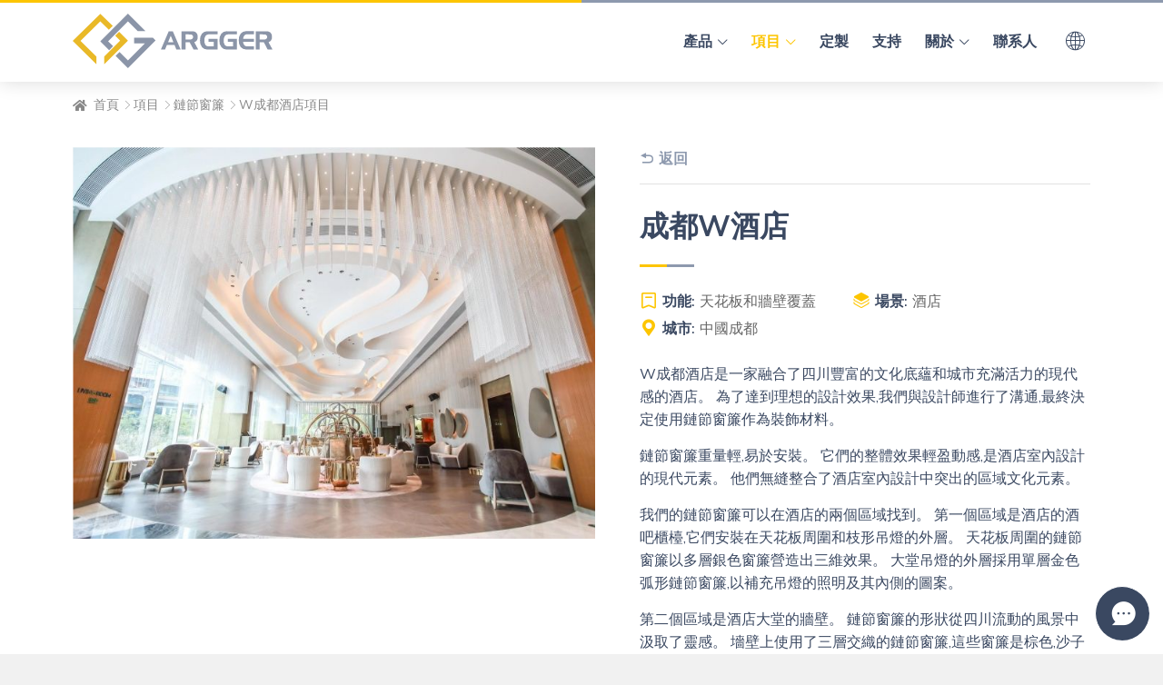

--- FILE ---
content_type: text/html
request_url: https://www.mesh-curtains.com/cn/project/chain-link-curtain/w-hotel.html
body_size: 5115
content:
<!DOCTYPE html>
<html lang="cn">
<head>
<meta charset="UTF-8">
<meta http-equiv="X-UA-Compatible" content="IE=Edge">
<meta name="viewport" content="width=device-width, initial-scale=1.0">
<title>成都W酒店連鎖鏈接窗簾項目</title>
<meta name="keywords" content="鏈節窗簾、鏈節窗簾項目、酒店裝飾金屬窗簾、裝飾絲網">
<meta name="description" content="鏈節窗簾廣泛用於酒店環境,用於天花板和牆壁裝飾。">
<link href="/favicon.ico?v=1691373418" rel="shortcut icon">
<link rel="canonical" href="https://www.mesh-curtains.com/cn/project/chain-link-curtain/w-hotel.html">
<link rel="stylesheet" href="/css/style.min.css?v=1738888851">
<link rel="stylesheet" href="/fonts/iconfont/iconfont.css?v=1691569710">
<script src="/cdn-cgi/scripts/7d0fa10a/cloudflare-static/rocket-loader.min.js" data-cf-settings="3af1dce563f9df1e9326e7ca-|49"></script><link rel="preload" href="https://fonts.googleapis.com/css2?family=Mulish:wght@200;300;400;500;600;700;800;900;1000&display=swap" as="style" onload="this.onload=null;this.rel='stylesheet'">
<noscript>
<link href="https://fonts.googleapis.com/css2?family=Mulish:wght@200;300;400;500;600;700;800;900;1000&display=swap" rel="stylesheet" type="text/css">
</noscript>
<script src="/themes/frontend/js/pup.min.js?v=1691373420" type="3af1dce563f9df1e9326e7ca-text/javascript"></script>
</head>
<body>
<div class="region region--nav" id="region--nav">
<div class="region--nav-re">
<div class="nav--logo-nav">
<div class="stage">
<div class="nav--main">
<div class="nav--logo">
<a href="/cn/index.html" rel="nofollow">
<img src="/img/logo.svg" alt="Argger Creative Weave Co., Ltd. Logo">
</a>
</div>
<div class="nav--con">
<div class="app-nav nav-module-trigger"><i class="app-nav1"></i>
</div>
<div class="nav navmodule-opened" id="nav--ul">
<ul>
<li><a href="/cn/index.html"><span>首頁</span></a>
</li>
<li class="dropdown dropdown--appli "><a href="/cn/products/index.html"><span>產品</span></a> <i class="nav-module-trigger1"></i>
<div class="menu--img-con">
<div class="menu--img-main">
<div class="stage">
<ul>
<li>
<a href="/cn/products/metal-coil-drapery.html">
<div class="img--75">
<img alt="一塊垂直懸掛的銀色金屬線圈窗簾" loading="lazy" src="/img/metal-coil-drapery-nav.jpg">
</div>
<p>金屬線圈窗簾</p>
</a>
</li>
<li>
<a href="/cn/products/chain-link-curtain.html">
<div class="img--75">
<img alt="一件排列整齊的金鍊鍊節窗簾" loading="lazy" src="/img/chain-link-curtain-nav.jpg">
</div>
<p>鏈節窗簾</p>
</a>
</li>
<li>
<a href="/cn/products/chainmail-curtain.html">
<div class="img--75">
<img alt="一件排列整齊的金鍊鍊節窗簾" loading="lazy" src="/img/chainmail-curtain-nav.jpg">
</div>
<p>鍊式窗簾</p>
</a>
</li>
<li>
<a href="/cn/products/s-hook-ring-mesh-curtain.html">
<div class="img--75">
<img alt="一塊垂直懸掛的S鉤環網簾" loading="lazy" src="/img/s-hook-ring-mesh-curtain-nav.jpg">
</div>
<p>S鉤環網簾</p>
</a>
</li>
<li>
<a href="/cn/products/metallic-fabric-cloth.html">
<div class="img--75">
<img alt="一塊懸掛的金屬織物布" loading="lazy" src="/img/metallic-fabric-cloth-nav.jpg">
</div>
<p>金屬織物布</p>
</a>
</li>
<li>
<a href="/cn/products/metal-bead-curtain.html">
<div class="img--75">
<img alt="一件掛銀金屬珠簾" loading="lazy" src="/img/metal-bead-curtain-nav.jpg">
</div>
<p>金屬珠簾</p>
</a>
</li>
<li>
<a href="/cn/products/architectural-flat-flex-belt.html">
<div class="img--75">
<img alt="一種垂直懸掛的建築扁平柔性帶" loading="lazy" src="/img/architectural-flat-flex-belt-nav.jpg">
</div>
<p>建築扁平柔性帶</p>
</a>
</li>
<li>
<a href="/cn/products/spiral-architectural-mesh.html">
<div class="img--75">
<img alt="一種手拉式螺旋建築網格底部細節" loading="lazy" src="/img/spiral-architectural-mesh-nav.jpg">
</div>
<p>螺旋建築網格</p>
</a>
</li>
<li>
<a href="/cn/products/woven-wire-drapery.html">
<div class="img--75">
<img alt="垂直懸掛的編織金屬絲窗簾樣品" loading="lazy" src="/img/woven-wire-drapery-nav.jpg">
</div>
<p>編織金屬絲窗簾</p>
</a>
</li>
<li>
<a href="/cn/products/laminated-glass-art-mesh.html">
<div class="img--75">
<img alt="一塊紅色夾層玻璃藝術網" loading="lazy" src="/img/laminated-glass-art-mesh-nav.jpg">
</div>
<p>夾層玻璃藝術網</p>
</a>
</li>
</ul>
</div>
</div>
</div>
</li>
<li class="dropdown  active"><a href="/cn/project/index.html"><span>項目</span></a> <i class="nav-module-trigger1"></i>
<div class="menu--img-con">
<ul class="menu--ul">
<li>
<a href="/cn/project/metal-coil-drapery/index.html"><i class="iconfont icon-metalcoildrapery"></i>金屬線圈窗簾</a>
</li>
<li class="active">
<a href="/cn/project/chain-link-curtain/index.html"><i class="iconfont icon-chainlinkcurtain"></i>鏈節窗簾</a>
</li>
<li>
<a href="/cn/project/chainmail-curtain/index.html"><i class="iconfont icon-chainmailcurtain"></i>鍊式窗簾</a>
</li>
<li>
<a href="/cn/project/s-hook-ring-mesh-curtain/index.html"><i class="iconfont icon-shookringmeshcurtain"></i>S鉤環網簾</a>
</li>
<li>
<a href="/cn/project/metallic-fabric-cloth/index.html"><i class="iconfont icon-metallicfabriccloth"></i>金屬織物布</a>
</li>
<li>
<a href="/cn/project/metal-bead-curtain/index.html"><i class="iconfont icon-metalbeadcurtain"></i>金屬珠簾</a>
</li>
<li>
<a href="/cn/project/architectural-flat-flex-belt/index.html"><i class="iconfont icon-architecturalflatflexbelt"></i>建築扁平柔性帶</a>
</li>
<li>
<a href="/cn/project/spiral-architectural-mesh/index.html"><i class="iconfont icon-spiralarchitecturalmesh"></i>螺旋建築網格</a>
</li>
<li>
<a href="/cn/project/woven-wire-drapery/index.html"><i class="iconfont icon-wovenwiredrapery"></i>編織金屬絲窗簾</a>
</li>
<li>
<a href="/cn/project/laminated-glass-art-mesh/index.html"><i class="iconfont icon-laminatedglassartmesh"></i>夾層玻璃藝術網</a>
</li>
</ul>
</div>
</li>
<li><a href="/cn/customization/index.html"><span>定製</span></a>
</li>
<li><a href="/cn/support/index.html"><span>支持</span></a>
</li>
<li class="dropdown "><a href="/cn/about/index.html"><span>關於</span></a> <i class="nav-module-trigger1"></i>
<div class="menu--img-con">
<ul class="menu--ul">
<li>
<a href="/cn/about/company.html"><i class="iconfont icon-company"></i>公司</a>
</li>
<li>
<a href="/cn/about/services.html"><i class="iconfont icon-service-o"></i>服務</a>
</li>
<li>
<a href="/cn/about/design.html"><i class="iconfont icon-Drawing"></i>設計</a>
</li>
<li>
<a href="/cn/about/faqs.html"><i class="iconfont icon-faq"></i>常見問題</a>
</li>
</ul>
</div>
</li>
<li><a href="/cn/contact/index.html"><span>聯系人</span></a>
</li>
</ul>
</div>
<div class="nav-lang-multiple">
<i class="iconfont icon-duoyuyan-copy"></i>
<ul>
<li>
<a href="/project/chain-link-curtain/w-hotel.html">
<img src="/images/en.svg" alt="en icône">
<span>EN</span>
</a>
</li>
<li>
<a href="/de/project/chain-link-curtain/w-hotel.html">
<img src="/images/de.svg" alt="de icône">
<span>DE</span>
</a>
</li>
<li>
<a href="/fr/project/chain-link-curtain/w-hotel.html">
<img src="/images/fr.svg" alt="fr icône">
<span>FR</span>
</a>
</li>
<li>
<a href="/ja/project/chain-link-curtain/w-hotel.html">
<img src="/images/ja.svg" alt="ja icône">
<span>JA</span>
</a>
</li>
<li>
<a href="/es/project/chain-link-curtain/w-hotel.html">
<img src="/images/es.svg" alt="es icône">
<span>ES</span>
</a>
</li>
<li>
<a href="/pt/project/chain-link-curtain/w-hotel.html">
<img src="/images/pt-pt.svg" alt="pt icône">
<span>PT</span>
</a>
</li>
</ul>
</div>
</div>
</div>
<div class="nav--mail-1">
<a href="mailto:sales@mesh-curtains.com" rel="nofollow"><i class="iconfont icon-e-mail"></i></a>
</div>
</div>
</div>
</div>
</div>
<div class="region region--breadcrumbs pagetop--90">
<div class="stage">
<div class="breadcrumbs-a">
<a class="home1" href="/cn/index.html" rel="nofollow">首頁</a><a href="/cn/project/index.html">項目</a><a href="/cn/project/chain-link-curtain/index.html">鏈節窗簾</a>W成都酒店項目
            </div>
</div>
</div>
<div class="region region--page">
<div class="stage">
<div class="paddingT20-B80">
<div class="projecttop--main">
<div class="projecttop--right">
<div class="projecttop--back"><a href="/cn/project/chain-link-curtain/index.html">返回</a></div>
<h1 class="h1-tit h-line">成都W酒店</h1>
<div class="projecttop--ul"><ul>
<li><b>功能:</b>天花板和牆壁覆蓋</li>
<li><b>場景:</b>酒店</li>
<li><b>城市:</b>中國成都</li>
</ul></div>
<p>W成都酒店是一家融合了四川豐富的文化底蘊和城市充滿活力的現代感的酒店。 為了達到理想的設計效果,我們與設計師進行了溝通,最終決定使用鏈節窗簾作為裝飾材料。</p>
<p>鏈節窗簾重量輕,易於安裝。 它們的整體效果輕盈動感,是酒店室內設計的現代元素。 他們無縫整合了酒店室內設計中突出的區域文化元素。</p>
<p>我們的鏈節窗簾可以在酒店的兩個區域找到。 第一個區域是酒店的酒吧櫃檯,它們安裝在天花板周圍和枝形吊燈的外層。 天花板周圍的鏈節窗簾以多層銀色窗簾營造出三維效果。 大堂吊燈的外層採用單層金色弧形鏈節窗簾,以補充吊燈的照明及其內側的圖案。</p>
<p>第二個區域是酒店大堂的牆壁。 鏈節窗簾的形狀從四川流動的風景中汲取了靈感。 墻壁上使用了三層交織的鏈節窗簾,這些窗簾是棕色,沙子和杏色。 這些顏色,加上暖色調的室內照明,營造出獨特的視覺效果。</p>
</div>
<div class="projecttop--left">
<div class="swiper swiper-project1">
<div class="swiper-cell swiper-01">
<div class="swiper-project1--img">
<div class="img--75"><img alt="Multiple layers of chain link curtains are installed on the ceiling." loading="lazy" src="/img/w-hotel-chain-link-curtain-ceiling.jpg" /></div>
</div>
</div>
<div class="swiper-cell">
<div class="swiper-project1--img">
<div class="img--75"><img alt="The natural light effect of chain link curtain installed on the ceiling." loading="lazy" src="/img/w-hotel-ceiling-outer-layer.jpg" /></div>
</div>
</div>
<div class="swiper-cell">
<div class="swiper-project1--img">
<div class="img--75"><img alt="The light effect of chain link curtain installed on the ceiling." loading="lazy" src="/img/w-hotel-chain-link-curtain-ligh.jpg" /></div>
</div>
</div>
<div class="swiper-cell">
<div class="swiper-project1--img">
<div class="img--75"><img alt="The overall effect of chain link curtain installed around the bar counter." loading="lazy" src="/img/w-hotel-bar-counter-overall-effect.jpg" /></div>
</div>
</div>
<div class="swiper-cell">
<div class="swiper-project1--img">
<div class="img--75"><img alt="An upward view of chain link curtain installed around chandelier." loading="lazy" src="/img/w-hotel-bar-counter-upward-view.jpg" /></div>
</div>
</div>
<div class="swiper-cell">
<div class="swiper-project1--img">
<div class="img--75"><img alt="A close shot of chain link curtain used for chandelier decoration." loading="lazy" src="/img/w-hotel-bar-counter-chandelier-effect.jpg" /></div>
</div>
</div>
<div class="swiper-cell">
<div class="swiper-project1--img">
<div class="img--75"><img alt="The hotel elevator gate wall uses chain link curtain for decoration." loading="lazy" src="/img/w-hotel-chin-link-curtain-wall-right.jpg" /></div>
</div>
</div>
<div class="swiper-cell">
<div class="swiper-project1--img">
<div class="img--75"><img alt="The overall effect of 3-layer chain link curtain for hotel wall decoration." loading="lazy" src="/img/w-hotel-wall-overall-effect.jpg" /></div>
</div>
</div>
<div class="swiper-cell">
<div class="swiper-project1--img">
<div class="img--75"><img alt="The overall effect of 3-layer chain link curtain for hotel wall decoration." loading="lazy" src="/img/w-hotel-chain-link-curtain-left.jpg" /></div>
</div>
</div>
<div class="swiper-nav">
<div class="prev"></div>
<div class="next"></div>
</div>
</div>
<div class="swiper-project2">
<div class="thumbs"></div>
</div>
</div>
</div>
</div>
</div>
</div>
<div class="region region--page gray">
<div class="stage">
<div class="paddingTB-80">
<div class="project-d--main">
<div class="project-d--left">
<div class="h-line h-page">
<div class="h2-tit">項目詳細信息</div>
<p class="color-a6">更多項目詳細信息可幫助您了解如何使用我們的產品為您的項目添加獨特的魅力。</p>
</div>
<ul class="pro-ul">
<li><b>規格:</b>12毫米寬度的標準鏈節</li>
<li><b>飾面:</b>金色,棕色,金色,沙子和杏色,光澤和啞光</li>
<li><b>樣式:</b>形狀、立方體</li>
</ul>
<div class="more-0 marginT-10">
<div class="more"><a href="/cn/products/chain-link-curtain.html">了解更多關於鏈節窗簾的信息</a></div>
</div>
</div>
<div class="project-d--right">
<div class="swiper swiper-6">
<div class="swiper-cell swiper-01">
<div class="swiper-6--img">
<div class="img--86 background-none"><img alt="Chain link curtain is fixed by 2 angle bars for ceiling mounting." loading="lazy" src="/img/chain-link-curtain-plate-ceiling-mounting.png" /></div>
</div>
<div class="swiper-6--a"><span><a href="/cn/pdf/chain-link-curtain-plate-ceiling-mounting.pdf" target="_blank">平板–天花板安裝</a></span></div>
</div>
<div class="swiper-cell">
<div class="swiper-6--img">
<div class="img--86 background-none"><img alt="Chain link curtain curve rail ceiling mounting" loading="lazy" src="/img/chain-link-curtain-curve-rail-ceiling.png" /></div>
</div>
<div class="swiper-6--a"><span><a href="/cn/pdf/chain-link-curtain-curved-rail-ceiling-mounting.pdf" target="_blank">彎曲導軌–天花板安裝</a></span></div>
</div>
<div class="swiper-nav">
<div class="prev"></div>
<div class="next"></div>
</div>
<div class="swiper-dots"></div>
</div>
</div>
</div>
</div>
</div>
</div>
<div class="region region--footer">
<div class="region--footer-1">
<div class="stage">
<div class="footer--top">
<div class="footer--img">
<img alt="Argger Creative Weave Co., Ltd. Logo" src="/img/logo.svg" loading="lazy">
</div>
<div class="footer--social">
<ul>
<li><a href="#" rel="noopener noreferrer" target="_blank" title="YouTube"><i class="iconfont icon-youtobe"><span>YouTube</span></i></a>
</li>
<li><a href="https://www.linkedin.com/company/argger-architectural-metal-mesh/" rel="noopener noreferrer" target="_blank" title="LinkedIn"><i class="iconfont icon-linkedin"></i> <span>LinkedIn</span></a>
</li>
<li><a href="#" rel="noopener noreferrer" target="_blank" title="Facebook"><i class="iconfont icon-Facebook"><span>Facebook</span></i></a>
</li>
<li><a href="#" rel="noopener noreferrer" target="_blank" title="Twitter"><i class="iconfont icon-twitter"></i> <span>Twitter</span></a>
</li>
</ul>
</div>
</div>
</div>
</div>
<div class="region--footer-2">
<div class="stage">
<div class="footer--main">
<div class="footer--cell-1">
<div class="footer--tit"><a href="/cn/products/index.html">產品</a></div>
<ul>
<li><a href="/cn/products/metal-coil-drapery.html"><span>金屬線圈窗簾</span></a>
</li>
<li><a href="/cn/products/chain-link-curtain.html"><span>鏈節窗簾</span></a>
</li>
<li><a href="/cn/products/chainmail-curtain.html"><span>鍊式窗簾</span></a>
</li>
<li><a href="/cn/products/s-hook-ring-mesh-curtain.html"><span>S鉤環網簾</span></a>
</li>
<li><a href="/cn/products/metallic-fabric-cloth.html"><span>金屬織物布</span></a>
</li>
<li><a href="/cn/products/metal-bead-curtain.html"><span>金屬珠簾</span></a>
</li>
<li><a href="/cn/products/architectural-flat-flex-belt.html"><span>建築扁平柔性帶</span></a>
</li>
<li><a href="/cn/products/spiral-architectural-mesh.html"><span>螺旋建築網格</span></a>
</li>
<li><a href="/cn/products/woven-wire-drapery.html"><span>編織金屬絲窗簾</span></a>
</li>
<li><a href="/cn/products/laminated-glass-art-mesh.html"><span>夾層玻璃藝術網</span></a>
</li>
</ul>
</div>
<div class="footer--cell-3">
<div class="footer--tit"><a href="/cn/customization/index.html">定製</a>
</div>
<div class="footer--tit"><a href="/cn/project/index.html">項目</a>
</div>
<div class="footer--tit"><a href="/cn/support/index.html">支持</a>
</div>
</div>
<div class="footer--cell-2">
<div class="footer--tit"><a href="/cn/about/index.html">關於</a></div>
<ul>
<li><a href="/cn/about/company.html"><span>公司</span></a>
</li>
<li><a href="/cn/about/services.html"><span>服務</span></a>
</li>
<li><a href="/cn/about/design.html"><span>設計</span></a>
</li>
<li><a href="/cn/about/faqs.html"><span>常見問題</span></a>
</li>
</ul>
</div>
<div class="footer--cell-4">
<div class="footer--tit"><a href="/cn/contact/index.html">聯系人</a>
</div>
<ul>
<li><i class="iconfont icon-f-phone">電話</i> <span>+ 86-318-5111380</span></li>
<li><i class="iconfont icon-whats-app">Phone</i> <span>+86-18931822799 (WhatsApp)</span></li>
<li><i class="iconfont icon-fax"></i> <span>+ 86-318-5111390</span></li>
<li><i class="iconfont icon-f-mail">E-mail</i> <span><a href="mailto:sales@mesh-curtains.com" rel="nofollow">sales@mesh-curtains.com</a></span></li>
</ul>
</div>
</div>
</div>
<div class="footer--copyright">
<div class="stage">
<div class="footer--copyright--main">
<div class="footer--copyright-left">版權所有© 2019 -<span id="yearnow">2023</span>Argger Creative Weave Co., Ltd.</div>
<div class="footer--copyright-right">
<ul>
<li><a href="/cn/privacy-policy.html">隱私保護策略</a>
</li>
<li><a href="/cn/terms-conditions.html">條款與條件</a>
</li>
</ul>
</div>
</div>
</div>
</div>
</div>
</div>
<div class="region region--popup">
<div class="popup--main">
<div class="popup--message__tit"><i class="iconfont icon-lujing"></i>留言</div>
<div class="popup--message__main">
<div class="popup--message__tit-1">離線聊天-留言</div>
<div class="popup--message__p-1">請給我們留言,我們會盡快回覆您。</div>
<form id="contactform" class="report_trace" method="post" action="/api/messages/popup/send">
<ul>
<li>
<label class="forml">名稱<span class="red">*</span>
</label>
<input type="text" name="name" class="name-1 text" required="required" maxlength="35">
</li>
<li>
<label class="forml">電話<span class="red">*</span>
</label>
<input type="text" name="phone" class="phone-1 text" required="required"  placeholder="國家代碼 * + 電話號碼 *" maxlength="40">
</li>
<li>
<label class="forml">E-mail<span class="red">*</span>
</label>
<input type="email" name="email" class="email-1 text" required="required">
</li>
<li>
<label class="forml">消息<span class="red">*</span>
</label>
<textarea class="message-1 text" rows="4" cols="50" name="message" required="required"></textarea>
</li>
<li class="form-test1">
<input class="form_required" type="text" name="form_required">
</li>
<li class="buttons">
<input class="imageField-1 text" type="submit" name="imageField" value="提交">
</li>
</ul>
</form>
<div class="close-message">X</div>
</div>
</div>
</div>
<script src="/js/lazyscript.jquery.min.js?v=1719629720" id="lazyscript" type="3af1dce563f9df1e9326e7ca-text/javascript"></script>
<script src="/js/custom.js?v=1693360303" type="3af1dce563f9df1e9326e7ca-text/javascript"></script>
<script src="/cdn-cgi/scripts/7d0fa10a/cloudflare-static/rocket-loader.min.js" data-cf-settings="3af1dce563f9df1e9326e7ca-|49" defer></script><script defer src="https://static.cloudflareinsights.com/beacon.min.js/vcd15cbe7772f49c399c6a5babf22c1241717689176015" integrity="sha512-ZpsOmlRQV6y907TI0dKBHq9Md29nnaEIPlkf84rnaERnq6zvWvPUqr2ft8M1aS28oN72PdrCzSjY4U6VaAw1EQ==" data-cf-beacon='{"version":"2024.11.0","token":"1c35fa8227744db6826d58a46fe248e4","r":1,"server_timing":{"name":{"cfCacheStatus":true,"cfEdge":true,"cfExtPri":true,"cfL4":true,"cfOrigin":true,"cfSpeedBrain":true},"location_startswith":null}}' crossorigin="anonymous"></script>
</body>
</html>

--- FILE ---
content_type: text/css
request_url: https://www.mesh-curtains.com/css/style.min.css?v=1738888851
body_size: 22926
content:
@charset "UTF-8";
body{font-family:Mulish,sans-serif;font-size:12px;color:#3a4861;margin:0;background-color:#fff;font-weight:400;position:relative;line-height:1.6;scroll-behavior:smooth;width:100%;margin:auto;max-width:1920px}
@media (min-width:577px){body{font-size:13px}
}
@media (min-width:768px){body{font-size:14px}
}
@media (min-width:992px){body{font-size:15px}
}
@media (min-width:1200px){body{font-size:16px}
}
ol,ul{padding:0;margin:0}
ol li,ul li{list-style-type:none}
i{font-style:normal}
em{font-style:italic}
/*! normalize.css v8.0.1 | MIT License | github.com/necolas/normalize.css */html{-webkit-tap-highlight-color:transparent;-webkit-box-sizing:border-box;box-sizing:border-box;font-family:sans-serif;-ms-text-size-adjust:100%;-webkit-text-size-adjust:100%;scroll-behavior:smooth;background-color:#f1f1f1}
main{display:block}
hr{-webkit-box-sizing:content-box;box-sizing:content-box;height:0;overflow:visible}
pre{font-family:monospace,monospace;font-size:1em}
abbr[title]{border-bottom:none;text-decoration:underline;-webkit-text-decoration:underline dotted;text-decoration:underline dotted}
b,strong{font-weight:700}
code,kbd,samp{font-family:monospace,monospace;font-size:1em}
small{font-size:80%}
sub{bottom:-.25em}
sup{top:-.5em;display:inline-block;-webkit-transform:scale(.8);-ms-transform:scale(.8);transform:scale(.8)}
img{border-style:none}
iframe{border:0;height:100%;width:100%}
.hiddenbox{overflow:hidden}
p{margin:5px 0 15px}
.text-white-space{white-space:nowrap}
.img--100,.img--150,.img--175,.img--180,.img--20,.img--237-5,.img--40,.img--44-7,.img--50,.img--6-82,.img--60,.img--64-2,.img--65,.img--75,.img--80,.img--86,.img--15,.img--25,.img--55,.img--30{position:relative;width:100%;overflow:hidden;display:block;background:url(/img/logo.svg) no-repeat center center;background-color:#f9f9f9;background-size:30% 30%}
.img--6-82{padding-bottom:6.82%}
.img--15{padding-bottom:15%}
.img--25{padding-bottom:25%}
.img--20{padding-bottom:20%}
.img--30{padding-bottom:30%}
.img--40{padding-bottom:40%}
.img--44-7{padding-bottom:44.7%}
.img--50{padding-bottom:50%}
.img--55{padding-bottom:55%}
.img--60{padding-bottom:60%}
.img--64-2{padding-bottom:64.2%}
.img--65{padding-bottom:65%}
.img--75{padding-bottom:75%}
.img--80{padding-bottom:80%}
.img--86{padding-bottom:86%}
.img--100{padding-bottom:100%}
.img--150{padding-bottom:150%}
.img--175{padding-bottom:175%}
.img--180{padding-bottom:180%}
.img--237-5{padding-bottom:237.5%}
.img--100 img,.img--150 img,.img--175 img,.img--180 img,.img--20 img,.img--237-5 img,.img--40 img,.img--44-7 img,.img--50 iframe,.img--50 img,.img--6-82 img,.img--60 img,.img--64-2 img,.img--65 img,.img--75 img,.img--80 img,.img--86 img,.img--15 img,.img--25 img,.img--55 img,.img--30 img{position:absolute;top:50%;left:50%;max-width:100%;width:100%;-webkit-transform:translate(-50%,-50%);transform:translate(-50%,-50%);-ms-transform:translate(-50%,-50%);background-color:#fff}
.img--100 a[data-lightbox],.img--50 a[data-lightbox],.img--75 a[data-lightbox]{position:initial}
.img--50 iframe{max-width:101%;width:101%;}
.text-center{text-align:center}
.lazyload{z-index:-1}
.lazyload.loaded{z-index:0}
@media (max-width:575px){a[data-lightbox]{cursor:not-allowed;pointer-events:none}
.drawings-img-a a[data-lightbox]{cursor:pointer;pointer-events:initial}
}
button,input,optgroup,select,textarea{font-family:inherit;font-size:100%;line-height:1.25;margin:0}
button,input{overflow:visible}
button,select{text-transform:none}
[type=button],[type=reset],[type=submit],button{-webkit-appearance:button}
[type=button]::-moz-focus-inner,[type=reset]::-moz-focus-inner,[type=submit]::-moz-focus-inner,button::-moz-focus-inner{border-style:none;padding:0}
[type=button]:-moz-focusring,[type=reset]:-moz-focusring,[type=submit]:-moz-focusring,button:-moz-focusring{outline:1px dotted ButtonText}
fieldset{padding:.35em .75em .625em}
legend{-webkit-box-sizing:border-box;box-sizing:border-box;color:inherit;display:table;max-width:100%;padding:0;white-space:normal}
progress{vertical-align:baseline}
textarea{overflow:auto}
[type=checkbox],[type=radio]{-webkit-box-sizing:border-box;box-sizing:border-box;padding:0}
[type=number]::-webkit-inner-spin-button,[type=number]::-webkit-outer-spin-button{height:auto}
[type=search]{-webkit-appearance:textfield;outline-offset:-2px}
[type=search]::-webkit-search-decoration{-webkit-appearance:none}
::-webkit-file-upload-button{-webkit-appearance:button;font:inherit}
details{display:block}
summary{display:list-item}
template{display:none}
[hidden]{display:none}
*,:after,:before{-webkit-box-sizing:inherit;box-sizing:inherit}
:after,:before{font-style:normal}
:focus{outline:0}
article,aside,figcaption,figure,footer,header,hgroup,main,nav,section{display:block}
a{color:#fdc500;text-decoration:none;-webkit-transition:all .3s;-o-transition:all .3s;transition:all .3s;-ms-transition:all .3s}
a:hover{text-decoration:underline;background-color:transparent;-webkit-transition:all .3s;-o-transition:all .3s;transition:all .3s;-ms-transition:all .3s}
button{background:0 0;border:0;padding:0}
.region{display:block;width:100%;max-width:1920px;margin:0 auto;padding:0;background-color:#fff}
.region--top{display:none;position:fixed;top:0;left:0}
.region--bottom{display:none;position:fixed;left:0;bottom:0}
.stage{width:100%;margin-right:auto;margin-left:auto;padding-left:20px;padding-right:20px}
@media (min-width:576px){.stage{max-width:540px}
}
@media (min-width:768px){.stage{max-width:720px}
}
@media (min-width:992px){.stage{max-width:960px}
}
@media (min-width:1200px){.stage{max-width:1160px}
}
@media (min-width:1480px){.stage{max-width:1440px}
}
.paddingTB-80{padding:80px 0}
.paddingTB-60{padding:60px 0}
.paddingT-80{padding:80px 0 0}
.paddingB-80{padding:0 0 80px}
.paddingT60-B80{padding:60px 0 80px}
.paddingT20-B80{padding:20px 0 80px}
.paddingT20{padding:20px 0 0}
.paddingT-60{padding:60px 0 0}
.paddingB-60{padding:0 0 60px}
.paddingTB-100{padding:100px 0}
@media (max-width:1479px){.paddingTB-80{padding:70px 0}
.paddingT-80{padding:70px 0 0}
.paddingB-80{padding:0 0 70px}
.paddingT60-B80{padding:60px 0 70px}
.paddingT20-B80{padding:20px 0 70px}
.paddingTB-100{padding:80px 0}
}
@media (max-width:1199px){.paddingTB-80{padding:60px 0}
.paddingT-80{padding:60px 0 0}
.paddingB-80{padding:0 0 60px}
.paddingTB-60{padding:50px 0}
.paddingT60-B80{padding:50px 0 60px}
.paddingT20-B80{padding:15px 0 60px}
.paddingT20{padding:15px 0 0}
.paddingT-60{padding:50px 0 0}
.paddingB-60{padding:0 0 50px}
.paddingTB-100{padding:70px 0}
}
@media (max-width:991px){.paddingTB-80{padding:50px 0}
.paddingT-80{padding:50px 0 0}
.paddingB-80{padding:0 0 50px}
.paddingTB-60{padding:40px 0}
.paddingT60-B80{padding:40px 0 50px}
.paddingT-60{padding:40px 0 0}
.paddingB-60{padding:0 0 40px}
.paddingTB-100{padding:55px 0}
.paddingT20-B80{padding:10px 0 50px}
.paddingT20{padding:10px 0 0}
}
@media (max-width:767px){.paddingTB-80{padding:40px 0}
.paddingT-80{padding:40px 0 0}
.paddingB-80{padding:0 0 40px}
.paddingTB-60{padding:30px 0}
.paddingT60-B80{padding:30px 0 40px}
.paddingT20-B80{padding:5px 0 40px}
.paddingT20{padding:5px 0 0}
.paddingT-60{padding:30px 0 0}
.paddingB-60{padding:0 0 30px}
.paddingTB-100{padding:45px 0}
}
@media (max-width:575px){.paddingTB-80{padding:30px 0}
.paddingT-80{padding:30px 0 0}
.paddingB-80{padding:0 0 30px}
.paddingTB-60{padding:30px 0}
.paddingT60-B80{padding:30px 0 30px}
.paddingT20-B80{padding:5px 0 30px}
.paddingT-60{padding:20px 0 0}
.paddingB-60{padding:0 0 20px}
p{margin:5px 0 10px}
.paddingTB-100{padding:30px 0}
}
.cell,.grid{display:block;-webkit-box-sizing:border-box;box-sizing:border-box}
.grid{display:-ms-flexbox;display:-webkit-box;display:flex;-ms-flex-wrap:wrap;flex-wrap:wrap;-ms-flex-pack:start;-webkit-box-pack:start;justify-content:flex-start;-ms-flex-align:stretch;-webkit-box-align:stretch;align-items:stretch;margin:0;padding:0;list-style:none;margin-top:10px}
.cell{-ms-flex:1 1 auto;-webkit-box-flex:1;flex:1 1 auto;width:100%;max-width:100%;margin:0;border-width:1px!important;border-color:#ebebeb;border-style:none}
.cell:last-child{margin-right:0!important}
.grid.gridcenter{-webkit-box-pack:center;-ms-flex-pack:center;justify-content:center}
.grid--border{padding-top:1px}
.grid.grid--center{-webkit-box-pack:center;-ms-flex-pack:center;justify-content:center}
.grid--border>.cell{border-style:solid;margin:0 0 -1px -1px}
.grid--gutter{padding-top:0}
.grid--gutter>.cell{margin:0 0 20px 0}
.grid--center>.cell{text-align:center}
.grid--auto>.cell{width:0;max-width:none;min-width:100%}
.gridB-0{margin-bottom:-10px}
@media (min-width:576px){.cell{max-width:50%;margin:0}
.grid--border>.cell{max-width:calc(50% + .5px);margin:-1px -1px 0 0}
.grid--gutter>.cell{max-width:calc(50% - 10px);margin:0 20px 20px 0}
.cell:nth-child(2n){margin-right:0}
.grid--auto>.cell{max-width:none;min-width:50%}
.grid--auto.grid--gutter>.cell{min-width:calc(50% - 10px)}
.gridB-0{margin-bottom:-20px}
.grid{margin-top:10px}
}
@media (min-width:768px){.cell{max-width:33.333333%;margin:0}
.grid--border>.cell{max-width:calc(33.333333% + .67px);margin:-1px -1px 0 0}
.grid--gutter>.cell{max-width:calc(33.333333% - 13.333px);margin:0 20px 20px 0}
.cell:nth-child(3n){margin-right:0}
.grid--auto>.cell{max-width:none;min-width:33.333333%}
.grid--auto.grid--gutter>.cell{min-width:calc(33.333333% - 13.333px)}
}
.grid--1>.cell{max-width:100%;margin:0}
.grid--1.grid--border>.cell{margin:-1px 0 0}
.grid--1.grid--gutter>.cell{margin:0 0 20px}
.grid--2>.cell{max-width:50%;margin:0}
.grid--2.grid--border>.cell{max-width:calc(50% + .5px);margin:-1px -1px 0 0}
.grid--2.grid--gutter>.cell{max-width:calc(50% - 5px);margin:0 10px 10px 0}
.grid--2>.cell:nth-child(2n){margin-right:0}
.grid--2.grid--auto>.cell{max-width:none;min-width:50%}
.grid--2.grid--auto.grid--gutter>.cell{min-width:calc(50% - 10px)}
.grid--3>.cell{max-width:33.333333%;margin:0}
.grid--3.grid--border>.cell{max-width:calc(33.333333% + .67px);margin:-1px -1px 0 0}
.grid--3.grid--gutter>.cell{max-width:calc(33.333333% - 13.333px);margin:0 20px 20px 0}
.grid--3>.cell:nth-child(3n){margin-right:0}
.grid--3.grid--auto>.cell{max-width:none;min-width:33.333333%}
.grid--3.grid--auto.grid--gutter>.cell{min-width:calc(33.333333% - 13.333px)}
.grid--4>.cell{max-width:25%;margin:0}
.grid--4.grid--border>.cell{max-width:calc(25% + .75px);margin:-1px -1px 0 0}
.grid--4.grid--gutter>.cell{max-width:calc(25% - 15px);margin:0 20px 20px 0}
.grid--4>.cell:nth-child(4n){margin-right:0}
.grid--4.grid--auto>.cell{max-width:none;min-width:25%}
.grid--4.grid--auto.grid--gutter>.cell{min-width:calc(25% - 15px)}
.grid--5>.cell{max-width:20%;margin:0}
.grid--5.grid--border>.cell{max-width:calc(20% + .8px);margin:-1px -1px 0 0}
.grid--5.grid--gutter>.cell{max-width:calc(20% - 16px);margin:0 20px 20px 0}
.grid--5>.cell:nth-child(5n){margin-right:0}
.grid--5.grid--auto>.cell{max-width:none;min-width:20%}
.grid--5.grid--auto.grid--gutter>.cell{min-width:calc(20% - 16px)}
.grid--6>.cell{max-width:16.666667%;margin:0}
.grid--6.grid--border>.cell{max-width:calc(16.666667% + .83px);margin:-1px -1px 0 0}
.grid--6.grid--gutter>.cell{max-width:calc(16.666667% - 16.67px);margin:0 20px 20px 0}
.grid--6>.cell:nth-child(6n){margin-right:0}
.grid--6.grid--auto>.cell{max-width:none;min-width:16.666667%}
.grid--6.grid--auto.grid--gutter>.cell{min-width:calc(16.666667% - 16.67px)}
@media (min-width:576px){.grid--sm-1>.cell{max-width:100%;margin:0}
.grid--sm-1.grid--border>.cell{margin:-1px 0 0}
.grid--sm-1.grid--gutter>.cell{margin:0 0 20px}
.grid--sm-2>.cell{max-width:50%;margin:0}
.grid--sm-2.grid--border>.cell{max-width:calc(50% + .5px);margin:-1px -1px 0 0}
.grid--sm-2.grid--gutter>.cell{max-width:calc(50% - 10px);margin:0 20px 20px 0}
.grid--sm-2>.cell:nth-child(2n){margin-right:0}
.grid--sm-2.grid--auto>.cell{max-width:none;min-width:50%}
.grid--sm-2.grid--auto.grid--gutter>.cell{min-width:calc(50% - 10px)}
.grid--sm-3>.cell{max-width:33.333333%;margin:0}
.grid--sm-3.grid--border>.cell{max-width:calc(33.333333% + .67px);margin:-1px -1px 0 0}
.grid--sm-3.grid--gutter>.cell{max-width:calc(33.333333% - 13.333px);margin:0 20px 20px 0}
.grid--sm-3>.cell:nth-child(3n){margin-right:0}
.grid--sm-3.grid--auto>.cell{max-width:none;min-width:33.333333%}
.grid--sm-3.grid--auto.grid--gutter>.cell{min-width:calc(33.333333% - 13.333px)}
.grid--sm-4>.cell{max-width:25%;margin:0}
.grid--sm-4.grid--border>.cell{max-width:calc(25% + .75px);margin:-1px -1px 0 0}
.grid--sm-4.grid--gutter>.cell{max-width:calc(25% - 15px);margin:0 20px 20px 0}
.grid--sm-4>.cell:nth-child(4n){margin-right:0}
.grid--sm-4.grid--auto>.cell{max-width:none;min-width:25%}
.grid--sm-4.grid--auto.grid--gutter>.cell{min-width:calc(25% - 15px)}
.grid--sm-5>.cell{max-width:20%;margin:0}
.grid--sm-5.grid--border>.cell{max-width:calc(20% + .8px);margin:-1px -1px 0 0}
.grid--sm-5.grid--gutter>.cell{max-width:calc(20% - 16px);margin:0 20px 20px 0}
.grid--sm-5>.cell:nth-child(5n){margin-right:0}
.grid--sm-5.grid--auto>.cell{max-width:none;min-width:20%}
.grid--sm-5.grid--auto.grid--gutter>.cell{min-width:calc(20% - 16px)}
.grid--sm-6>.cell{max-width:16.666667%;margin:0}
.grid--sm-6.grid--border>.cell{max-width:calc(16.666667% + .83px);margin:-1px -1px 0 0}
.grid--sm-6.grid--gutter>.cell{max-width:calc(16.666667% - 16.67px);margin:0 20px 20px 0}
.grid--sm-6>.cell:nth-child(6n){margin-right:0}
.grid--sm-6.grid--auto>.cell{max-width:none;min-width:16.666667%}
.grid--sm-6.grid--auto.grid--gutter>.cell{min-width:calc(16.666667% - 16.67px)}
.grid{margin-top:20px}
}
@media (min-width:768px){.grid--md-1>.cell{max-width:100%;margin:0}
.grid--md-1.grid--border>.cell{margin:-1px 0 0}
.grid--md-1.grid--gutter>.cell{margin:0 0 20px}
.grid--md-2>.cell{max-width:50%;margin:0}
.grid--md-2.grid--border>.cell{max-width:calc(50% + .5px);margin:-1px -1px 0 0}
.grid--md-2.grid--gutter>.cell{max-width:calc(50% - 10px);margin:0 20px 20px 0}
.grid--md-2>.cell:nth-child(2n){margin-right:0}
.grid--md-2.grid--auto>.cell{max-width:none;min-width:50%}
.grid--md-2.grid--auto.grid--gutter>.cell{min-width:calc(50% - 10px)}
.grid--md-3>.cell{max-width:33.333333%;margin:0}
.grid--md-3.grid--border>.cell{max-width:calc(33.333333% + .67px);margin:-1px -1px 0 0}
.grid--md-3.grid--gutter>.cell{max-width:calc(33.333333% - 13.333px);margin:0 20px 20px 0}
.grid--md-3>.cell:nth-child(3n){margin-right:0}
.grid--md-3.grid--auto>.cell{max-width:none;min-width:33.333333%}
.grid--md-3.grid--auto.grid--gutter>.cell{min-width:calc(33.333333% - 13.333px)}
.grid--md-4>.cell{max-width:25%;margin:0}
.grid--md-4.grid--border>.cell{max-width:calc(25% + .75px);margin:-1px -1px 0 0}
.grid--md-4.grid--gutter>.cell{max-width:calc(25% - 15px);margin:0 20px 20px 0}
.grid--md-4>.cell:nth-child(4n){margin-right:0}
.grid--md-4.grid--auto>.cell{max-width:none;min-width:25%}
.grid--md-4.grid--auto.grid--gutter>.cell{min-width:calc(25% - 15px)}
.grid--md-5>.cell{max-width:20%;margin:0}
.grid--md-5.grid--border>.cell{max-width:calc(20% + .8px);margin:-1px -1px 0 0}
.grid--md-5.grid--gutter>.cell{max-width:calc(20% - 16px);margin:0 20px 20px 0}
.grid--md-5>.cell:nth-child(5n){margin-right:0}
.grid--md-5.grid--auto>.cell{max-width:none;min-width:20%}
.grid--md-5.grid--auto.grid--gutter>.cell{min-width:calc(20% - 16px)}
.grid--md-6>.cell{max-width:16.666667%;margin:0}
.grid--md-6.grid--border>.cell{max-width:calc(16.666667% + .83px);margin:-1px -1px 0 0}
.grid--md-6.grid--gutter>.cell{max-width:calc(16.666667% - 16.67px);margin:0 20px 20px 0}
.grid--md-6>.cell:nth-child(6n){margin-right:0}
.grid--md-6.grid--auto>.cell{max-width:none;min-width:16.666667%}
.grid--md-6.grid--auto.grid--gutter>.cell{min-width:calc(16.666667% - 16.67px)}
.content{padding:0}
}
@media (min-width:992px){.grid--lg-1>.cell{max-width:100%;margin:0}
.grid--lg-1.grid--border>.cell{margin:-1px 0 0}
.grid--lg-1.grid--gutter>.cell{margin:0 0 20px}
.grid--lg-2>.cell{max-width:50%;margin:0}
.grid--lg-2.grid--border>.cell{max-width:calc(50% + .5px);margin:-1px -1px 0 0}
.grid--lg-2.grid--gutter>.cell{max-width:calc(50% - 10px);margin:0 20px 20px 0}
.grid--lg-2>.cell:nth-child(2n){margin-right:0}
.grid--lg-2.grid--auto>.cell{max-width:none;min-width:50%}
.grid--lg-2.grid--auto.grid--gutter>.cell{min-width:calc(50% - 10px)}
.grid--lg-3>.cell{max-width:33.333333%;margin:0}
.grid--lg-3.grid--border>.cell{max-width:calc(33.333333% + .67px);margin:-1px -1px 0 0}
.grid--lg-3.grid--gutter>.cell{max-width:calc(33.333333% - 13.333px);margin:0 20px 20px 0}
.grid--lg-3>.cell:nth-child(3n){margin-right:0}
.grid--lg-3.grid--auto>.cell{max-width:none;min-width:33.333333%}
.grid--lg-3.grid--auto.grid--gutter>.cell{min-width:calc(33.333333% - 13.333px)}
.grid--lg-4>.cell{max-width:25%;margin:0}
.grid--lg-4.grid--border>.cell{max-width:calc(25% + .75px);margin:-1px -1px 0 0}
.grid--lg-4.grid--gutter>.cell{max-width:calc(25% - 15px);margin:0 20px 20px 0}
.grid--lg-4>.cell:nth-child(4n){margin-right:0}
.grid--lg-4.grid--auto>.cell{max-width:none;min-width:25%}
.grid--lg-4.grid--auto.grid--gutter>.cell{min-width:calc(25% - 15px)}
.grid--lg-5>.cell{max-width:20%;margin:0}
.grid--lg-5.grid--border>.cell{max-width:calc(20% + .8px);margin:-1px -1px 0 0}
.grid--lg-5.grid--gutter>.cell{max-width:calc(20% - 16px);margin:0 20px 20px 0}
.grid--lg-5>.cell:nth-child(5n){margin-right:0}
.grid--lg-5.grid--auto>.cell{max-width:none;min-width:20%}
.grid--lg-5.grid--auto.grid--gutter>.cell{min-width:calc(20% - 16px)}
.grid--lg-6>.cell{max-width:16.666667%;margin:0}
.grid--lg-6.grid--border>.cell{max-width:calc(16.666667% + .83px);margin:-1px -1px 0 0}
.grid--lg-6.grid--gutter>.cell{max-width:calc(16.666667% - 16.67px);margin:0 20px 20px 0}
.grid--lg-6>.cell:nth-child(6n){margin-right:0}
.grid--lg-6.grid--auto>.cell{max-width:none;min-width:16.666667%}
.grid--lg-6.grid--auto.grid--gutter>.cell{min-width:calc(16.666667% - 16.67px)}
.content{padding:0 30px}
.gridB-0{margin-bottom:-20px}
}
@media (min-width:1200px){.grid--xl-1>.cell{max-width:100%;margin:0}
.grid--xl-1.grid--border>.cell{margin:-1px 0 0}
.grid--xl-1.grid--gutter>.cell{margin:0 0 30px}
.grid--xl-2>.cell{max-width:50%;margin:0}
.grid--xl-2.grid--border>.cell{max-width:calc(50% + .5px);margin:-1px -1px 0 0}
.grid--xl-2.grid--gutter>.cell{max-width:calc(50% - 15px);margin:0 30px 30px 0}
.grid--xl-2>.cell:nth-child(2n){margin-right:0}
.grid--xl-2.grid--auto>.cell{max-width:none;min-width:50%}
.grid--xl-2.grid--auto.grid--gutter>.cell{min-width:calc(50% - 15px)}
.grid--xl-3>.cell{max-width:33.333333%;margin:0}
.grid--xl-3.grid--border>.cell{max-width:calc(33.333333% + .67px);margin:-1px -1px 0 0}
.grid--xl-3.grid--gutter>.cell{max-width:calc(33.333333% - 20px);margin:0 30px 30px 0}
.grid--xl-3>.cell:nth-child(3n){margin-right:0}
.grid--xl-3.grid--auto>.cell{max-width:none;min-width:33.333333%}
.grid--xl-3.grid--auto.grid--gutter>.cell{min-width:calc(33.333333% - 20px)}
.grid--xl-4>.cell{max-width:25%;margin:0}
.grid--xl-4.grid--border>.cell{max-width:calc(25% + .75px);margin:-1px -1px 0 0}
.grid--xl-4.grid--gutter>.cell{max-width:calc(25% - 22.5px);margin:0 30px 30px 0}
.grid--xl-4>.cell:nth-child(4n){margin-right:0}
.grid--xl-4.grid--auto>.cell{max-width:none;min-width:25%}
.grid--xl-4.grid--auto.grid--gutter>.cell{min-width:calc(25% - 22.5px)}
.grid--xl-5>.cell{max-width:20%;margin:0}
.grid--xl-5.grid--border>.cell{max-width:calc(20% + .8px);margin:-1px -1px 0 0}
.grid--xl-5.grid--gutter>.cell{max-width:calc(20% - 24px);margin:0 30px 30px 0}
.grid--xl-5>.cell:nth-child(5n){margin-right:0}
.grid--xl-5.grid--auto>.cell{max-width:none;min-width:20%}
.grid--xl-5.grid--auto.grid--gutter>.cell{min-width:calc(20% - 24px)}
.grid--xl-6>.cell{max-width:16.666667%;margin:0}
.grid--xl-6.grid--border>.cell{max-width:calc(16.666667% + .83px);margin:-1px -1px 0 0}
.grid--xl-6.grid--gutter>.cell{max-width:calc(16.666667% - 25px);margin:0 30px 30px 0}
.grid--xl-6>.cell:nth-child(6n){margin-right:0}
.grid--xl-6.grid--auto>.cell{max-width:none;min-width:16.666667%}
.grid--xl-6.grid--auto.grid--gutter>.cell{min-width:calc(16.666667% - 25px)}
.gridB-0{margin-bottom:-30px}
}
@media (min-width:1480px){.grid--xxl-1>.cell{max-width:100%;margin:0}
.grid--xxl-1.grid--border>.cell{margin:-1px 0 0}
.grid--xxl-1.grid--gutter>.cell{margin:0 0 20px}
.grid--xxl-2>.cell{max-width:50%;margin:0}
.grid--xxl-2.grid--border>.cell{max-width:calc(50% + .5px);margin:-1px -1px 0 0}
.grid--xxl-2.grid--gutter>.cell{max-width:calc(50% - 15px);margin:0 30px 30px 0}
.grid--xxl-2>.cell:nth-child(2n){margin-right:0}
.grid--xxl-2.grid--auto>.cell{max-width:none;min-width:50%}
.grid--xxl-2.grid--auto.grid--gutter>.cell{min-width:calc(50% - 10px)}
.grid--xxl-3>.cell{max-width:33.333333%;margin:0}
.grid--xxl-3.grid--border>.cell{max-width:calc(33.333333% + .67px);margin:-1px -1px 0 0}
.grid--xxl-3.grid--gutter>.cell{max-width:calc(33.333333% - 20px);margin:0 30px 30px 0}
.grid--xxl-3>.cell:nth-child(3n){margin-right:0}
.grid--xxl-3.grid--auto>.cell{max-width:none;min-width:33.333333%}
.grid--xxl-3.grid--auto.grid--gutter>.cell{min-width:calc(33.333333% - 13.333px)}
.grid--xxl-4>.cell{max-width:25%;margin:0}
.grid--xxl-4.grid--border>.cell{max-width:calc(25% + .75px);margin:-1px -1px 0 0}
.grid--xxl-4.grid--gutter>.cell{max-width:calc(25% - 22.5px);margin:0 30px 30px 0}
.grid--xxl-4>.cell:nth-child(4n){margin-right:0}
.grid--xxl-4.grid--auto>.cell{max-width:none;min-width:25%}
.grid--xxl-4.grid--auto.grid--gutter>.cell{min-width:calc(25% - 15px)}
.grid--xxl-5>.cell{max-width:20%;margin:0}
.grid--xxl-5.grid--border>.cell{max-width:calc(20% + .8px);margin:-1px -1px 0 0}
.grid--xxl-5.grid--gutter>.cell{max-width:calc(20% - 24px);margin:0 30px 30px 0}
.grid--xxl-5>.cell:nth-child(5n){margin-right:0}
.grid--xxl-5.grid--auto>.cell{max-width:none;min-width:20%}
.grid--xxl-5.grid--auto.grid--gutter>.cell{min-width:calc(20% - 16px)}
.grid--xxl-6>.cell{max-width:16.666667%;margin:0}
.grid--xxl-6.grid--border>.cell{max-width:calc(16.666667% + .83px);margin:-1px -1px 0 0}
.grid--xxl-6.grid--gutter>.cell{max-width:calc(16.666667% - 16.67px);margin:0 20px 20px 0}
.grid--xxl-6>.cell:nth-child(6n){margin-right:0}
.grid--xxl-6.grid--auto>.cell{max-width:none;min-width:16.666667%}
.grid--xxl-6.grid--auto.grid--gutter>.cell{min-width:calc(16.666667% - 16.67px)}
.gridB-0{margin-bottom:-30px}
}
/*! error-page*/.error-page{display:-webkit-box;display:-ms-flexbox;display:flex;-webkit-box-pack:justify;-ms-flex-pack:justify;justify-content:space-between;margin-top:40px;margin-bottom:40px}
.error-page-left{width:40%;text-align:center}
.error-page-p1{line-height:1.2;color:#0e4073;margin-bottom:18px;margin-top:20px;text-transform:uppercase;background:url(../img/404-bg.png) repeat-x;background-position:center bottom;padding-bottom:14px;font-size:44px;font-weight:700;letter-spacing:7px;width:80%}
p.error-page-p2{background-position:right 5px;margin-bottom:5px;padding-right:15px;line-height:30px;font-weight:700;font-size:17px;width:80%}
.pape-1{display:-webkit-box;display:-ms-flexbox;display:flex;margin-top:40px}
.pape-1 a{margin-right:20px;padding:8px 30px;border:1px solid #0e4073;border-radius:5px;background:#fff;background:#0e4073;color:#fff;font-weight:600;text-transform:uppercase;text-decoration:none}
.pape-1 a.homemail{background:#fff;color:#0e4073}
.pape-1 a:hover{background-color:#fdc500;color:#fff;border:solid 1px #fdc500}
.error-page-right{padding-left:40px;width:60%}
.error-page-left img{max-width:100%}
p.h2--page.page-choose{margin-top:40px;margin-bottom:0;font-size:24px}
p.h2--page.page-choose+p{margin-bottom:-100px}
.region--page p+ol,.region--page p+ul{margin-top:0}
.region--pape .pape-1 .home404{color:#fff}
@media(max-width:1479px){.error-page-p1,p.error-page-p2{width:100%}
}
@media(max-width:1199px){.error-page-p1,p.error-page-p2{width:100%}
.error-page-p1{font-size:36px;font-weight:700;letter-spacing:0;width:100%}
}
@media(max-width:991px){p.h2--page.page-choose{font-size:18px}
.pape-1{margin-top:20px}
p.error-page-p2{font-size:14px}
}
@media(max-width:767px){.error-page-left{display:none}
.error-page-right{width:100%;padding-left:0}
}
@media(max-width:575px){p.h2--page.page-choose{margin-top:20px;margin-bottom:0;font-size:16px}
p.h2--page.page-choose+p{margin-bottom:-10px}
.error-page-p1{font-size:16px}
.error-page{margin-top:0;margin-bottom:20px}
p.error-page-p2{font-size:13px;line-height:1.6;text-transform:lowercase}
}
/*!popup--message*/.popup--main{position:relative}
.popup--message__tit{position:fixed;right:0;bottom:0;z-index:500;line-height:1;cursor:pointer;color:#fff;font-weight:600;background-color:#3a4861;border-radius:10px 0 0 0;padding:12px 20px;-webkit-transition:all .3s;-o-transition:all .3s;transition:all .3s;-ms-transition:all .3s;border-top:solid 1px #fff;border-left:solid 1px #fff;font-size:15px}
.popup--message__tit:hover{-webkit-box-shadow:0 30px 40px 0 rgba(0,0,0,.2);box-shadow:0 30px 40px 0 rgba(0,0,0,.2);-webkit-transform:translateY(-6px);-ms-transform:translateY(-6px);transform:translateY(-6px)}
.popup--message__tit i{font-size:22px;padding-right:10px;vertical-align:middle}
.popup--message__tit img{max-width:100%;line-height:1}
.popup--message__main{position:fixed;right:0;bottom:0;z-index:300;overflow:auto;background:#fff;border:1px solid #e9e9e9;-webkit-box-shadow:0 5px 10px rgba(0,0,0,.16);box-shadow:0 5px 10px rgba(0,0,0,.16);border-radius:10px;width:440px}
.popup--message__tit+.popup--message__main{visibility:hidden;height:0;opacity:0;-webkit-transition:all .5s;-o-transition:all .5s;transition:all .5s;-ms-transition:all .5s}
.popup--message__tit-1{padding:5px 20px;background-color:#3a4861;color:#fff;font-weight:600;font-size:15px}
.popup--message__p{display:-webkit-box;display:-ms-flexbox;display:flex;padding:10px;background-color:#f5f5f5}
.popup--message__p img{height:35px}
.popup--message__p p{margin:0;padding-top:5px;padding-left:10px;color:#444;font-weight:700;font-size:15px}
.popup--message__p-1{padding:10px 15px 10px;font-size:15px;color:#575a5d;line-height:1.5}
#contactform ul{margin-top:0;padding:0 15px}
#contactform ul li{display:-webkit-box;display:-ms-flexbox;display:flex;list-style-type:none;-ms-flex-wrap:wrap;flex-wrap:wrap}
#contactform ul li label{margin-top:5px;width:100%;font-size:14px}
#contactform ul li button,#contactform ul li input,#contactform ul li textarea{padding:6px;width:100%;font-size:14px;font-weight:300}
#contactform ul li .red{color:red}
#contactform ul li.buttons input{display:inline-block;margin:18px 0 10px;padding:8px 30px;border:0;background-color:#3a4861;color:#fff;font-weight:500;font-size:14px;cursor:pointer;-webkit-transition:all .3s;-o-transition:all .3s;transition:all .3s;-ms-transition:all .3s;letter-spacing:.6px;border:solid 2px #3a4861;width:auto}
#contactform ul li.buttons input:hover{border:solid 2px #3a4861;color:#3a4861;background-color:#fff}
.popup--message__tit.message-opened img{display:none}
.popup--message__tit.message-opened{position:absolute;z-index:300;background-color:#3a4861}
.popup--message__tit.message-opened+.popup--message__main{visibility:visible;height:auto;opacity:1}
.close-message{position:absolute;top:2px;right:15px;color:#fff;font-size:30px;line-height:1;cursor:pointer}
.close-message:hover{color:#eee}
.app--popup span{font-size:0}
.app--popup{position:fixed;right:10px;bottom:10px;z-index:301;display:none;line-height:1}
.app--popup i{color:#3a4861;font-size:50px}
.app--popup:hover i{color:#3a4861}
.app--popup a:hover{text-decoration:none}
.form-test1,input.form_required{display:none}
@media(max-width:1399px){.popup--message__tit{font-size:0;width:60px;height:60px;border-radius:50%;line-height:1;padding:0;right:15px;bottom:15px}
.popup--message__tit i{position:absolute;top:50%;left:50%;-webkit-transform:translate(-50%,-50%);-ms-transform:translate(-50%,-50%);transform:translate(-50%,-50%);padding-right:0;font-size:30px}
}
@media(max-width:575px){.popup--message__main{width:90%}
#contactform ul li button,#contactform ul li input,#contactform ul li label,#contactform ul li textarea,#contactform ul li.buttons input,.popup--message__p-1{font-size:12px}
.popup--message__tit{width:40px;height:40px;right:10px;bottom:10px}
.popup--message__tit i{padding-right:0;font-size:20px}
}
/*! nav*/.region--nav{left:0;z-index:150;width:100%;height:90px;max-width:100%;background-color:unset;-webkit-transition:height .2s,padding .2s;-webkit-transition:all .3s;-o-transition:height .2s,padding .2s;transition:height .2s,padding .2s;-o-transition:all .3s;transition:all .3s;-ms-transition:height .2s,padding .2s;-ms-transition:all .3s;position:fixed;z-index:100;-webkit-box-shadow:0 0 20px rgba(0,0,0,.15);box-shadow:0 0 20px rgba(0,0,0,.15);top:0}
.region--nav:before{content:"";position:absolute;height:3px;width:50%;background-color:#fdc500;left:0;top:0;z-index:1}
.region--nav:after{content:"";position:absolute;height:3px;width:50%;background-color:#8d99ae;right:0;top:0;z-index:1}
.region--nav-re{position:relative}
.nav--main{display:-webkit-box;display:-ms-flexbox;display:flex;width:100%;-webkit-box-pack:justify;-ms-flex-pack:justify;justify-content:space-between;position:relative;-webkit-transition:all .3s;-o-transition:all .3s;transition:all .3s;-webkit-box-align:center;-ms-flex-align:center;align-items:center}
.nav--logo{line-height:1;display:-webkit-box;display:-ms-flexbox;display:flex;-webkit-box-orient:vertical;-webkit-box-direction:normal;-ms-flex-direction:column;flex-direction:column;-webkit-box-pack:center;-ms-flex-pack:center;justify-content:center;height:90px;-webkit-transition:all .3s;-o-transition:all .3s;transition:all .3s}
.nav--logo img{height:100%;width:auto}
.nav--logo a{display:block;padding-right:23px;line-height:0}
.nav>ul>li>a{color:#3a4861;height:100%;-webkit-box-align:center;-ms-flex-align:center;align-items:center;padding:0 20px;display:-webkit-box;display:-ms-flexbox;display:flex;-webkit-transition:all .3s;-o-transition:all .3s;transition:all .3s;-ms-transition:all .3s;font-size:16px;font-weight:600}
.nav ul li.active>a{color:#fdc500}
.nav>ul>li.active>a>span{position:relative}
.nav>ul>li:first-child{display:none}
.nav>ul>li:last-child>a{padding-right:0}
.nav ul{padding:0;margin:0}
.nav ul li{list-style-type:none}
.nav .dropdown-menu a{color:#666;font-size:16px}
.nav--mail{-webkit-box-flex:0;-ms-flex-positive:0;flex-grow:0;display:-webkit-box;display:-ms-flexbox;display:flex;-webkit-box-align:center;-ms-flex-align:center;align-items:center}
.nav-pro--img{opacity:0;visibility:hidden;position:absolute;left:45px;top:45px}
.nav>ul{display:-webkit-box;display:-ms-flexbox;display:flex}
.nav>ul>li{display:-webkit-box;display:-ms-flexbox;display:flex;-webkit-box-pack:center;-ms-flex-pack:center;justify-content:center;-webkit-box-align:center;-ms-flex-align:center;align-items:center;margin:auto 0;height:90px;position:relative;-webkit-transition:all .3s;-o-transition:all .3s;transition:all .3s}
.nav>ul>li>a:hover{text-decoration:none}
.nav>ul>li:hover>a{color:#fdc500}
.nav>ul>li:last-child:after{display:none}
.menu--img-con{position:absolute;text-align:center;visibility:visible;opacity:0;-webkit-transition:.3s ease-in;-o-transition:.3s ease-in;transition:.3s ease-in;background-color:unset;z-index:-5;left:50%;-webkit-transform:translateX(-50%);-ms-transform:translateX(-50%);transform:translateX(-50%)}
.dropdown .menu--img-con{-webkit-transition:.3s ease-in;-o-transition:.3s ease-in;transition:.3s ease-in;text-align:left;visibility:hidden;opacity:0;text-align:left;background-color:#f9f9f9;-webkit-transition:all .3s ease-in-out;-o-transition:all .3s ease-in-out;transition:all .3s ease-in-out;-webkit-box-shadow:0 5px 18px rgba(0,0,0,.1);box-shadow:0 5px 18px rgba(0,0,0,.1);overflow:hidden;height:0;width:280px;padding:15px 20px;top:90px;border-top:solid 1px #eee}
.dropdown--about.dropdown .menu--img-con{width:200px}
.dropdown:hover .menu--img-con{visibility:visible;opacity:1;-webkit-box-shadow:0 20px 15px rgb(0 0 0 / 10%);box-shadow:0 20px 15px rgb(0 0 0 / 10%);overflow:auto;-webkit-transition:all .2s .2s;-o-transition:all .2s .2s;transition:all .2s .2s;overflow:hidden;height:auto}
.app-nav{position:absolute;top:50%;right:0;margin-right:3px;padding-top:2px;-webkit-transform:translateY(-50%);-ms-transform:translateY(-50%);transform:translateY(-50%);display:none}
.app-nav1:after{display:block;color:#3a4861;content:"\e6c1";vertical-align:middle;font-size:24px;font-family:iconfont;line-height:1;cursor:pointer;font-style:normal}
.nav--logo{height:50px}
.nav--logo-nav{background-color:#fff}
.nav--language,.nav--mail-1{display:none}
.nav .dropdown>a:after{display:inline-block;padding-left:5px;content:"\e6c0";vertical-align:middle;font-size:12px;font-weight:700;font-family:iconfont;line-height:1;cursor:pointer;-webkit-transition:all .3s;-o-transition:all .3s;transition:all .3s;-ms-transition:all .3s;font-weight:400}
.nav .dropdown:hover>a:after{-webkit-transform:scaleY(-1);-ms-transform:scaleY(-1);transform:scaleY(-1)}
.menu--ul li{line-height:1.3;width:100%}
.menu--ul li a{color:#3a4861;font-weight:500;display:-webkit-box;display:-ms-flexbox;display:flex;-webkit-box-align:center;-ms-flex-align:center;align-items:center;font-size:15px;border-top:1px solid #e8e8e8;padding:10px 0}
.menu--ul li:first-child a{border-top-width:0}
.menu--ul li a i{font-size:22px;color:#666;margin-right:10px;-webkit-transition:all .3s;-o-transition:all .3s;transition:all .3s;font-weight:400}
.dropdown--mto .menu--ul li a i{font-size:12px}
.menu--ul li a:hover,.menu--ul li a:hover i{text-decoration:none;color:#fdc500}
.menu--ul li.active>a,.menu--ul li.active>a i{color:#fdc500}
.nav>ul>li.dropdown--appli{position:inherit}
.nav>ul>li.dropdown--appli .menu--img-con{width:100%;position:fixed;top:90px;left:0;-webkit-transform:none;-ms-transform:none;transform:none;padding:0}
.nav i{font-weight:400}
.dropdown--appli a:hover{text-decoration:none;color:#fdc500}
.dropdown--appli ul{display:-webkit-box;display:-ms-flexbox;display:flex;-ms-flex-wrap:wrap;flex-wrap:wrap}
.dropdown--appli ul li{width:20%}
.dropdown--appli ul li a{display:-webkit-box;display:-ms-flexbox;display:flex;padding:30px 40px;-webkit-box-orient:vertical;-webkit-box-direction:normal;-ms-flex-direction:column;flex-direction:column;-ms-flex-line-pack:center;align-content:center;-webkit-box-align:center;-ms-flex-align:center;align-items:center;text-align:center;height:100%}
.dropdown--appli ul li a i{width:80px;height:80px;background-color:#fff;opacity:1;border:1px solid #efefef;display:-webkit-box;display:-ms-flexbox;display:flex;margin-bottom:15px;border-radius:50%;color:#fdc500;font-size:50px;-webkit-box-align:center;-ms-flex-align:center;align-items:center;-webkit-box-pack:center;-ms-flex-pack:center;justify-content:center;line-height:1;-webkit-transition:all .3s;-o-transition:all .3s;transition:all .3s}
.dropdown--appli ul li a p{color:#3a4861;margin:0;line-height:1.4;-webkit-transition:all .3s;-o-transition:all .3s;transition:all .3s;font-size:15px;margin-top:12px}
.dropdown--appli ul li a:hover p,.dropdown--appli ul li.active a p{color:#fdc500}
.dropdown--appli ul li{position:relative}
.dropdown--appli ul li:after{position:absolute;content:"";width:1px;height:100%;right:0;top:0;background-color:#e4e4e4}
.dropdown--appli ul li:before{position:absolute;content:"";width:100%;height:1px;left:0;top:0;background-color:#e4e4e4}
.dropdown--appli ul li:nth-child(5n):after{height:0}
.dropdown--appli ul li a:hover,.dropdown--appli ul li.active a{background-color:#fff}
.navtop.region--nav,.navtop.region--nav .nav>ul>li{height:70px}
.navtop.region--nav .nav--logo{height:60px}
.navtop.region--nav .dropdown .menu--img-con{top:70px}
#nav--ul{display:-webkit-box;display:-ms-flexbox;display:flex}
.nav-lang-multiple{height:90px;display:-webkit-box;display:-ms-flexbox;display:flex;-webkit-box-align:center;-ms-flex-align:center;align-items:center;padding:0 5px;margin-left:40px;position:relative;-webkit-transition:all .3s;-o-transition:all .3s;transition:all .3s;cursor:pointer}
.navtop.region--nav .nav-lang-multiple{height:70px}
.nav-lang-multiple i{line-height:1;font-size:24px;cursor:pointer;-webkit-transition:all .3s;-o-transition:all .3s;transition:all .3s}
.nav-lang-multiple:hover i{color:#fdc500}
.nav-lang-multiple ul{position:absolute;top:90px;background:rgb(255 255 255 / 95%);-webkit-box-shadow:0 0 10px 1px #999;box-shadow:0 0 10px 1px #999;padding:15px 15px;border-radius:5px;display:none;z-index:9;left:50%;-webkit-transform:translateX(-50%);-ms-transform:translateX(-50%);transform:translateX(-50%);list-style:none;width:80px;-webkit-transition:all .3s;-o-transition:all .3s;transition:all .3s}
.navtop.region--nav .nav-lang-multiple ul{top:70px}
.nav-lang-multiple:hover ul{display:block}
.nav-lang-multiple li{width:100%;display:-webkit-box;display:-ms-flexbox;display:flex;-webkit-box-pack:center;-ms-flex-pack:center;justify-content:center}
.nav-lang-multiple li+li{margin-top:12px}
.nav-lang-multiple li a{display:-webkit-box;display:-ms-flexbox;display:flex;color:#3a4861;-webkit-box-align:center;-ms-flex-align:center;align-items:center}
.nav-lang-multiple li a img{width:20px;height:20px;box-shadow:0 2px 5px rgba(0,0,0,.1);border-radius:50%;margin-right:5px}
.nav-lang-multiple li a span{line-height:1}
.nav-lang-multiple:hover ul{display:block}
.nav-lang-multiple li a:hover{color:#fdc500}
.head-top ul li ul li{margin:5px 5px}
.nav--con{display:-webkit-box;display:-ms-flexbox;display:flex}
@media (max-width:1479px){.nav>ul>li{margin:auto 5px}
.nav>ul>li>a{padding:0 8px}
.dropdown--appli ul li a{padding:30px 25px}
.nav-lang-multiple{margin-left:20px}
}
@media (max-width:1199px){.nav>ul>li:first-child{display:block}
.nav>ul>li>a{font-size:15px}
.pape-50{padding-top:50px}
.nav--main{height:50px}
.region--nav{background-color:rgba(255,255,255,.9);height:50px}
.nav--mail-1{display:block}
.nav--mail-1 i{color:#3a4861;font-size:26px;top:13px;right:65px;position:absolute;line-height:1;-webkit-transition:all .3s;-o-transition:all .3s;transition:all .3s}
.nav--mail-1 i:hover{color:#fdc500}
.dropdown:hover .menu--img-con{-webkit-box-shadow:none;box-shadow:none;max-height:none;overflow:hidden;border-top:0 solid #e4e4e4}
.menu--img-con ul li a{font-size:15px}
.nav .dropdown .active>a{color:#fdc500}
.menu--img-con ul li a span{white-space:nowrap;position:relative;display:inline-block;padding-bottom:0;margin-bottom:0}
.nav .dropdown a:hover{color:#fdc500}
.menu--img-con ul li a span:after{display:none}
.region--nav .stage{max-width:100%;width:100%}
.region--nav .nav--con .stage{padding:0}
.nav>ul>li{height:auto;display:block;text-align:left;margin:0}
.nav>ul>li:hover .menu--img-con{visibility:visible;opacity:1;-webkit-transition:none;-o-transition:none;transition:none;z-index:10;display:none}
.dropdown .menu--img-con,.nav>ul>li.dropdown--appli .menu--img-con{padding:0;-webkit-box-shadow:none;box-shadow:none;height:auto;visibility:visible;opacity:1;position:initial;width:100%;border-top:0 solid #f1f1f1;border-bottom:0 solid #f1f1f1;display:none;left:0;-webkit-transform:none;-ms-transform:none;transform:none}
.dropdown .menu--img-con ul:before{display:none}
.menu--img-con ul li{margin-bottom:0;padding:0;background-color:#f8f8f8;text-align:left;border-bottom:solid 1px #eee}
.menu--img-con ul li a{padding:8px 7px;padding-left:15px;display:-webkit-box;display:-ms-flexbox;display:flex;-webkit-box-orient:horizontal;-webkit-box-direction:normal;-ms-flex-direction:row;flex-direction:row}
.app-nav.nav-module-trigger.nav-opened-1 .app-nav1:after{color:#fdc500;font-size:20px;content:"\e6c2"}
.app-nav1:hover:after{color:#fdc500}
.nav-module-trigger1,.nav-module-trigger1-1{height:38px;position:absolute;top:1px;left:auto;right:0;width:100%;cursor:pointer;background-color:unset}
.nav-module-trigger1-1{background-color:#ececec}
.nav-module-trigger1-1:after,.nav-module-trigger1:after{display:inline-block;content:"\e6c3";font-size:18px;font-family:iconfont;line-height:1;cursor:pointer;color:#000;top:10px;right:10px;position:absolute}
.nav-module-trigger1-1.nav-opened-2:after,.nav-module-trigger1.nav-opened:after{content:"\e6c4"}
li.dropdown{position:relative}
.nav>ul>li>a{padding:7px;padding-right:40px;border-bottom:1px solid #f1f1f1;color:#363533}
.menu--ul li{margin:0}
.menu--ul li a i{font-size:18px;margin-right:10px;line-height:1}
.nav .dropdown>a:after{display:none}
.nav>ul{display:block}
.app-nav{display:block;right:0}
.region--nav{height:50px;top:0}
.nav--mail{width:auto;margin-right:42px}
.nav{padding:0 20px;display:none;position:fixed;width:100%;top:50px;left:0;background-color:#fff;max-height:100%;overflow:auto;padding-bottom:48px;z-index:101;border-bottom:1px solid #666;border-top:solid 1px #eee;height:calc(100% - 50px)}
.nav--search{margin-right:10px}
.nav--logo{height:36px}
.nav--logo a{padding-right:14px;height:100%}
.nav>ul>li.dropdown.dropdown--right{position:relative}
.dropdown:hover .menu--support .menu--img-con-1,dropdown .menu--support .menu--img-con-1{height:auto;display:block}
.menu--img-con ul li ul li{border-top:solid 1px #fff}
.nav--language{display:block;position:absolute;right:118px;top:15px}
.nav--language span{font-size:0}
.nav--language img{width:22px}
.nav>ul>li.dropdown--appli{position:relative}
#nav--ul{display:none}
.navtop.region--nav{height:50px}
.navtop.region--nav .nav--logo{height:36px}
.navtop.region--nav .dropdown .menu--img-con{top:50px}
.nav-lang-multiple,.navtop.region--nav .nav-lang-multiple{height:50px}
.region--nav .nav-lang-multiple{height:50px;position:absolute;top:0;right:85px;margin-left:0}
.nav-lang-multiple ul{top:50px}
.navtop.region--nav .nav-lang-multiple ul{top:50px}
.navtop.region--nav .nav>ul>li{height:auto}
.menu--img-con ul li{width:100%}
.dropdown--appli ul li a i{background-color:unset;width:auto;height:auto;font-size:18px;margin-bottom:0;margin-right:10px}
.dropdown--about.dropdown .menu--img-con{width:100%}
.dropdown--appli ul li a:hover,.nav .dropdown .active>a{background-color:unset}
.dropdown--appli ul li a i{color:#3a4861;background-color:unset;border-width:0}
.dropdown--appli ul li a:hover i,.dropdown--appli ul li.active i{background-color:unset;border-width:0;color:#fdc500}
.dropdown--appli ul li a:hover p,.dropdown--appli ul li.active p{color:#fdc500}
.dropdown--appli ul li:after,.dropdown--appli ul li:before,.dropdown--appli ul li:nth-child(14):after,.dropdown--appli ul li:nth-child(7):after{display:none}
.nav-lang-multiple li a{font-size:14px}
.region--nav:after,.region--nav:before{height:2px}
.dropdown--appli .menu--img-main .img--75{display:none}
.dropdown--appli ul li a p{margin-top:0}
}
@media (max-width:991px){.dropdown--appli ul li a p,.menu--img-con ul li a,.nav>ul>li>a{font-size:14px}
}
@media (max-width:767px){.nav-module-trigger1,.nav-module-trigger1-1{height:35px}
.nav-module-trigger1-1:after,.nav-module-trigger1:after{top:9px}
.nav--main{padding:0}
.nav>ul>li>a{padding:10 6px;font-size:14px}
.menu--img-con ul li a{font-size:13px}
.menu--ul li a i{font-size:16px}
.dropdown--appli ul li a p{font-size:13px}
}
@media (max-width:575px){.nav .dropdown-menu a,.nav>ul>li>a,body,html{font-size:12px}
.nav-module-trigger1,.nav-module-trigger1-1{height:29px}
.nav-module-trigger1-1:after,.nav-module-trigger1:after{font-size:16px;top:8px;right:10px}
.menu--img-con ul li{padding:0}
.menu--img-con ul li a{font-size:12px;padding:8px}
.nav>ul>li>a{padding:6px}
.nav-module-trigger1-1:after,.nav-module-trigger1:after{top:7px;right:7px}
.app-nav{right:0}
.nav--logo{height:36px}
.menu--ul li a i{font-size:14px;margin-right:6px}
.nav--logo{height:30px}
.region--nav .nav-lang-multiple{right:85px}
.nav-lang-multiple li a{font-size:13px}
.nav-lang-multiple:hover ul{width:74px}
.dropdown--appli ul li a p{font-size:12px}
.dropdown--appli ul li a i{font-size:14px;margin-right:6px}
.region--nav:after,.region--nav:before{height:1px}
.navtop.region--nav .nav--logo{height:30px}
}
/*! swiper */.swiper{width:100%;position:relative;-webkit-box-sizing:content-box;box-sizing:content-box}
.swiper-container{overflow:hidden}
.swiper .swiper-wrapper{opacity:0;display:-webkit-box;display:-ms-flexbox;display:flex;-ms-flex-wrap:wrap;flex-wrap:wrap;width:-webkit-max-content;width:-moz-max-content;width:max-content}
.swiper-cell{display:none}
.swiper-01.swiper-cell{display:block}
.swiper .swiper-wrapper .swiper-cell{position:relative;-webkit-box-sizing:border-box;box-sizing:border-box;overflow:hidden;display:block}
.swiper .swiper-wrapper .swiper-cell img{width:100%;display:block}
.swiper .swiper-button-prev{top:0;left:0;cursor:pointer;position:absolute}
.swiper .swiper-button-next{top:0;right:0;cursor:pointer;position:absolute}
.swiper .swiper-button-next.disabled,.swiper .swiper-button-prev.disabled{opacity:.5}
.swiper .swiper-pagination{right:0;bottom:10px;position:absolute}
.swiper .swiper-pagination ul{display:-webkit-box;display:-ms-flexbox;display:flex}
.swiper .swiper-pagination ul li{padding:5px;list-style:none}
.swiper .swiper-pagination ul li span{width:10px;height:10px;display:block;cursor:pointer;background:grey;border-radius:50%}
.swiper .swiper-pagination ul li.active span{background:#00f}
.swiper-cell>a[data-lightbox=lightbox-demo]{display:block;width:100%;height:100%}
.next,.prev{width:40px;height:40px;border-radius:50%;border:1px solid rgba(255,255,255,.6);background-color:rgba(255,255,255,.8);display:-webkit-box;display:-ms-flexbox;display:flex;cursor:pointer;-webkit-box-align:center;-ms-flex-align:center;align-items:center;-webkit-box-pack:center;-ms-flex-pack:center;justify-content:center;-webkit-transition:all .3s;-o-transition:all .3s;transition:all .3s;position:absolute;top:50%;-webkit-transform:translateY(-50%);-ms-transform:translateY(-50%);transform:translateY(-50%);z-index:1}
.next{right:40px}
.prev{left:40px}
.next.disabled,.prev.disabled{opacity:0}
.next:hover,.prev:hover{background-color:#fdc500;-webkit-transition:all .3s;-o-transition:all .3s;transition:all .3s}
.next:after{content:"\e611";font-size:20px;font-family:iconfont;line-height:1;cursor:pointer;font-style:normal;display:block;-webkit-transition:all .3s;-o-transition:all .3s;transition:all .3s}
.prev:after{content:"\e611";font-size:20px;font-family:iconfont;line-height:1;cursor:pointer;font-style:normal;-webkit-transform:scaleX(-1);-ms-transform:scaleX(-1);transform:scaleX(-1);display:block;-webkit-transition:all .3s;-o-transition:all .3s;transition:all .3s}
.next:hover:after,.prev:hover:after{color:#fff}
.swiper-dots{position:absolute;left:50%;-webkit-transform:translateX(-50%);-ms-transform:translateX(-50%);transform:translateX(-50%);z-index:2;bottom:30px}
.swiper-dots ul{display:-webkit-box;display:-ms-flexbox;display:flex}
.swiper-dots ul li{margin:0 5px}
.swiper-dots ul li span{width:12px;height:12px;background-color:#8d99ae;border-radius:50%;display:-webkit-box;display:-ms-flexbox;display:flex;cursor:pointer;border:solid 2px #fff;-webkit-transition:all .3s;-o-transition:all .3s;transition:all .3s}
.swiper-dots ul li.active span{background-color:#fdc500}
.region--swiper{overflow: hidden;}
.swiper-1--img{position:relative;display:block;padding-bottom:39%;width:100%;z-index:2}
.swiper-1--img-1:after{width:100%;height:100%;position:absolute;left:0;top:0;content:"";z-index:3;background:-o-radial-gradient(circle,#3d3d3d 0,rgba(61,61,61,.7) 51%,rgba(109,109,109,0) 100%);background:radial-gradient(circle,#3d3d3d 0,rgba(61,61,61,.7) 51%,rgba(109,109,109,0) 100%);opacity:20%}
.swiper-1--img img{position:absolute;top:50%;left:50%;max-width:100%;-webkit-transform:translateY(-50%);transform:translate(-50%,-50%);-ms-transform:translateY(-50%)}
.swiper-1--main{position:absolute;z-index:4;width:100%;height:100%;top:0;left:0}
.swiper-1--main .stage{height:100%;display:-webkit-box;display:-ms-flexbox;display:flex;-webkit-box-pack:end;-ms-flex-pack:end;justify-content:flex-end;-webkit-box-align:end;-ms-flex-align:end;align-items:flex-end}
.swiper-1--con{padding-bottom:140px;text-align:right;width:770px}
.swiper-1--tit{line-height:1.2;font-size:54px;font-weight:900;color:#3a4861;text-transform:uppercase}
.swiper-1--tit i{color:#fdc500}
.swiper-1--p{font-size:25px;line-height:1.3;margin:20px 0;color:#8d99ae;font-weight:200}
.swiper-1--con-1 .swiper-1--tit{color:#fff}
.swiper-more a{color:#fdc500;font-size:14px;font-weight:600;text-decoration:underline}
.swiper-1--con-1 .swiper-1--p{color:#bfbfbf}
.swiper-more a:after{content:"\e66d";vertical-align:middle;font-size:12px;font-family:iconfont;font-weight:400;padding-left:10px;line-height:1;cursor:pointer;-webkit-transition:all .3s;-o-transition:all .3s;transition:all .3s}
.swiper-more a:hover:after{padding-left:20px}
@media (max-width:1479px){.swiper-1--tit{font-size:46px}
.swiper-1--con{padding-bottom:100px;width:670px}
.swiper-1--p{font-size:22px}
}
@media (max-width:1199px){.swiper-1--img{padding-bottom:41.7%}
.next:after,.prev:after{font-size:24px}
.next{right:20px}
.prev{left:20px}
.swiper-dots ul li span{width:10px;height:10px}
.swiper-1--tit{font-size:40px}
.swiper-1--con{padding-bottom:80px;width:550px}
.swiper-1--p{font-size:20px}
}
@media (max-width:991px){.swiper-1--img{padding-bottom:45.4%}
.swiper-dots{bottom:25px}
.swiper-more a{font-size:13px}
.swiper-1--tit{font-size:32px}
.swiper-1--con{padding-bottom:60px;width:450px}
.swiper-1--p{font-size:18px}
}
@media (max-width:767px){.swiper-1--img{padding-bottom:54.758%}
.swiper-dots{bottom:20px}
.swiper-1--p{display:none}
.swiper-1--con{width:400px}
.swiper-1--tit{margin-bottom:20px;font-size:26px;line-height:1.3}
}
@media (max-width:575px){.swiper-1--img{padding-bottom:52.173%}
.swiper-dots{bottom:15px}
.swiper-dots ul li span{width:8px;height:8px}
.next,.prev{width:30px;height:30px}
.next:after,.prev:after{font-size:18px}
.next{right:5px}
.prev{left:5px}
.swiper-more a{font-size:12px}
.swiper-1--tit{margin-bottom:15px;font-size:17px}
.swiper-1--con{width:90%;padding-bottom:0;text-align:left}
.swiper-dots ul li{margin:0 2px}
.swiper-1--main .stage{-webkit-box-align:center;-ms-flex-align:center;align-items:center;-webkit-box-pack:center;-ms-flex-pack:center;justify-content:center}
}
/*! .region--index-con */.h1-tit{margin-top:0;margin-bottom:25px;font-size:36px;line-height:1.3;font-weight:700}
.h2-tit{margin-top:0;margin-bottom:20px;font-size:28px;line-height:1.3;font-weight:700}
.h-line{position:relative;padding-bottom:25px}
.h2-tit.h-line{padding-bottom:20px}
.h-line:before{content:"";width:30px;height:3px;background-color:#fdc500;position:absolute;left:0;bottom:0}
.h-line:after{content:"";width:30px;height:3px;background-color:#8d99ae;position:absolute;left:30px;bottom:0}
.text-center.h-line:before{left:50%;-webkit-transform:translateX(-50%);-ms-transform:translateX(-50%);transform:translateX(-50%);margin-left:-15px}
.text-center.h-line:after{left:50%;-webkit-transform:translateX(-50%);-ms-transform:translateX(-50%);transform:translateX(-50%);margin-left:15px}
.index-con--main{display:-webkit-box;display:-ms-flexbox;display:flex}
.index-con--cell{width:20%;text-align:center}
.index-con--main .index-con--cell:nth-child(odd) .index-con--img{background:url(/img/yellow-curtain-bg.png) no-repeat;background-size:100%}
.index-con--main .index-con--cell:nth-child(even) .index-con--img{background:url(/img/gray-curtain-bg.png) no-repeat;background-size:100%}
.index-con--img i{font-size:50px;line-height:1;position:absolute;left:50%;top:50%;-webkit-transform:translate(-50%,-50%);-ms-transform:translate(-50%,-50%);transform:translate(-50%,-50%)}
.index-con--main .index-con--cell:nth-child(odd) .index-con--img i,.index-con--main .index-con--cell:nth-child(odd) .index-con--tit{color:#8d99ae}
.index-con--main .index-con--cell:nth-child(even) .index-con--img i,.index-con--main .index-con--cell:nth-child(even) .index-con--tit{color:#fdc500}
.index-con--tit{font-weight:700;font-size:20px;line-height:1.2;margin-top:20px;margin-bottom:10px}
.index-con--cell p{margin-top:0;color:#888;line-height:1.4;font-weight:300;padding:0 5px}
.grid--index-pro .cell{background-color:#fff}
.index-pro--img{margin-bottom:2px;position:relative}
.grid--index-pro .cell p{margin:0;background-color:#8d99ae;color:#fff;display:-webkit-box;display:-ms-flexbox;display:flex;-webkit-box-orient:vertical;-webkit-box-direction:normal;-ms-flex-direction:column;flex-direction:column;-webkit-box-pack:center;-ms-flex-pack:center;justify-content:center;text-align:center;font-weight:700;padding:20px 10px;line-height:1.4;-webkit-transition:all .3s;-o-transition:all .3s;transition:all .3s;height:100%}
.grid--index-pro .cell p:after{content:"\e66d";font-size:16px;font-family:iconfont;font-weight:400;line-height:1;cursor:pointer;-webkit-transition:all .3s;-o-transition:all .3s;transition:all .3s;margin-top:12px}
.grid--index-pro .cell i{display:-webkit-box;display:-ms-flexbox;display:flex;width:62px;height:62px;background-color:#8d99ae;color:#fff;font-size:46px;position:absolute;top:15px;left:15px;-webkit-box-pack:center;-ms-flex-pack:center;justify-content:center;-webkit-box-align:center;-ms-flex-align:center;align-items:center;line-height:1;-webkit-transition:all .3s;-o-transition:all .3s;transition:all .3s;z-index:2}
.grid--index-pro .cell a{display:-webkit-box;display:-ms-flexbox;display:flex;-webkit-box-orient:vertical;-webkit-box-direction:normal;-ms-flex-direction:column;flex-direction:column;height:100%}
.grid--index-pro .cell a:hover{text-decoration:none}
.grid--index-pro .cell a:hover i,.grid--index-pro .cell a:hover p{background-color:#fdc500}
.index-pro--img:after{content:"";z-index:1;width:100%;height:100%;left:0;top:0;background-color:rgba(141,153,174,.1);position:absolute;-webkit-transition:all .3s;-o-transition:all .3s;transition:all .3s}
.grid--index-pro .cell a:hover .index-pro--img:after{background-color:unset}
.index-pro--img img{-webkit-transition:all .3s;-o-transition:all .3s;transition:all .3s}
.grid--index-pro .cell a:hover .index-pro--img img{-webkit-transform:translate(-50%,-50%) scale(1.1);-ms-transform:translate(-50%,-50%) scale(1.1);transform:translate(-50%,-50%) scale(1.1)}
.swiper-2--main{padding-bottom:30px;position:relative;z-index:2}
.swiper-2--main:after{content:"";position:absolute;width:80%;height:65%;right:0;bottom:0;background-color:#f1f1f1;z-index:-1}
.next2:after{content:"\e602";font-size:20px;font-family:iconfont;line-height:1;cursor:pointer;font-style:normal;display:block;color:#8d99ae;-webkit-transform:scaleX(-1);-ms-transform:scaleX(-1);transform:scaleX(-1);-webkit-transition:all .3s;-o-transition:all .3s;transition:all .3s}
.prev2:after{content:"\e602";font-size:20px;font-family:iconfont;line-height:1;cursor:pointer;font-style:normal;display:block;color:#8d99ae;-webkit-transition:all .3s;-o-transition:all .3s;transition:all .3s}
.next2:hover:after,.prev2:hover:after{color:#fdc500}
.swiper-2 .swiper-cell.swiper-01,.swiper-2.swiper .swiper-wrapper .swiper-cell{display:-webkit-box;display:-ms-flexbox;display:flex}
.swiper-2--img{width:74%;padding-bottom:30px}
.swiper-2--img-1 {width: 100%;padding-bottom: 45%;position: relative;}
.swiper-2--img-1 img{position: absolute;top: 50%;left: 50%;max-width: 100%;-webkit-transform: translateY(-50%);transform: translate(-50%,-50%);
    -ms-transform: translateY(-50%);}
.region--index-con2{overflow: hidden;}
.swiper-2--con{width:50%;position:absolute;right:0;bottom:-30px;background-color:#fff;padding:0 60px 70px;z-index:1}
.swiper-nav2{width:196px;height:100px;display:-webkit-box;display:-ms-flexbox;display:flex;-webkit-box-pack:justify;-ms-flex-pack:justify;justify-content:space-between;font-size:60px;line-height:1;-webkit-box-align:center;-ms-flex-align:center;align-items:center;margin-top:-25px}
.swiper-s{display:-webkit-box;display:-ms-flexbox;display:flex;width:100px;height:100px;position:relative;overflow:hidden}
.swiper-s span:nth-child(1){position:absolute;top:0;left:0;line-height:1}
.swiper-s span:nth-child(2){position:absolute;bottom:0;right:0;line-height:1}
.swiper-s:after{content:"\e614";font-size:100px;font-family:iconfont;font-weight:400;line-height:1;cursor:pointer;-webkit-transition:all .3s;-o-transition:all .3s;transition:all .3s;position:absolute;left:0;top:0;color:#a8a8a8;opacity:50%}
.swiper-2--con-1{display:-webkit-box;display:-ms-flexbox;display:flex;margin-top:35px;-webkit-box-align:center;-ms-flex-align:center;align-items:center;background-color:#fff}
.swiper-2--tit{line-height:1.4;font-size:22px;font-weight:700}
.swiper-2--con-1 p{color:#bbb;margin:15px 0 0}
.swiper-2--con-p{width:51.428%;margin-right:60px}
.more{display:inline-block}
.more a,.more span{border:1px solid #fdc500;display:-webkit-box;display:-ms-flexbox;display:flex;-webkit-box-align:center;-ms-flex-align:center;align-items:center;line-height:1.2;padding:12px 20px;font-weight:600;-webkit-box-pack:center;-ms-flex-pack:center;justify-content:center;-webkit-transition:all .3s;-o-transition:all .3s;transition:all .3s}
.more a:after,.more span:after{content:"\e6d1";font-size:12px;font-family:iconfont;font-weight:400;line-height:1;cursor:pointer;padding-left:8px}
.more a:hover,.more span:hover{text-decoration:none;background-color:unset;color:#3a4861;border-color:#3a4861}
.swiper-2--top{text-transform:uppercase;font-weight:200;color:#a8a8a8;-webkit-writing-mode:vertical-rl;-ms-writing-mode:tb-rl;writing-mode:vertical-rl;font-size:30px;text-align:center;top:40px;right:12%;position:absolute;z-index:3}
@media (max-width:1479px){.h1-tit{font-size:32px}
.h2-tit{font-size:26px}
.swiper-2--top{font-size:24px;top:20px}
.swiper-2--con{padding:0 40px 60px;width:55%}
.swiper-2--tit{font-size:20px}
.swiper-2--con-p{margin-right:40px}
.swiper-nav2{width:180px;height:90px;font-size:50px}
.swiper-s{width:90px;height:90px}
.swiper-2--con-1{margin-top:20px}
.swiper-s:after{font-size:90px}
}
@media (max-width:1199px){.h-line:after,.h-line:before{height:2px}
.h1-tit{font-size:28px;margin-bottom:20px}
.h2-tit{font-size:24px;margin-bottom:20px}
.h-line{padding-bottom:20px}
.index-con--tit{font-size:18px}
.grid--index-pro .cell i{width:50px;height:50px;font-size:40px}
.swiper-2--top{-webkit-writing-mode:initial;-ms-writing-mode:initial;writing-mode:initial;position:initial;margin-bottom:15px;font-size:22px}
.swiper-2 .swiper-cell.swiper-01,.swiper-2.swiper .swiper-wrapper .swiper-cell{-webkit-box-orient:vertical;-webkit-box-direction:normal;-ms-flex-direction:column;flex-direction:column}
.swiper-2--img{width:100%}
.swiper-2--tit{font-size:18px}
.swiper-2--con-1{margin-top:25px;-webkit-box-align:start;-ms-flex-align:start;align-items:flex-start;-webkit-box-orient:vertical;-webkit-box-direction:normal;-ms-flex-direction:column;flex-direction:column}
.swiper-2--con-p{width:100%;margin-right:0}
.swiper-2--con-1 .more{margin-top:15px}
.more a,.more span{padding:10px 15px}
.swiper-2--con-1 p{margin:10px 0 0}
}
@media (max-width:991px){.h1-tit{font-size:24px}
.h2-tit{font-size:22px}
.index-con--main{-ms-flex-wrap:wrap;flex-wrap:wrap;margin-bottom:-15px}
.index-con--tit{font-size:17px;margin-top:15px;margin-bottom:5px}
.index-con--cell{width:33.333%;margin-bottom:15px}
.grid--index-pro .cell p{padding:15px 5px}
.grid--index-pro .cell p:after{margin-top:10px}
.swiper-2--tit{font-size:17px}
.swiper-2--con{padding:0 20px 40px;width:60%;bottom:-15px}
.swiper-nav2{width:160px;height:80px;font-size:40px}
.swiper-s{width:80px;height:80px}
.swiper-s:after{font-size:80px}
.swiper-2--con-1{margin-top:20px}
.swiper-2--top{font-size:20px}
}
@media (max-width:767px){.h1-tit{font-size:20px}
.h2-tit{font-size:18px}
.index-con--tit{font-size:15px}
.index-con--img i{font-size:40px}
.swiper-2--tit{font-size:15px}
.swiper-2--con{padding:20px;width:100%;bottom:0;position:initial}
.swiper-2--main{padding-bottom:0}
.swiper-2--main:after{display:none}
.swiper-2--top{font-size:18px}
}
@media (max-width:575px){.h-line:after,.h-line:before{height:1px}
.h1-tit{font-size:18px;margin-bottom:15px}
.h2-tit{font-size:16px;margin-bottom:15px}
.h2-tit.h-line{padding-bottom:15px}
.h-line{padding-bottom:15px}
.index-con--tit{font-size:14px;margin-top:10px;margin-bottom:5px}
.index-con--main{margin-bottom:-10px}
.index-con--cell{width:50%;margin-bottom:10px}
.index-con--img i{font-size:35px}
.grid--index-pro .cell i{width:40px;height:40px;font-size:30px;top:10px;left:10px}
.swiper-2--tit{font-size:14px}
.swiper-nav2{width:120px;height:40px;font-size:25px}
.swiper-s{width:50px;height:50px}
.swiper-s:after{font-size:50px}
.next2:after,.prev2:after{font-size:16px}
.more a,.more span{padding:10px 12px}
.more a:after,.more span:after{font-size:10px}
.swiper-2--top{font-size:16px}
}
/*! index con3 */.index-con3--main{display:-webkit-box;display:-ms-flexbox;display:flex;-webkit-box-pack:justify;-ms-flex-pack:justify;justify-content:space-between}
.index-con3--1{display:-webkit-box;display:-ms-flexbox;display:flex;width:35.7%;-webkit-box-orient:vertical;-webkit-box-direction:normal;-ms-flex-direction:column;flex-direction:column;-webkit-box-pack:justify;-ms-flex-pack:justify;justify-content:space-between}
.index-con3--1-cell+.index-con3--1-cell{margin-top:30px}
.index-con3--2{display:-webkit-box;display:-ms-flexbox;display:flex;width:24.28%;background-color:#f5f5f5;-webkit-box-orient:vertical;-webkit-box-direction:normal;-ms-flex-direction:column;flex-direction:column;-webkit-box-pack:center;-ms-flex-pack:center;justify-content:center;padding:25px}
.index-con3--2 p{margin-top:0}
.partners-ul{display:-webkit-box;display:-ms-flexbox;display:flex;-ms-flex-wrap:wrap;flex-wrap:wrap;margin-bottom:-30px}
.partners-ul li{margin:0 30px 30px 0;width:calc(12.5% - 26.25px);border-radius:6px;overflow:hidden;-webkit-transition:all .3s;-o-transition:all .3s;transition:all .3s}
.partners-ul li:nth-child(8n){margin-right:0}
.partners-ul li:hover{-webkit-box-shadow:0 0 20px rgba(0,0,0,.1);box-shadow:0 0 20px rgba(0,0,0,.1)}
.index-con5--main{display:-webkit-box;display:-ms-flexbox;display:flex;-webkit-box-pack:justify;-ms-flex-pack:justify;justify-content:space-between}
.index-con5--img{width:43.548%}
.index-con5--con{width:50%;display:-webkit-box;display:-ms-flexbox;display:flex;-webkit-box-orient:vertical;-webkit-box-direction:normal;-ms-flex-direction:column;flex-direction:column;-webkit-box-pack:center;-ms-flex-pack:center;justify-content:center}
.index-con5--con .more{max-width:150px}
.more.more-1 a,.more.more-1 span{color:#fff;background-color:#fdc500}
.more,.more-1 a:hover,.more-1 span:hover{background-color:unset;color:#3a4861;border-color:#3a4861}
@media (max-width:1479px){.index-con3--1-cell+.index-con3--1-cell{margin-top:20px}
.partners-ul{margin-bottom:-20px}
.partners-ul li{margin:0 20px 20px 0;width:calc(12.5% - 17.5px)}
}
@media (max-width:1199px){.index-con3--1-cell+.index-con3--1-cell{margin-top:20px}
.index-con3--2 p{margin-bottom:0}
.partners-ul li{margin:0 20px 20px 0;width:calc(16.666% - 16.666px)}
.partners-ul li:nth-child(8n){margin-right:20px}
.partners-ul li:nth-child(6n){margin-right:0}
}
@media (max-width:991px){.index-con3--1{display:-webkit-box;display:-ms-flexbox;display:flex;width:100%;-webkit-box-orient:horizontal;-webkit-box-direction:normal;-ms-flex-direction:row;flex-direction:row;-webkit-box-pack:justify;-ms-flex-pack:justify;justify-content:space-between}
.index-con3--1-cell+.index-con3--1-cell{margin-top:0}
.index-con3--1-cell{width:calc(50% - 10px)}
.index-con3--main{-ms-flex-wrap:wrap;flex-wrap:wrap}
.index-con3--2{margin:20px 0;width:100%}
.index-con3--2 p{margin-bottom:5px}
.index-con5--main{-webkit-box-orient:vertical;-webkit-box-direction:reverse;-ms-flex-direction:column-reverse;flex-direction:column-reverse}
.index-con5--img{width:100%;max-width:600px}
.index-con5--con{width:100%;margin-bottom:25px}
}
@media (max-width:767px){.partners-ul{margin-bottom:15px}
.partners-ul li{margin:0 15px 15px 0;width:calc(25% - 11.25px)}
.partners-ul li:nth-child(8n){margin-right:15px}
.partners-ul li:nth-child(6n){margin-right:15px}
.partners-ul li:nth-child(4n){margin-right:0}
}
@media (max-width:575px){.index-con3--1-cell{width:100%}
.index-con3--2{margin:10px 0;width:100%}
.index-con3--2 p{margin-bottom:5px}
.index-con3--1{-ms-flex-wrap:wrap;flex-wrap:wrap}
.index-con3--1-cell+.index-con3--1-cell{margin-top:10px}
.partners-ul{margin-bottom:10px}
.partners-ul li{margin:0 10px 10px 0;width:calc(33.333% - 6.666px)}
.partners-ul li:nth-child(8n){margin-right:10px}
.partners-ul li:nth-child(6n){margin-right:10px}
.partners-ul li:nth-child(4n){margin-right:10px}
.partners-ul li:nth-child(3n){margin-right:0}
}
/*! footer */.footer--img{line-height:0}
.footer--img img{width:196px;height:50px;line-height:1}
.footer--top{display:-webkit-box;display:-ms-flexbox;display:flex;padding:30px 0;border-bottom:solid 1px rgba(255,255,255,.5);-webkit-box-pack:justify;-ms-flex-pack:justify;justify-content:space-between;-webkit-box-align:center;-ms-flex-align:center;align-items:center}
.region--footer{background-color:#2d3a50}
.footer--main{padding:50px 0;display:-webkit-box;display:-ms-flexbox;display:flex;-webkit-box-pack:justify;-ms-flex-pack:justify;justify-content:space-between}
.footer--social ul{display:-webkit-box;display:-ms-flexbox;display:flex;-webkit-box-pack:center;-ms-flex-pack:center;justify-content:center}
.footer--social ul span{font-size:0;display:none}
.footer--social ul li{margin:0 10px}
.footer--social ul li i{color:rgba(255,255,255,.8);font-size:18px;width:34px;height:34px;display:-webkit-box;display:-ms-flexbox;display:flex;border:solid 1px rgba(255,255,255,.8);-webkit-box-pack:center;-ms-flex-pack:center;justify-content:center;-webkit-box-align:center;-ms-flex-align:center;align-items:center;line-height:1;border-radius:50%;-webkit-transition:all .3s;-o-transition:all .3s;transition:all .3s}
.footer--social ul li:hover i{background-color:#fff;color:#2d3a50;border:solid 1px #fff}
.footer--social ul li a:hover{text-decoration:none}
.footer--cell-1{width:49.285%}
.footer--cell-2{width:11.428%}
.footer--cell-3{width:11.428%}
.footer--cell-4{width:16.5%}
.footer--tit{margin-bottom:20px}
.footer--tit a{line-height:1.4;font-weight:700;font-size:16px;color:#fff}
.footer--main li{margin-top:15px}
.footer--main li,.footer--main li a{color:#fff;line-height:1.4;font-weight:200;font-size:14px}
.footer--cell-4 .footer--tit a{text-decoration:none}
.footer--cell-4 .footer--tit a:hover{text-decoration:underline}
.footer--cell-1 ul{display:-webkit-box;display:-ms-flexbox;display:flex;width:100%;-ms-flex-wrap:wrap;flex-wrap:wrap;-webkit-box-pack:justify;-ms-flex-pack:justify;justify-content:space-between;margin-top:-15px}
.footer--cell-1 ul li{width:calc(33.333% - 10px)}
.footer--cell-1 ul li a,.footer--cell-2 ul li a{padding-left:15px;position:relative}
.footer--cell-1 ul li a:after,.footer--cell-2 ul li a:after{display:inline-block;content:"\e611";vertical-align:middle;font-size:12px;font-weight:700;font-family:iconfont;line-height:1;cursor:pointer;font-weight:400;position:absolute;cursor:pointer;position:absolute;top:5px;left:0}
.footer--cell-4 a{text-decoration:underline}
.footer--main a:hover{color:#fdc500}
.footer--copyright{background-color:#203049;position:relative;z-index:3}
.footer--copyright--main{display:-webkit-box;display:-ms-flexbox;display:flex;color:#fff;padding:20px 0;-webkit-box-pack:center;-ms-flex-pack:center;justify-content:center;font-size:14px;font-weight:200}
.footer--copyright-right{display:-webkit-box;display:-ms-flexbox;display:flex}
.footer--copyright-right ul{display:-webkit-box;display:-ms-flexbox;display:flex;margin-left:40px}
.footer--copyright-right ul li a{color:#fff;text-decoration:underline}
.footer--copyright-right ul li+li{margin-left:20px}
.footer--copyright-right ul li a:hover{color:#fdc500}
.footer--cell-4 i{font-size:0;margin-right:5px}
.footer--cell-4 i:before{font-size:18px;font-weight:400}
.footer--cell-4 li{display:-webkit-box;display:-ms-flexbox;display:flex;-webkit-box-align:center;-ms-flex-align:center;align-items:center}
@media (max-width:1479px){.footer--copyright,.footer--main li,.footer--main li a{font-size:14px}
.footer--tit a{font-size:16px}
.footer--main li{margin-top:12px}
.footer--tit{margin-bottom:15px}
.footer--main{padding:40px 0}
.footer--copyright--main{padding:15px 0}
.footer--img img{width:160px;height:41px}
.footer--top{padding:25px 0}
.footer--cell-1 ul li{width:calc(50% - 10px)}
}
@media (max-width:1199px){.footer--cell-1{width:50%;margin-bottom:20px}
.footer--cell-2{width:50%;margin-bottom:20px}
.footer--cell-3{width:50%}
.footer--cell-4{width:50%}
.footer--main{-ms-flex-wrap:wrap;flex-wrap:wrap}
.footer--cell-1,.footer--cell-2,.footer--cell-3{display:none}
.footer--cell-4{width:100%}
}
@media (max-width:991px){.footer--copyright,.footer--copyright--main,.footer--main li,.footer--main li a{font-size:13px}
.footer--tit a{font-size:14px}
.footer--main li{margin-top:10px}
.footer--tit{margin-bottom:12px}
.footer--main{padding:30px 0}
.footer--copyright--main{padding:12px 0}
.footer--img img{width:160px;height:41px}
.footer--top{padding:20px 0}
.footer--social ul li i{width:32px;height:32px}
.footer--social ul li{margin:0 5px}
.footer--cell-4 i:before{font-size:16px}
}
@media (max-width:767px){.footer--cell-1,.footer--cell-2,.footer--cell-3{display:none}
.footer--cell-4{width:100%}
.footer--img img{width:140px;height:36px}
.footer--social ul li i{font-size:16px}
.footer--main{padding:20px 0}
.footer--main li{margin-top:7px}
.footer--copyright--main{-ms-flex-wrap:wrap;flex-wrap:wrap;-webkit-box-pack:start;-ms-flex-pack:start;justify-content:flex-start}
.footer--copyright-right ul{margin-left:0}
.footer--copyright-left{width:100%}
}
@media (max-width:575px){.footer--copyright,.footer--copyright--main,.footer--main li,.footer--main li a{font-size:12px}
.footer--img img{width:120px;height:31px}
.footer--top{padding:15px 0}
.footer--social ul li i{width:30px;height:30px;font-size:15px}
}
/*! region--breadcrumbs*/.breadcrumbs-a{color:#888;line-height:1.4;font-size:14px;padding:15px 0 15px}
.breadcrumbs-a a,.breadcrumbs-a em{color:#888;text-decoration:none}
.breadcrumbs-a a:after,.breadcrumbs-a em:after{display:inline-block;content:"\e611";vertical-align:middle;font-size:12px;font-family:iconfont;line-height:1;cursor:pointer;font-style:normal;padding:0 1px 0 3px}
.home1:before{font-family:iconfont;content:"\e680";padding-right:7px;font-size:16px;vertical-align:middle}
.breadcrumbs-a em{font-style:normal;color:#bbb}
.breadcrumbs-a span{display:inline-block;padding-right:6px}
.breadcrumbs-a a:hover{color:#fdc500}
.breadcrumbs-a a:hover:after{color:#888;-webkit-text-decoration:normal;text-decoration:normal}
.h-page p{margin:0;font-style:oblique}
.h-page .h1-tit,.h-page .h2-tit{margin-bottom:10px}
.h-page.h-line{padding-bottom:17px;margin-bottom:25px}
.grid--aboutlist a{display:-webkit-box;display:-ms-flexbox;display:flex;background-color:#f6f6f6;border-radius:8px;overflow:hidden;-webkit-box-orient:vertical;-webkit-box-direction:normal;-ms-flex-direction:column;flex-direction:column;-webkit-box-pack:justify;-ms-flex-pack:justify;justify-content:space-between;height:100%;padding:10px;overflow:hidden;border:solid 1px #e9e9e9}
.aboutlist--tit{line-height:1.3;color:#3a4861;font-weight:700;font-size:22px;margin-bottom:10px;-webkit-transition:all .3s;-o-transition:all .3s;transition:all .3s}
.grid--aboutlist a p{color:#888;margin-bottom:25px}
.aboutlist--con{padding:25px 20px 30px;display:-webkit-box;display:-ms-flexbox;display:flex;-webkit-box-orient:vertical;-webkit-box-direction:normal;-ms-flex-direction:column;flex-direction:column;-webkit-box-pack:justify;-ms-flex-pack:justify;justify-content:space-between;height:100%}
.grid--aboutlist a:hover{text-decoration:none;-webkit-box-shadow:0 0 20px 1px rgba(0,0,0,.05);box-shadow:0 0 20px 1px rgba(0,0,0,.05);background-color:#fff}
.aboutlist--con span{font-weight:700;line-height:1;-webkit-transition:all .3s;-o-transition:all .3s;transition:all .3s;    margin-top: 25px;}
.aboutlist--con span:after{content:"\e66d";vertical-align:middle;font-size:14px;font-family:iconfont;font-weight:400;padding-left:10px;line-height:1;cursor:pointer}
.grid--company .cell{background-color:#fff;border-radius:10px;overflow:hidden;padding:30px 40px;text-align:center}
.grid--company .cell i{width:60px;height:60px;background-color:#8d99ae;border-radius:100%;font-size:36px;color:#fff;line-height:1;margin:0 auto;display:-webkit-box;display:-ms-flexbox;display:flex;-webkit-box-pack:center;-ms-flex-pack:center;justify-content:center;-webkit-box-align:center;-ms-flex-align:center;align-items:center}
.company--tit{font-weight:700;margin:20px 0 15px;line-height:1.3;font-size:18px}
.grid--company .cell p{margin:0}
.grid--company .cell:nth-child(2n) i{background-color:#fdc500}
.company01--b{position:relative}
.company01--b:after{content:"";position:absolute;right:0;top:0;width:50%;height:100%;background:url(/img/chainmail-curtain-project-example.jpg) no-repeat center center;background-size:cover}
.company01--main{display:-webkit-box;display:-ms-flexbox;display:flex;padding:120px 0;width:50%;padding-right:60px;-webkit-box-orient:vertical;-webkit-box-direction:normal;-ms-flex-direction:column;flex-direction:column}
.company01--cell{display:-webkit-box;display:-ms-flexbox;display:flex;-webkit-box-pack:justify;-ms-flex-pack:justify;justify-content:space-between}
.company01--cell i{width:40px;height:40px;background-color:#8d99ae;border-radius:100%;font-size:26px;color:#fff;line-height:1;display:-webkit-box;display:-ms-flexbox;display:flex;-webkit-box-pack:center;-ms-flex-pack:center;justify-content:center;-webkit-box-align:center;-ms-flex-align:center;align-items:center}
.company01--p{width:calc(100% - 60px)}
.company01--tit{font-weight:700;line-height:1.3;font-size:18px}
.company01--cell+.company01--cell{margin-top:40px}
.company01--main .company01--cell:nth-child(2n) i{background-color:#fdc500}
.company01--p p{line-height:1.4}
.company01--con{position:relative;z-index:2}
.company01--con:after{position:absolute;left:20px;top:0;content:"";width:1px;height:100%;background-color:#ebebeb;z-index:-1}
.company02--b{position:relative;z-index:1}
.company02--b:after{content:"";width:100%;height:100%;top:0;left:0;background:-o-linear-gradient(359deg,rgba(255,255,255,0) 0,rgba(255,255,255,0) 18%,rgba(255,255,255,.5) 33%,rgba(255,255,255,.8) 49%,rgba(255,255,255,.91) 100%);background:linear-gradient(91deg,rgba(255,255,255,0) 0,rgba(255,255,255,0) 18%,rgba(255,255,255,.5) 33%,rgba(255,255,255,.8) 49%,rgba(255,255,255,.91) 100%);opacity:80%;position:absolute}
.company02--main{display:-webkit-box;display:-ms-flexbox;display:flex;padding:120px 0;-webkit-box-orient:vertical;-webkit-box-direction:normal;-ms-flex-direction:column;flex-direction:column;flex-direction:row-reverse;position:relative;z-index:2}
.company02--con{width:50%}
.company02--tit{line-height:1.3;font-size:22px;font-weight:700;color:#fdc500;margin-top:35px;margin-bottom:10px}
.company02--con p{margin-bottom:0}
.services01{display:-webkit-box;display:-ms-flexbox;display:flex;-webkit-box-pack:justify;-ms-flex-pack:justify;justify-content:space-between;-ms-flex-wrap:wrap;flex-wrap:wrap;margin-bottom:-30px}
.services01>div{border-radius:10px;overflow:hidden;background-color:#8d99ae;color:#fff;margin-bottom:30px;min-height:200px}
.services01--1{width:49.047%}
.services01--2{width:23.333%}
.services01>.services01-yellow{background-color:#fdc500;color:#3a4861}
.services01--con{display:-webkit-box;display:-ms-flexbox;display:flex;padding:40px;-webkit-box-orient:vertical;-webkit-box-direction:normal;-ms-flex-direction:column;flex-direction:column;-webkit-box-pack:center;-ms-flex-pack:center;justify-content:center;width:100%;height:100%}
.services01--tit{font-size:22px;line-height:1.3;font-weight:700;margin-bottom:15px}
.services01--con p{margin:0}
.services01>div:first-child{padding:40px 20px}
.grid--services02 .cell{position:relative}
.grid--services02 .cell:after{width:2px;height:100%;content:"";position:absolute;top:0;left:0;background-color:#8d99ae}
.services02--con{padding:30px}
.services02--con p{color:#888;margin:0}
.services02--tit{font-weight:700;font-size:18px;line-height:1.3;margin-bottom:15px}
.grid--services02 .cell i{width:60px;height:60px;background-color:#8d99ae;border-radius:0 0 60px 0;display:-webkit-box;display:-ms-flexbox;display:flex;position:absolute;font-weight:700;color:#fff;font-size:20px;padding:10px 0 0 10px}
.services03--main{display:-webkit-box;display:-ms-flexbox;display:flex;-webkit-box-pack:justify;-ms-flex-pack:justify;justify-content:space-between}
.services03--cell{width:22.857%;position:relative}
.services03--cell p{width:100%;background-color:rgba(51,51,51,.7);color:#fff;padding:15px;line-height:1.4;position:absolute;text-align:center;left:0;bottom:0;margin:0}
.services03--cell.services03--cell-1{width:52.857%}
.services03--cell img{-webkit-transition:all .3s;-o-transition:all .3s;transition:all .3s}
.services03--cell:hover img{-webkit-transform:translate(-50%,-50%) scale(1.2);-ms-transform:translate(-50%,-50%) scale(1.2);transform:translate(-50%,-50%) scale(1.2)}
.services03--a{margin-top:35px;text-align:center}
.services03--a a{font-weight:700;line-height:1.4;text-decoration:underline;color:#fdc500}
.services03--a a:hover{color:#3a4861}
.services03--a a:after{content:"\e66d";vertical-align:middle;font-size:16px;font-family:iconfont;font-weight:400;padding-left:10px;line-height:1;cursor:pointer}
@media (max-width:1479px){.aboutlist--tit{font-size:20px}
.company01--main{padding:100px 0;padding-right:50px}
.company02--main{padding:100px 0}
.services01--con{padding:25px}
.services01>div:first-child{padding:0}
.services01{margin-bottom:-25px}
.services01>div{margin-bottom:25px}
.services01--tit{font-size:21px}
}
@media (max-width:1199px){.aboutlist--tit{font-size:18px}
.aboutlist--con{padding:20px 15px 25px}
.grid--aboutlist a p{margin-bottom:20px}
.grid--company .cell{padding:30px}
.company--tit,.company01--tit{font-size:17px}
.company01--main{padding:80px 0;padding-right:40px}
.company01--cell+.company01--cell{margin-top:30px}
.company02--tit{font-size:20px;margin-top:30px}
.services01--tit{font-size:20px}
.services01--1{width:66%}
.services01--2{width:31.521%}
.services02--tit{font-size:17px;margin-bottom:10px}
}
@media (max-width:991px){.aboutlist--tit{font-size:16px}
.aboutlist--con span:after{font-size:13px}
.aboutlist--con span{margin-top:20px}
.aboutlist--con{padding:20px 10px 25px}
.h-page.h-line{margin-bottom:20px}
.company--tit{font-size:16px;margin:15px 0 10px}
.company01--tit{font-size:16px}
.grid--company .cell i{width:50px;height:50px;font-size:30px}
.company01--cell+.company01--cell{margin-top:25px}
.company01--b:after{display:none}
.company01--main{padding:50px 0;width:100%}
.company02--tit{font-size:18px;margin-top:25px}
.services01--tit{font-size:18px;margin-bottom:10px}
.company02--con{width:100%}
.company02--b:before{content:"";position:absolute;width:100%;height:100%;background-color:#fff;opacity:70%}
.company02--main{padding:50px 0}
.services01{margin-bottom:-20px}
.services01>div{margin-bottom:20px}
.services02--tit{font-size:16px}
.services03--main{-ms-flex-wrap:wrap;flex-wrap:wrap}
.services03--cell{width:48.5%}
.services03--cell.services03--cell-1{width:100%;margin-top:20px}
.services03--a{margin-top:30px}
}
@media (max-width:767px){.aboutlist--tit{font-size:15px}
.company--tit,.company01--tit{font-size:15px}
.grid--company .cell{padding:20px 15px}
.company01--cell+.company01--cell{margin-top:20px}
.company01--main{padding:40px 0}
.company02--tit{font-size:16px;margin-top:20px}
.company02--main{padding:40px 0}
.services01--tit{font-size:16px}
.services01{margin-bottom:-15px}
.services01>div{margin-bottom:15px}
.services01--1{width:100%}
.services01--2{width:48.5%}
.services02--tit{font-size:15px}
.services02--con{padding:20px}
.services03--cell.services03--cell-1{margin-top:15px}
.services03--a{margin-top:25px}
.services03--a a:after{font-size:14px}
}
@media (max-width:575px){.aboutlist--tit{font-size:14px}
.aboutlist--con span{margin-top:15px}
.aboutlist--con{padding:20px 10px}
.h-page.h-line{margin-bottom:15px;padding-bottom:10px}
.company--tit,.company01--tit{font-size:14px}
.company01--main{padding:30px 0}
.company01--cell i{width:36px;height:36px;font-size:24px}
.company01--p{width:calc(100% - 50px)}
.company02--tit{font-size:14px;margin-top:15px}
.services01--tit{font-size:14px}
.company02--main{padding:30px 0}
.services01--con{padding:20px}
.services01--2{width:100%}
.services01{margin-bottom:-10px}
.services01>div{margin-bottom:10px}
.services02--tit{font-size:14px}
.services03--cell.services03--cell-1{margin-top:12px}
.services03--a a:after{font-size:12px}
}
/*! Design */.grid--design01 .cell{background-color:#f2f2f2;overflow:hidden;border-radius:10px;display:-webkit-box;display:-ms-flexbox;display:flex;-webkit-box-orient:vertical;-webkit-box-direction:normal;-ms-flex-direction:column;flex-direction:column;text-align:center;padding:40px 50px}
.grid--design01 .cell i{line-height:1;font-size:50px;color:#fdc500}
.design01--tit{font-size:20px;line-height:1.4;margin:15px 10px;font-weight:700}
.grid--design01 .cell p{margin:0}
.grid--design01 .cell:first-child{background-color:#8d99ae;text-align:left;display:-webkit-box;display:-ms-flexbox;display:flex;-webkit-box-pack:center;-ms-flex-pack:center;justify-content:center}
.grid--design01 .cell:first-child p{margin-top:-5px}
.design02{display:-webkit-box;display:-ms-flexbox;display:flex;-ms-flex-wrap:wrap;flex-wrap:wrap;margin-bottom:-30px;position:relative;overflow:hidden}
.design02 li{width:calc(14.285% - 25.714px);margin:0 30px 30px 0;text-align:center;position:relative;z-index:1}
.design02 li:nth-child(7n){margin-right:0}
.design02--img{width:42px;margin:30px auto}
.design02--tit{font-weight:700;line-height:1.3;margin:30px 0 15px}
.design02 p{color:#888;font-size:14px;margin:0}
.design02--s{font-size:36px;font-weight:700;line-height:1}
.design02--dot{font-size:0;height:40px;display:-webkit-box;display:-ms-flexbox;display:flex;width:100%;-webkit-box-align:center;-ms-flex-align:center;align-items:center;-webkit-box-pack:center;-ms-flex-pack:center;justify-content:center}
.design02--dot:after{content:"";background-color:#ededed;border-radius:20px;position:absolute;left:0;width:1400px;height:40px}
.design02--dot span{width:20px;height:20px;border-radius:50%;background-color:#fdc500;opacity:30%;position:relative;z-index:1;display:-webkit-box;display:-ms-flexbox;display:flex}
.design02 li:after{position:absolute;content:"";right:-15px;top:0;width:1px;height:100%;background-color:#e3e3e3;z-index:-1}
.design03--img{position:relative}
.design03--img:before{border-radius:30px;font-weight:600;height:36px;width:60px;padding:0 6px;background-color:rgba(58,72,97,.2);position:absolute;top:15px;left:20px;z-index:1;content:""}
.design03--img:after{content:"\e60f";font-size:20px;font-family:iconfont;line-height:1;font-style:normal;color:#fff;position:absolute;left:40px;top:23px;z-index:2}
.design03--img img{-webkit-transition:all .3s;-o-transition:all .3s;transition:all .3s}
.design03--img .design03--img-1{opacity:1}
.design03--img .design03--img-2{opacity:0}
.grid--design03 .cell:hover .design03--img .design03--img-1{opacity:0}
.grid--design03 .cell:hover .design03--img .design03--img-2{opacity:1}
.design03--con{margin-top:20px;padding-left:20px;border-left:2px solid #fdc500}
.design03--t{font-weight:700;margin-bottom:5px;font-size:18px}
.design03--b{color:#888}
.swiper-3--main{position:relative}
.swiper-3--img{width:71.428%;padding-bottom:85px}
.swiper-3--con{width:50%;position:absolute;bottom:35px;right:0}
.swiper-3 .swiper-dots{bottom:0}
.swiper-3 .swiper-dots ul li span{width:40px;height:2px;background-color:#3a4861;border-radius:0;display:-webkit-box;display:-ms-flexbox;display:flex;cursor:pointer;border:solid 0 #fff;-webkit-transition:all .3s;-o-transition:all .3s;transition:all .3s}
.swiper-3 .swiper-dots ul li.active span{background-color:#fdc500}
.swiper-3--con-1{background-color:rgba(58,72,97,.9);padding:50px;color:#fff}
.swiper-3 .next,.swiper-3 .prev{position:initial;-webkit-transform:none;-ms-transform:none;transform:none;border:1px solid #cbcbcb;width:40px;height:40px}
.swiper-3 .swiper-nav3{width:90px;display:-webkit-box;display:-ms-flexbox;display:flex;-webkit-box-pack:justify;-ms-flex-pack:justify;justify-content:space-between;margin-right:0;margin-left:auto;margin-bottom:20px}
.swiper-3--tit{font-size:20px;line-height:1.2;position:relative;padding-bottom:20px;margin-bottom:20px;font-weight:700}
.swiper-3--tit span{font-weight:200}
.swiper-3--tit:after{width:40px;height:2px;background-color:#fff;position:absolute;left:0;bottom:0;content:""}
.swiper-3--p{padding-left:30px;font-style:oblique;position:relative;font-weight:200}
.swiper-3--p:before{content:"\e60d";font-size:20px;font-family:iconfont;line-height:1;font-style:normal;color:#fff;position:absolute;left:0;top:0;-webkit-transform:scale(-1,-1);-ms-transform:scale(-1,-1);transform:scale(-1,-1)}
.swiper-3--b{font-weight:200;font-style:oblique;margin-top:20px;text-align:right}
.faqs-b--a{text-align:center}
.faqs--cell{display:-webkit-box;display:-ms-flexbox;display:flex;-webkit-box-pack:justify;-ms-flex-pack:justify;justify-content:space-between}
.faqs--left{width:15%;font-size:24px;font-weight:200;color:#888;line-height:1.4}
.faqs--right{width:83%}
.faqs--q{padding-left:30px;position:relative;font-size:18px;line-height:1.4;font-weight:700;margin-bottom:8px}
.faqs--a{padding-left:30px;position:relative;color:#888}
.faqs--q:before{content:"Q:";color:#8d99ae;left:0;top:0;position:absolute;font-weight:700}
.faqs--a:before{content:"A:";color:#fdc500;left:0;top:0;position:absolute;font-weight:700}
.faqs--con+.faqs--con{margin-top:30px}
.faqs--cell+.faqs--cell{padding-top:50px;margin-top:50px;border-top:solid 1px #e3e3e3}
.faqs-b{background:url(/img/bg-2.png) no-repeat right center;background-size:auto 100%}
@media (max-width:1479px){.design01--tit{font-size:19px}
.grid--design01 .cell{padding:40px}
.design02--s{font-size:30px}
.design02--img{width:38px}
.faqs--left{font-size:20px}
.faqs--q{font-size:17px}
}
@media (max-width:1199px){.design01--tit{font-size:18px}
.grid--design01 .cell i{font-size:46px}
.grid--design01 .cell{padding:30px}
.design03--t{margin-bottom:0;font-size:17px}
.swiper-3--con-1{padding:30px}
.swiper-3--tit{font-size:18px}
}
@media (max-width:991px){.design01--tit{font-size:16px;margin:10px 5px}
.design02 li{width:calc(25% - 22.5px)}
.design02 li:nth-child(7n){margin-right:30px}
.design02 li:nth-child(4n){margin-right:0}
.design02--dot{display:none}
.design02--tit{margin:15px 0 10px}
.design02--img{margin:15px auto}
.design02 p{font-size:13px}
.design03--t{font-size:16px}
.design03--con{margin-top:15px;padding-left:15px}
.swiper-3--tit{font-size:16px;margin-bottom:15px;padding-bottom:15px}
.swiper-3--p:before{font-size:18px}
.swiper-3--img{padding-bottom:0}
.swiper-3--con{width:100%;position:initial}
.swiper-3--img{width:100%}
.swiper-3 .swiper-nav3{position:absolute;width:100%;margin-bottom:0;top:150px}
.swiper-3{padding-bottom:20px}
.swiper-3--tit:after{width:30px;height:1px}
.faqs--q{font-size:16px;margin-bottom:5px}
.faqs--cell+.faqs--cell{padding-top:40px;margin-top:40px}
.faqs--left{width:20%;font-size:18px}
.faqs--right{width:77%}
.faqs--con+.faqs--con{margin-top:25px}
}
@media (max-width:767px){.design01--tit{font-size:15px}
.design02 p{font-size:12px}
.design02 li{width:calc(33.333% - 20px)}
.design02 li:nth-child(7n){margin-right:30px}
.design02 li:nth-child(4n){margin-right:30px}
.design02 li:nth-child(3n){margin-right:0}
.design03--t{font-size:15px}
.swiper-3--tit{font-size:15px}
.swiper-3 .swiper-nav3{top:120px}
.swiper-3 .swiper-dots ul li span{width:30px}
.faqs--q{font-size:15px}
.faqs--cell{-ms-flex-wrap:wrap;flex-wrap:wrap}
.faqs--left{width:100%;margin-bottom:15px;font-size:24px}
.faqs--right{width:100%}
.faqs--con+.faqs--con{margin-top:20px}
.faqs--cell+.faqs--cell{padding-top:30px;margin-top:30px}
}
@media (max-width:575px){.design01--tit{font-size:14px}
.grid--design01 .cell{padding:30px 20px}
.design02{margin-bottom:-20px}
.design02 li{width:calc(50% - 10px);margin:0 20px 20px 0}
.design02 li:nth-child(7n){margin-right:20px}
.design02 li:nth-child(4n){margin-right:20px}
.design02 li:nth-child(3n){margin-right:20px}
.design02 li:nth-child(2n){margin-right:0}
.design02 li:after{right:-10px}
.design02--img{width:32px}
.design02--s{font-size:24px}
.design03--t{font-size:14px}
.swiper-3--tit{font-size:14px}
.swiper-3 .swiper-nav3{top:80px}
.swiper-3--con-1{padding:20px}
.swiper-3 .swiper-dots ul li span{width:20px}
.faqs--q{font-size:14px;padding-left:25px}
.faqs--a{padding-left:25px}
.faqs--cell+.faqs--cell{padding-top:25px;margin-top:25px}
.faqs--left{margin-bottom:15px;font-size:20px}
}
/*! contact */.contact--left .footer--social ul li i{background-color:#fdc500;color:#fff;border:solid 1px #fdc500}
.contact--left .footer--social ul{-webkit-box-pack:start;-ms-flex-pack:start;justify-content:flex-start}
.contact--left .footer--social ul li{margin:0 15px 0 0}
.contact--left .footer--social ul li:hover i{background-color:unset;color:#3a4861;border:solid 1px #3a4861}
.contact--con{margin:50px 0}
.contact--t-1{font-weight:800;font-size:20px}
.contact--t-2{margin:12px 0}
.contact--t-2 a{text-decoration:underline}
.contact--con em{color:#888;font-style:normal}
.contact--con a{text-decoration:underline}
.contact--con a:hover,.contact--t-2 a:hover{color:#3a4861}
.contact--con li+li{margin-top:15px}
.contact--main{display:-webkit-box;display:-ms-flexbox;display:flex;-webkit-box-pack:justify;-ms-flex-pack:justify;justify-content:space-between}
.contact--left{width:40%}
.contact--right{width:50%}
.contact--right-1{max-width:550px}
.contact--con i{color:#fdc500}
.contact-mail{padding-top:25px}
.contact-mail form>div{margin-bottom:20px;position:relative;width:100%}
.contact-mail form .submitdiv{margin-bottom:0}
.input-group-1>input,.input-group-1>textarea{border:1px solid #e0e0e0}
.contact-mail form input{width:100%;background-color:#fff}
.contact-mail form input,.contact-mail form textarea{padding:10px 10px 10px 35px;line-height:20px;position:relative}
.contact-mail .form-name:before{font-family:iconfont;content:"\e6f1";display:block;position:absolute;left:10px;top:7px;z-index:1;color:#8d99ae;font-size:18px}
.contact-mail .form-email:before{font-family:iconfont;content:"\e6f2";display:block;position:absolute;left:10px;top:7px;z-index:1;color:#8d99ae;font-size:18px}
.contact-mail .form-phone:before{font-family:iconfont;content:"\e6f3";display:block;position:absolute;left:10px;top:7px;z-index:1;color:#8d99ae;font-size:18px}
.contact-mail .form-message:before{font-family:iconfont;content:"\e6f4";display:block;position:absolute;left:10px;top:7px;z-index:1;color:#8d99ae;font-size:18px}
.contact-mail form textarea{width:100%;background-color:#fff}
.contact-mail form .form-message{margin-bottom:20px}
.contact-mail form input.input{font-weight:500;cursor:pointer;-webkit-transition:all .3s;-o-transition:all .3s;transition:all .3s;-ms-transition:all .3s;border:solid 1px #fdc500;padding:11px 40px;display:inline-block;width:auto;line-height:1;background:#fdc500;border-radius:5px;color:#fff}
.contact-mail form .input:hover{border:solid 1px #3a4861;background-color:unset;color:#3a4861}
input[name=track_report]{display:none}
.textfield__label{color:rgba(141,153,174,.7);font-weight:400;left:35px;pointer-events:none;position:absolute;top:10px;-webkit-transition:all .2s ease;-o-transition:all .2s ease;transition:all .2s ease;background:unset;padding:0 5px;font-size:14px}
.input-group-1>input .textfield__label,.input-group-1>input:focus~.textfield__label,.input-group-1>textarea:focus~.textfield__label{color:rgba(0,0,0,.55);font-size:12px;top:-12px;background-color:#fff}
.input-group-1>input:focus,.input-group-1>textarea:focus{border:1px solid #4285f4}
.input-group-1.nonoen .textfield__label{color:rgba(141,153,174,.55);font-size:12px;top:-12px;background-color:#fff}
#map{height:500px}
#firstHeading{font-size:16px}
@media (max-width:1499px){.contact--left{width:46%}
.contact--t-1{font-size:19px}
}
@media (max-width:1199px){#map{height:450px}
.contact--t-1{font-size:18px}
}
@media (max-width:991px){#map{margin-bottom:50px}
.textfield__label{top:12px;font-size:12px}
.input-group-1.nonoen .textfield__label{font-size:10px}
.contact-mail{padding-top:25px}
.contact-mail form>div{margin-bottom:15px}
.contact-mail form .form-message{margin-bottom:15px}
.contact--main{-ms-flex-wrap:wrap;flex-wrap:wrap}
.contact--left{width:100%}
.contact--right{width:100%;margin-top:25px}
.contact--con{margin:20px 0}
.contact--con li+li{margin-top:5px}
.contact--t-2{margin:10px 0}
.contact-mail{padding-top:15px}
.contact--t-1{font-size:16px}
}
@media (max-width:767px){.contact--t-1{font-size:15px}
}
@media (max-width:575px){#map{height:300px}
.contact-mail form input,.contact-mail form textarea{padding:7px 10px 7px 35px}
.contact-mail .form-email:before,.contact-mail .form-message:before,.contact-mail .form-name:before,.contact-mail .form-phone:before{top:9px;line-height:1}
.textfield__label{top:9px}
.contact--left-tit{font-size:13px}
.contact-mail form input.input{font-weight:600;padding:9px 30px}
#firstHeading{font-size:13px}
.contact--t-1{font-size:14px}
.contact--t-2{margin:5px 0}
.contact--con li+li{margin-top:2px}
.contact--con{margin:10px 0 15px}
}
/*! Support */.img560--main{display:-webkit-box;display:-ms-flexbox;display:flex;-webkit-box-pack:justify;-ms-flex-pack:justify;justify-content:space-between}
.img560--con{display:-webkit-box;display:-ms-flexbox;display:flex;width:55.714%;-webkit-box-orient:vertical;-webkit-box-direction:normal;-ms-flex-direction:column;flex-direction:column;-webkit-box-pack:center;-ms-flex-pack:center;justify-content:center}
.more-0{display:inline-block}
.img560--img{width:40%}
.gray .grid--aboutlist a{background-color:#fff}
.grid--supportlist .aboutlist--tit{font-size:18px}
.grid--supportlist .img--50 span{position:absolute;background-color:#fdc500;line-height:1;padding:7px 8px;font-size:14px;color:#3a4861;bottom:10px;left:0}
.gray .grid--aboutlist a:hover .aboutlist--con span{color:#3a4861}
.mto--cell a{background-color:#f6f6f6;padding:30px 40px;display:-webkit-box;display:-ms-flexbox;display:flex;-webkit-box-pack:justify;-ms-flex-pack:justify;justify-content:space-between;-webkit-transition:all .3s;-o-transition:all .3s;transition:all .3s;color:#3a4861}
.mto--cell+.mto--cell{margin-top:40px}
.mto--img{width:34.848%}
.mto--con{width:62.121%;display:-webkit-box;display:-ms-flexbox;display:flex;-webkit-box-orient:vertical;-webkit-box-direction:normal;-ms-flex-direction:column;flex-direction:column;-webkit-box-pack:center;-ms-flex-pack:center;justify-content:center}
.mto--tit{line-height:1.3;font-size:24px;font-weight:700;margin-bottom:15px}
.mto--con p{color:#666;margin:0}
.region--page .mto--con ul{display:-webkit-box;display:-ms-flexbox;display:flex;-ms-flex-wrap:wrap;flex-wrap:wrap;margin-top:25px}
.mto--con ul li{margin-right:30px;font-weight:700}
.mto--con ul li:before{content:"-";margin-right:5px}
.mto--con .more.more-1 span{font-size:14px;padding:10px 16px;border-radius:5px}
.mto--cell a:hover{background-color:#fff;-webkit-box-shadow:0 0 20px 1px rgba(0,0,0,.05);box-shadow:0 0 20px 1px rgba(0,0,0,.05);text-decoration:none}
.mtocon1--top{position:sticky;top:70px;z-index:9;background-color:#fff}
.mtocon1--top ul{display:-webkit-box;display:-ms-flexbox;display:flex;-webkit-box-pack:center;-ms-flex-pack:center;justify-content:center;border-bottom:1px solid #d9d9d9;padding-top:10px}
.mtocon1--top ul li{font-weight:700;font-size:16px;line-height:1.3;padding:12px 25px;border-radius:30px;background-color:#f7f7f7;margin:0 12px 12px;-webkit-transition:all .3s;-o-transition:all .3s;transition:all .3s;cursor:pointer;position:relative}
.mtocon1--top ul li.is-active:after{position:absolute;content:"";background-color:#fdc500;left:0;bottom:-12px;width:100%;height:2px}
.mtocon1--top ul li.is-active{background-color:#fdc500;color:#fff}
.mtocon1--cell{padding-top:40px;display:none}
.mtocon1--cell.is-active{display:block}
.mtocon1--step-tit{display:-webkit-box;display:-ms-flexbox;display:flex;line-height:1.4;font-size:20px;font-weight:700;-webkit-box-align:center;-ms-flex-align:center;align-items:center;margin-bottom:15px}
.mtocon1--step-tit span{width:40px;height:40px;border-radius:50%;background-color:#8d99ae;line-height:1px;color:#fff;-webkit-box-pack:center;-ms-flex-pack:center;justify-content:center;-webkit-box-align:center;-ms-flex-align:center;align-items:center;font-size:20px;font-weight:700;margin-right:10px;display:-webkit-box;display:-ms-flexbox;display:flex}
.mtocon1--step-p{font-weight:200;color:#666;margin-bottom:0;font-style:oblique}
.grid--mtocon1-img p{margin:0;padding:15px;color:#919191;font-style:oblique;text-align:center;line-height:1.4}
.grid--mtocon1-img1 .cell{background-color:#f6f6f6;display:-webkit-box;display:-ms-flexbox;display:flex;-webkit-box-pack:justify;-ms-flex-pack:justify;justify-content:space-between;padding:15px 20px}
.mtocon1-img1--img{width:30%}
.mtocon1-img1--con{width:67.5%;display:-webkit-box;display:-ms-flexbox;display:flex;-webkit-box-orient:vertical;-webkit-box-direction:normal;-ms-flex-direction:column;flex-direction:column;-webkit-box-pack:center;-ms-flex-pack:center;justify-content:center}
.mtocon1-img1--tit{font-size:18px;font-weight:700;line-height:1.4;margin-bottom:15px}
.mtocon1-img1--con ul li{color:#666}
.mtocon1-img1--con ul li+li{margin-top:5px}
.mtocon1--step-top span{font-weight:700;font-size:20px;line-height:1.4;margin-right:22px;display:-webkit-box;display:-ms-flexbox;display:flex;-webkit-box-align:center;-ms-flex-align:center;align-items:center}
.mtocon1--step-top span i{display:-webkit-box;display:-ms-flexbox;display:flex;width:20px;height:20px;border-radius:50%;border:solid 1px #3a4861;font-size:14px;line-height:1;-webkit-box-align:center;-ms-flex-align:center;align-items:center;-webkit-box-pack:center;-ms-flex-pack:center;justify-content:center;font-weight:400;margin-right:3px}
.mtocon1--step-top{display:-webkit-box;display:-ms-flexbox;display:flex;-ms-flex-wrap:wrap;flex-wrap:wrap}
.mtocon1--step-top span+span i{border:solid 1px #8d99ae}
.mtocon1--step-top span+span{color:#8d99ae}
.mtocon1--step-ul{display:-webkit-box;display:-ms-flexbox;display:flex;margin-bottom:-20px;-ms-flex-wrap:wrap;flex-wrap:wrap}
.mtocon1--step-ul li{border-radius:5px;border:1px solid #ebebeb;padding:15px 10px;margin:0 20px 20px 0;width:calc(11.111% - 17.777px);display:-webkit-box;display:-ms-flexbox;display:flex;-webkit-box-orient:vertical;-webkit-box-direction:normal;-ms-flex-direction:column;flex-direction:column;-webkit-box-pack:justify;-ms-flex-pack:justify;justify-content:space-between}
.mtocon1--step-ul li:nth-child(9n){margin-right:0}
.mtocon1--step-img{width:100%;max-width:80px;margin:0 auto}
.mtocon1--step-ul li p{text-align:center;font-weight:800;line-height:1.3;font-size:17px;margin-top:0}
.grid--mtocon1-img5 .cell{background-color:#f6f6f6;padding:10px}
.grid--mtocon1-img5 .cell p{margin:0;line-height:1.4;padding:15px 10px 5px;text-align:center}
.swiper-4 .swiper-cell{background-color:#f6f6f6;padding:10px}
.swiper-4 .swiper-cell p{border-top:solid 2px #fdc500;margin-top:15px;margin-bottom:0;padding:15px;text-align:center;line-height:1.4}
.swiper-4 .prev{left:0}
.swiper-4 .next{right:0}
.swiper-4 .next,.swiper-4 .prev{width:34px;height:34px;background-color:rgba(253,197,0,.85);color:#fff}
.swiper-4 .next:hover,.swiper-4 .prev:hover{background-color:#3a4861}
.swiper-4 .swiper-cell.swiper-01{max-width:280px}
@media (max-width:1479px){.mto--tit{font-size:22px}
.mtocon1--step-ul li{width:calc(14.285% - 17.142px)}
.mtocon1--step-ul li:nth-child(9n){margin-right:20px}
.mtocon1--step-ul li:nth-child(7n){margin-right:0}
}
@media (max-width:1199px){.grid--supportlist .aboutlist--tit{font-size:17px}
.mto--tit{font-size:20px}
.mto--cell a{padding:30px}
.region--page .mto--con ul{margin-top:20px}
.swiper-4 .swiper-cell.swiper-01{max-width:300px}
.mtocon1--top ul li{font-size:15px;padding:10px 20px}
.mtocon1--top{top:50px}
.mtocon1--step-tit{font-size:18px}
.mtocon1--step-tit span{width:36px;height:36px;font-size:18px}
.mtocon1-img1--tit{font-size:17px}
.mtocon1--step-top span{font-size:18px}
.mtocon1--step-ul li p{font-size:15px}
}
@media (max-width:991px){.grid--supportlist .aboutlist--tit{font-size:16px}
.grid--supportlist .img--50 span{font-size:13px}
.mto--cell{width:48%;margin-bottom:25px}
.mto--cell+.mto--cell{margin-top:0}
.mto--cell a{-webkit-box-orient:vertical;-webkit-box-direction:normal;-ms-flex-direction:column;flex-direction:column;padding:10px;height:100%}
.mto--tit{font-size:16px;margin-bottom:0}
.mto--main{display:-webkit-box;display:-ms-flexbox;display:flex;-webkit-box-pack:justify;-ms-flex-pack:justify;justify-content:space-between;-ms-flex-wrap:wrap;flex-wrap:wrap;margin-bottom:-25px}
.mto--img{width:100%}
.mto--con{width:100%;padding:15px;margin-top:10px;height:100%;display:-webkit-box;display:-ms-flexbox;display:flex;-webkit-box-pack:justify;-ms-flex-pack:justify;justify-content:space-between}
.mto--con p,.region--page .mto--con ul{display:none}
.mto--con .more.more-1 span{font-size:13px}
.grid--mtocon1-img p{padding:15px}
.mtocon1--top ul{padding-top:5px}
.mtocon1--step-tit{font-size:16px;margin-bottom:10px}
.mtocon1--step-tit span{width:32px;height:32px;font-size:16px}
.mtocon1-img1--tit{font-size:16px;margin-bottom:10px}
.swiper-4 .swiper-cell p{margin-top:10px;padding:10px;padding-bottom:5px}
.mtocon1--step-ul{margin-bottom:-15px}
.mtocon1--step-ul li{width:calc(20% - 12px);margin:0 15px 15px 0}
.mtocon1--step-ul li:nth-child(9n){margin-right:15px}
.mtocon1--step-ul li:nth-child(7n){margin-right:15px}
.mtocon1--step-ul li:nth-child(5n){margin-right:0}
.mtocon1--step-ul li p{font-size:14px}
.mtocon1--cell{padding-top:30px}
}
@media (max-width:767px){.grid--supportlist .aboutlist--tit{font-size:15px}
.grid--supportlist .img--50 span{font-size:12px}
.mto--tit{font-size:15px;margin-top:10px}
.mto--con{padding:0;margin:10px 0}
.mto--con .more.more-1 span{font-size:12px;padding:7px 14px}
.mto--cell{width:100%}
.mtocon1-img1--tit{font-size:15px}
.mtocon1--top ul li{font-size:14px;margin:0 8px 8px}
.mtocon1--top ul li.is-active:after{bottom:-8px}
.grid--mtocon1-img1 .cell{padding:10px}
.mtocon1--step-top span i{width:16px;height:16px;font-size:12px}
.mtocon1--step-tit{font-size:15px}
.mtocon1--step-tit span{width:26px;height:26px;font-size:16px}
.mtocon1--step-ul{margin-bottom:-10px}
.mtocon1--step-ul li{width:calc(25% - 7.5px);margin:0 10px 10px 0}
.mtocon1--step-ul li:nth-child(9n){margin-right:10px}
.mtocon1--step-ul li:nth-child(7n){margin-right:10px}
.mtocon1--step-ul li:nth-child(5n){margin-right:10px}
.mtocon1--step-ul li:nth-child(4n){margin-right:0}
.mtocon1--cell{padding-top:25px}
.mtocon1-img1--con ul li+li{margin-top:2px}
.mtocon1--step-ul li p{font-size:13px}
}
@media (max-width:575px){.grid--supportlist .aboutlist--tit{font-size:14px}
.mto--tit{font-size:14px}
.mto--cell a{padding:5px}
.mto--con{padding:0 5px}
.mtocon1-img1--tit{font-size:14px}
.mtocon1--top ul li{font-size:13px;padding:8px 8px;margin:0 3px 8px}
.mtocon1--step-top span{font-size:14px}
.mtocon1--step-tit{font-size:13px}
.mtocon1--step-tit span{width:20px;height:20px;font-size:13px}
.mtocon1--cell{padding-top:20px}
.grid--mtocon1-img p{padding:10px}
.mtocon1--step-ul li p{font-size:12px}
.mtocon1--step-ul li{width:calc(33.333% - 6.666px);margin:0 10px 10px 0}
.mtocon1--step-ul li:nth-child(9n){margin-right:10px}
.mtocon1--step-ul li:nth-child(7n){margin-right:10px}
.mtocon1--step-ul li:nth-child(5n){margin-right:10px}
.mtocon1--step-ul li:nth-child(4n){margin-right:10px}
.mtocon1--step-ul li:nth-child(3n){margin-right:0}
.grid--mtocon1-img5 .cell{padding:5px}
.grid--mtocon1-img5 .cell p{padding:10px 5px 5px}
.swiper-4 .swiper-cell.swiper-01{max-width:none}
}
/*! pro */.grid--prolist .cell a{display:block;position:relative}
.prolist--con{width:245px;height:120px;background-color:rgba(141,153,174,.9);position:absolute;left:0;bottom:0;color:#fff;display:-webkit-box;display:-ms-flexbox;display:flex;-webkit-box-orient:vertical;-webkit-box-direction:normal;-ms-flex-direction:column;flex-direction:column;-webkit-box-pack:center;-ms-flex-pack:center;justify-content:center;-webkit-box-align:center;-ms-flex-align:center;align-items:center;text-align:center;padding:10px;-webkit-transition:all .3s;-o-transition:all .3s;transition:all .3s}
.prolist--con i{font-size:50px;line-height:1}
.prolist--con p{margin:0;line-height:1.3;font-weight:700;font-size:16px;margin-top:7px}
.grid--prolist .cell a img{-webkit-transition:all .3s;-o-transition:all .3s;transition:all .3s}
.grid--prolist .cell a:hover .prolist--con{background-color:#fdc500}
.grid--prolist .cell a:hover img{-webkit-transform:translate(-50%,-50%) scale(1.1);-ms-transform:translate(-50%,-50%) scale(1.1);transform:translate(-50%,-50%) scale(1.1)}
.region--protop{position:relative}
.protop--img{width:50%;position:absolute;right:0;top:0;overflow:hidden;height:100%}
.protop--img-con{position:absolute;left:0;bottom:0;background-color:#8d99ae;color:#fff;padding:12px 30px;display:-webkit-box;display:-ms-flexbox;display:flex;font-weight:700;font-size:18px;-webkit-box-align:center;-ms-flex-align:center;align-items:center;line-height:1.2}
.protop--img-con i{line-height:1;font-weight:400;font-size:40px;margin-right:8px}
.protop--main{display:-webkit-box;display:-ms-flexbox;display:flex;position:relative;min-height:580px}
.protop--con{width:45.714%;display:-webkit-box;display:-ms-flexbox;display:flex;-webkit-box-orient:vertical;-webkit-box-direction:normal;-ms-flex-direction:column;flex-direction:column;-webkit-box-pack:center;-ms-flex-pack:center;justify-content:center}
.protop--con .breadcrumbs-a{position:absolute;left:0;top:0;width:45.714%}
.protop--p{padding:60px 0 40px}
.protop--img-1{position:relative;height:100%;width:auto}
.protop--img-1 img{position:absolute;left:0;top:0;height:100%;width:auto}
.procon--cell{display:none}
.procon--cell.is-active{display:block}
.procon--top ul{width:100%;display:-webkit-box;display:-ms-flexbox;display:flex}
.procon--top ul li{padding:5px;height:60px;background-color:#ebecee;line-height:1.3;width:16.666%;text-align:center;cursor:pointer;-webkit-transition:all .3s;-o-transition:all .3s;transition:all .3s;position:relative;display:-webkit-box;display:-ms-flexbox;display:flex;-webkit-box-align:center;-ms-flex-align:center;align-items:center;-webkit-box-pack:center;-ms-flex-pack:center;justify-content:center;text-align:center;font-weight:700}
.procon--top.procon--top-4 ul li{width:25%}
.procon--top.procon--top-3 ul li{width:33.333%}
.procon--top.procon--top-5 ul li{width:20%}
.procon--top ul li+li{border-left:solid 1px #d0d0d0}
.procon--top ul li.is-active{background-color:#fdc500}
.procon--top ul li.is-active:hover{color:#3a4861}
.procon--top ul li:hover{color:#fdc500}
.procon--top ul li.is-active:after{position:absolute;content:"";width:0;height:0;border-left:8px solid transparent;border-right:8px solid transparent;border-top:10px solid #fdc500;-webkit-transform:rotate(360deg);-ms-transform:rotate(360deg);transform:rotate(360deg);bottom:-10px}
.procon--cell{padding-top:40px}
.procon--cell-hp{margin-top:-5px;color:#919191;font-style:italic}
.img560--main.img560--main-1{-webkit-box-orient:horizontal;-webkit-box-direction:reverse;-ms-flex-direction:row-reverse;flex-direction:row-reverse}
.procon--con-specification{margin-bottom:-40px;display:-webkit-box;display:-ms-flexbox;display:flex;-ms-flex-wrap:wrap;flex-wrap:wrap;-webkit-box-pack:justify;-ms-flex-pack:justify;justify-content:space-between}
.procon--con-specification li{margin-bottom:40px;width:48%;display:-webkit-box;display:-ms-flexbox;display:flex;border-left:solid 2px #fdc500;padding-left:15px;-webkit-box-orient:vertical;-webkit-box-direction:normal;-ms-flex-direction:column;flex-direction:column;line-height:1.4}
.procon--con-specification li b{font-weight:700;margin-bottom:5px}
.procon-pc--img{position:relative;margin:20px 0 0}
.procon-pc--img-1{position:relative;margin:20px 0 0}
.procon-pc--img>div>img:nth-child(1){display:block}
.procon-pc--img>div>img:nth-child(2){display:none}
.procon-pc--img:hover>div>img:nth-child(1){display:none}
.procon-pc--img:hover>div>img:nth-child(2){display:block}
.procon-pc--img:before{border-radius:30px;font-weight:600;height:32px;width:50px;padding:0 6px;background-color:rgba(58,72,97,.8);position:absolute;top:10px;left:10px;z-index:1;content:""}
.procon-pc--img:after{content:"\e60f";font-size:20px;font-family:iconfont;line-height:1;font-style:normal;color:#fff;position:absolute;left:25px;top:16px;z-index:2}
.procon-pc--tit{margin-bottom:15px;padding-bottom:15px;line-height:1.2;font-weight:700;font-size:22px;text-transform:uppercase;border-bottom:solid 2px #fdc500;text-align:center}
.procon-pc--ul{display:-webkit-box;display:-ms-flexbox;display:flex;-webkit-box-pack:justify;-ms-flex-pack:justify;justify-content:space-between}
.procon-pc--ul li{width:46%;border-bottom:1px solid #8d99ae;display:-webkit-box;display:-ms-flexbox;display:flex;-webkit-box-orient:vertical;-webkit-box-direction:normal;-ms-flex-direction:column;flex-direction:column;padding-bottom:15px;line-height:1.4}
.procon-pc--ul li b{margin-bottom:10px}
.grid--procon-pc .cell{position:relative;padding-bottom:30px}
.grid--procon-pc .cell:after{width:100%;height:2px;left:0;bottom:0;position:absolute;content:"";background-color:#fdc500}
.procon--vh{display:-webkit-box;display:-ms-flexbox;display:flex;-webkit-box-pack:justify;-ms-flex-pack:justify;justify-content:space-between}
.procon--vh li{width:47.857%;display:-webkit-box;display:-ms-flexbox;display:flex;-webkit-box-pack:justify;-ms-flex-pack:justify;justify-content:space-between}
.procon--vh-con{width:160px;background-color:#8d99ae;padding:20px;display:-webkit-box;display:-ms-flexbox;display:flex;-webkit-box-orient:vertical;-webkit-box-direction:normal;-ms-flex-direction:column;flex-direction:column;-webkit-box-pack:center;-ms-flex-pack:center;justify-content:center;text-align:center;color:#fff;position:relative;margin-top:9px}
.procon--vh-con:before{content:"";background-color:#fdc500;position:absolute;left:0;top:-9px;width:100%;height:2px;background-color:#fdc500}
.procon--vh-img{width:calc(100% - 180px)}
.procon--vh-tit{font-size:18px;font-weight:700;line-height:1.4;margin-bottom:15px}
.procon--vh-con p{margin:0;font-weight:300}
.procon--vh li:nth-child(2n) .procon--vh-con{background-color:#fdc500}
.procon--vh li:nth-child(2n) .procon--vh-con:before{background-color:#8d99ae}
.procon--vh li:nth-child(2n) .procon--vh-con{color:#3a4861}
.procon--fullness{display:-webkit-box;display:-ms-flexbox;display:flex;-webkit-box-pack:justify;-ms-flex-pack:justify;justify-content:space-between;-ms-flex-wrap:wrap;flex-wrap:wrap}
.procon--fullness li{position:relative;width:15.6%}
.procon--fullness li p{position:absolute;background-color:#fdc500;font-size:16px;color:#fff;font-weight:700;padding:10px 15px;line-height:1.2;bottom:25px;left:0}
.module--con__tit{cursor:not-allowed;pointer-events:none}
.procon--finishes{display:-webkit-box;display:-ms-flexbox;display:flex;-webkit-box-pack:justify;-ms-flex-pack:justify;justify-content:space-between;-webkit-box-orient:horizontal;-webkit-box-direction:reverse;-ms-flex-direction:row-reverse;flex-direction:row-reverse}
.finishes--con{width:42.857%;position:relative}
.finishes--top,.finishes--top-1{width:53.571%;display:-webkit-box;display:-ms-flexbox;display:flex;-webkit-box-orient:vertical;-webkit-box-direction:normal;-ms-flex-direction:column;flex-direction:column;-webkit-box-pack:center;-ms-flex-pack:center;justify-content:center}
.finishes--con li{display:none;width:100%;position:relative}
.finishes--con li.is-active{display:-webkit-box;display:-ms-flexbox;display:flex}
.finishes--con li .finishes--con-1{font-size:0;position:absolute;background-color:#fdc500;top:35px;left:0;padding:15px 25px}
.finishes--con li .finishes--con-1 span,.finishes--con.finishes--con-1 li .finishes--con-1 b{color:#3a4861;line-height:1.2;font-weight:700;font-size:16px}
.finishes--top ul{display:-webkit-box;display:-ms-flexbox;display:flex;-ms-flex-wrap:wrap;flex-wrap:wrap;margin-bottom:-25px}
.finishes--top ul li{display:-webkit-box;display:-ms-flexbox;display:flex;margin:0 25px 25px 0;width:calc(25% - 18.75px);-webkit-box-align:center;-ms-flex-align:center;align-items:center;-webkit-box-pack:justify;-ms-flex-pack:justify;justify-content:space-between;line-height:1.4;font-size:14px;font-weight:200;cursor:pointer}
.finishes--top ul li b{font-weight:700;color:#3a4861;font-size:16px;margin-bottom:2px;line-height:1.4}
.finishes--top ul li:nth-child(4n){margin-right:0}
.finishes--top .finishes--img{width:45px;height:45px;position:relative;overflow:hidden;border-radius:50%;border:3px solid #fff;-webkit-transition:all .3s;-o-transition:all .3s;transition:all .3s}
.finishes--top ul li.is-active .finishes--img,.finishes--top ul li:hover .finishes--img{border:solid 3px #fdc500}
.finishes--top .finishes--con-1{display:-webkit-box;display:-ms-flexbox;display:flex;width:calc(100% - 55px);-webkit-box-orient:vertical;-webkit-box-direction:normal;-ms-flex-direction:column;flex-direction:column}
.finishes--top .finishes--con-1 span{display:none}
.grid--procon-installation .cell{background-color:#f6f6f6;text-align:center}
.grid--procon-installation .img--86,.grid--procon-installation .img--86 img{background-color:#f6f6f6}
.finishes--con .finishes--img{position:relative;width:100%}
.procon-installation-tit{font-weight:700;margin:20px 30px 0;padding-bottom:15px;border-bottom:2px solid #fdc500;font-size:18px;line-height:1.3}
.procon-installation-img{padding:10px}
.procon-installation-a{display:-webkit-box;display:-ms-flexbox;display:flex;-webkit-box-orient:vertical;-webkit-box-direction:normal;-ms-flex-direction:column;flex-direction:column}
.procon-installation-a a{padding:15px;display:-webkit-box;display:-ms-flexbox;display:flex;color:#fff;background-color:#8d99ae;line-height:1.3;-webkit-box-pack:center;-ms-flex-pack:center;justify-content:center;-webkit-box-align:center;-ms-flex-align:center;align-items:center}
.procon-installation-a a:before{content:"\e715";vertical-align:middle;font-size:24px;font-family:iconfont;line-height:1;cursor:pointer;font-style:normal;margin-right:8px}
.procon-installation-a a+a{background-color:#3a4861}
.procon-installation-a a+a:before{content:"\e6e1"}
.procon-installation-a a:hover{text-decoration:none;background-color:#fdc500}
.grid--procon-installation{-webkit-box-align:start;-ms-flex-align:start;align-items:flex-start}
.procon--pmot-b{position:relative;z-index:1}
.procon--pmot-b:before{content:"";position:absolute;width:50%;top:0;left:0;background-color:#8d99ae;z-index:-1;height:100%}
.procon--pmot-b:after{content:"";position:absolute;width:50%;top:0;right:0;background-color:#3a4861;z-index:-1;height:100%}
.procon--pmot-main{position:relative;display:-webkit-box;display:-ms-flexbox;display:flex;-webkit-box-pack:justify;-ms-flex-pack:justify;justify-content:space-between;color:#fff}
.procon--pmot-cell{width:45.714%}
.procon--pmot-cell .h2-tit+p{opacity:80%;font-weight:300;margin:0}
.procon--pmot-cell ul li{margin-top:40px;display:-webkit-box;display:-ms-flexbox;display:flex;-webkit-box-pack:justify;-ms-flex-pack:justify;justify-content:space-between}
.procon--pmot-cell ul li i{width:34px;height:34px;border-radius:50%;display:-webkit-box;display:-ms-flexbox;display:flex;-webkit-box-pack:center;-ms-flex-pack:center;justify-content:center;-webkit-box-align:center;-ms-flex-align:center;align-items:center;background-color:#fff;color:#3a4861}
.procon--pmot-con{display:-webkit-box;display:-ms-flexbox;display:flex;-webkit-box-orient:vertical;-webkit-box-direction:normal;-ms-flex-direction:column;flex-direction:column;width:calc(100% - 45px)}
.procon--pmot-con{font-size:14px;font-weight:200}
.procon--pmot-con b{font-weight:600;line-height:1.4;margin-bottom:5px;font-size:18px}
.swiper-5 p{background-color:rgba(253,197,0,.85);color:#fff;padding:10px 120px 10px 30px;margin:0;height:52px;display:-webkit-box;display:-ms-flexbox;display:flex;-webkit-box-align:center;-ms-flex-align:center;align-items:center;font-size:18px;font-weight:700}
.swiper-5 p:before{content:"-";margin-right:5px}
.swiper-5 p:after{content:"-";margin-left:5px}
.swiper-nav-5{width:101px;position:absolute;bottom:0;right:0;display:-webkit-box;display:-ms-flexbox;display:flex;-webkit-box-pack:justify;-ms-flex-pack:justify;justify-content:space-between}
.swiper-5 .next,.swiper-5 .prev{position:initial;display:-webkit-box;display:-ms-flexbox;display:flex;-webkit-transform:none;-ms-transform:none;transform:none;width:50px;height:50px;background-color:rgba(255,255,255,.85);border-radius:0}
.swiper-5 .next:after,.swiper-5 .prev:after{color:#3a4861;font-weight:700}
.swiper-nav-5:after{width:1px;height:100%;background-color:#3a4861;left:50%;top:0;position:absolute;-webkit-transform:translateX(-50%);-ms-transform:translateX(-50%);transform:translateX(-50%);content:"";z-index:2}
.swiper-5 .next:hover,.swiper-5 .prev:hover{background-color:#fff}
.swiper-5 .next:hover:after,.swiper-5 .prev:hover:after{color:#fdc500}
.more-white.more a{background-color:#fff;border-color:#fff;color:#3a4861}
.procon--pmot-cell .more a:hover{background-color:unset;border-color:#fff;color:#fff}
.region--pmot{overflow:hidden}
@media (max-width:1479px){.finishes--top ul li b{font-size:15px}
.finishes--top ul{margin-bottom:-20px}
.finishes--top ul li{margin:0 20px 20px 0;width:calc(33.333% - 13.333px)}
.finishes--top ul li:nth-child(4n){margin-right:20px}
.finishes--top ul li:nth-child(3n){margin-right:0}
.procon--con-specification{margin-bottom:-30px}
.procon--con-specification li{margin-bottom:30px}
.procon-pc--tit{font-size:20px}
.procon-pc--ul li b{margin-bottom:8px}
.procon--pmot-con b{font-size:16px}
.procon--pmot-cell ul li{margin-top:30px}
}
@media (max-width:1199px){.protop--img-con{padding:10px 20px;font-size:16px}
.protop--img-con i{font-size:32px}
.procon--con-specification{margin-bottom:-20px}
.procon--con-specification li{margin-bottom:20px}
.procon-pc--tit{font-size:18px}
.procon--vh li{-webkit-box-orient:vertical;-webkit-box-direction:reverse;-ms-flex-direction:column-reverse;flex-direction:column-reverse}
.procon--vh-img{width:100%}
.procon--vh-con{width:100%;height:100%;-webkit-box-pack:start;-ms-flex-pack:start;justify-content:flex-start}
.procon--vh-tit{font-size:17px;margin-bottom:10px}
.finishes--top ul li{margin:0 15px 15px 0;width:calc(33.333% - 10px)}
.finishes--top ul li:nth-child(4n){margin-right:15px}
.finishes--top ul li:nth-child(3n){margin-right:0}
.procon--fullness{margin-bottom:-20px}
.procon--fullness li{width:32%;margin-bottom:20px}
.procon-installation-tit{font-size:16px}
.procon--pmot-cell ul li{margin-top:20px}
.swiper-nav-5{width:93px}
.swiper-5 p{padding:10px 110px 10px 20px;height:48px;font-size:16px}
.swiper-5 .next,.swiper-5 .prev{width:46px;height:46px}
}
@media (max-width:991px){.prolist--con{width:200px;height:110px;padding:5px}
.prolist--con i{font-size:40px}
.prolist--con p{font-size:15px;margin-top:5px}
.protop--main{min-height:auto}
.protop--con{width:100%}
.protop--con .breadcrumbs-a{position:initial;width:100%}
.protop--p{padding:15px 0 10px}
.protop--img{width:680px;position:initial;overflow:initial;height:auto;margin:0 auto}
.protop--img-1{position:relative;height:auto;width:100%;padding-bottom:60%}
.breadcrumbs-a{font-size:13px}
.finishes--con li .finishes--con-1 span,.finishes--con.finishes--con-1 li .finishes--con-1 b,.procon--fullness li p{font-size:15px}
.procon--cell{padding-top:30px}
.procon--cell .img560--main.img560--main-1{-webkit-box-orient:vertical;-webkit-box-direction:normal;-ms-flex-direction:column;flex-direction:column}
.procon--cell .img560--con{width:100%}
.procon--cell .img560--img{width:100%;margin-top:25px;max-width:600px}
.procon-pc--tit{font-size:17px;margin-bottom:10px;padding-bottom:10px}
.procon-pc--ul li b{margin-bottom:5px}
.procon-pc--ul li{padding-bottom:10px;width:48%}
.procon-pc--img{margin:10px 0 0}
.grid--procon-pc .cell{padding-bottom:15px}
.procon--vh-tit{font-size:16px}
.procon--finishes{-webkit-box-orient:vertical;-webkit-box-direction:normal;-ms-flex-direction:column;flex-direction:column}
.finishes--top,.finishes--top-1{width:100%}
.finishes--top ul li{margin:0 15px 15px 0;width:calc(25% - 11.25px)}
.finishes--top ul li:nth-child(3n){margin-right:15px}
.finishes--top ul li:nth-child(4n){margin-right:0}
.finishes--con{width:100%;max-width:600px;margin-top:25px}
.finishes--top ul li b{font-size:14px}
.procon-installation-tit{margin:15px 20px 0;padding-bottom:10px}
.procon--pmot-main{-ms-flex-wrap:wrap;flex-wrap:wrap}
.procon--pmot-cell{width:100%;position:relative;z-index:2}
.procon--pmot-b:after,.procon--pmot-b:before{display:none}
.procon--pmot-main .procon--pmot-cell:first-child{padding-bottom:50px}
.procon--pmot-main .procon--pmot-cell:first-child:after{width:200%;height:calc(100% + 50px);content:"";position:absolute;background-color:#8d99ae;left:50%;bottom:0;-webkit-transform:translateX(-50%);-ms-transform:translateX(-50%);transform:translateX(-50%);z-index:-1}
.procon--pmot-main .procon--pmot-cell+.procon--pmot-cell{padding-top:50px}
.procon--pmot-main .procon--pmot-cell+.procon--pmot-cell:after{width:200%;height:calc(100% + 50px);content:"";position:absolute;background-color:#3a4861;left:50%;top:0;-webkit-transform:translateX(-50%);-ms-transform:translateX(-50%);transform:translateX(-50%);z-index:-1}
.procon--pmot-con b{font-size:15px}
.procon--pmot-cell ul li i{width:30px;height:30px}
.procon--pmot-con{font-size:13px}
}
@media (max-width:767px){.protop--img-con{font-size:15px}
.protop--img-con i{font-size:28px}
.protop--img{width:500px}
.protop--p{padding:10px 0 10px}
.breadcrumbs-a{font-size:12px}
.finishes--con li .finishes--con-1 span,.finishes--con.finishes--con-1 li .finishes--con-1 b,.procon--fullness li p{font-size:14px}
.procon--vh-tit{font-size:15px}
.finishes--top ul li b{font-size:13px;margin-bottom:0}
.procon--top{display:none}
.procon--cell{display:block;padding-top:0}
.procon--cell{border:dashed 1px #333;margin:10px 0}
.module--con__tit{padding:10px;padding-right:40px;cursor:pointer;pointer-events:initial;position:relative}
.module--con__tit .h2-tit{margin:0;font-size:14px}
.module--con{display:none}
.module--con__tit:after{position:absolute;top:5px;right:15px;left:auto;content:"\e6c3";vertical-align:middle;font-size:20px;font-family:iconfont;cursor:pointer;-webkit-transition:all .3s;-o-transition:all .3s;transition:all .3s;transition:all .3s}
.module--con__tit.module---opened,.module--con__tit:hover{background-color:#f6f6f6}
.module--con__tit.module---opened:after{-webkit-transform:rotate(45deg);-ms-transform:rotate(45deg);transform:rotate(45deg)}
.module--con{padding:25px 15px}
.procon--con-specification li{padding-left:10px}
.procon--cell .img560--img{margin-top:20px}
.procon-pc--tit{font-size:15px}
.procon-pc--ul li b{margin-bottom:2px}
.procon--vh li{width:100%;margin-bottom:10px}
.procon--vh{margin-bottom:-10px;-ms-flex-wrap:wrap;flex-wrap:wrap}
.procon--vh-con{padding:15px}
.finishes--top .finishes--img{border:solid 2px #fff;width:40px;height:40px}
.finishes--top ul li.is-active .finishes--img,.finishes--top ul li:hover .finishes--img{border:solid 2px #fdc500}
.finishes--top .finishes--con-1{width:calc(100% - 45px)}
.finishes--top ul{margin-bottom:-10px}
.finishes--top ul li{margin:0 10px 10px 0;width:calc(33.333% - 6.666px)}
.finishes--top ul li:nth-child(4n){margin-right:10px}
.finishes--top ul li:nth-child(3n){margin-right:0}
.finishes--top ul li{font-size:13px}
.procon-installation-tit{font-size:14px;margin:10px 10px 0;border-bottom:1px solid #fdc500}
.procon-installation-a a:before{font-size:18px}
.procon-installation-a a{padding:10px}
.procon--pmot-con b{font-size:14px}
.swiper-5 p{padding:8px 100px 8px 15px;height:42px;font-size:14px}
.swiper-5 .next,.swiper-5 .prev{width:40px;height:40px}
.swiper-nav-5{width:81px}
.procon--pmot-main .procon--pmot-cell:first-child{padding-bottom:40px}
.procon--pmot-main .procon--pmot-cell:first-child:after{height:calc(100% + 40px)}
.procon--pmot-main .procon--pmot-cell+.procon--pmot-cell{padding-top:40px}
.procon--pmot-main .procon--pmot-cell+.procon--pmot-cell:after{height:calc(100% + 40px)}
.procon--pmot-con{font-size:12px}
}
@media (max-width:575px){.prolist--con p{font-size:14px}
.prolist--con{width:160px;height:100px}
.protop--img-con{font-size:13px;padding:6px 15px}
.protop--img-con i{font-size:26px}
.protop--img{width:calc(100% - 40px)}
.protop--p{padding:5px 0 10px}
.finishes--con li .finishes--con-1 span,.finishes--con.finishes--con-1 li .finishes--con-1 b,.procon--fullness li p{font-size:13px}
.procon--vh-tit{font-size:13px;margin-bottom:5px}
.finishes--top ul li b{font-size:12px}
.finishes--top ul li{font-size:12px}
.procon-installation-tit{font-size:13px}
.module--con{padding:20px 10px}
.procon--con-specification{margin-bottom:-10px}
.procon--con-specification li{margin-bottom:10px;border-left:solid 1px #fdc500;width:100%}
.procon--con-specification li b{margin-bottom:2px}
.module--con__tit .h2-tit{font-size:13px}
.procon-pc--tit{font-size:13px;border-bottom:solid 1px #fdc500}
.grid--procon-pc .cell:after{height:1px}
.finishes--top ul li{margin:0 10px 10px 0;width:calc(50% - 5px)}
.finishes--top ul li:nth-child(4n){margin-right:10px}
.finishes--top ul li:nth-child(3n){margin-right:10px}
.finishes--top ul li:nth-child(2n){margin-right:0}
.finishes--con{margin-top:20px}
.procon--cell .img560--img{margin-top:20px}
.finishes--con li .finishes--con-1{top:0;padding:10px}
.procon--fullness{margin-bottom:-10px}
.procon--fullness li{width:49%;margin-bottom:10px}
.procon--fullness li p{padding:10px;bottom:0}
.module--con__tit:after{top:3px}
.procon--pmot-con b{font-size:13px}
.swiper-5 p{font-size:13px}
.procon--pmot-main .procon--pmot-cell:first-child{padding-bottom:30px}
.procon--pmot-main .procon--pmot-cell:first-child:after{height:calc(100% + 30px)}
.procon--pmot-main .procon--pmot-cell+.procon--pmot-cell{padding-top:30px}
.procon--pmot-main .procon--pmot-cell+.procon--pmot-cell:after{height:calc(100% + 30px)}
.procon--pmot-cell ul li i{width:26px;height:26px}
.procon--pmot-con{width:calc(100% - 32px)}
}
/*! pro */.pro--img .cell{text-align:center;background-color:#f6f6f6;border:solid 1px #eee;border-radius:5px;overflow:hidden}
.pro--img .cell p{margin:0;padding:12px;font-weight:600;line-height:1.4}
.procon-li--main{display:-webkit-box;display:-ms-flexbox;display:flex;-webkit-box-pack:justify;-ms-flex-pack:justify;justify-content:space-between}
.procon-li--img{width:120px}
.procon-li--main p{width:calc(100% - 130px);display:-webkit-box;display:-ms-flexbox;display:flex;-webkit-box-orient:vertical;-webkit-box-direction:normal;-ms-flex-direction:column;flex-direction:column;-webkit-box-pack:center;-ms-flex-pack:center;justify-content:center;line-height:1.6}
.finishes--top-tit{line-height:1.3;color:#888;font-weight:600;margin-bottom:20px}
.finishes--top-1 ul{display:-webkit-box;display:-ms-flexbox;display:flex;-ms-flex-wrap:wrap;flex-wrap:wrap;width:100%;max-width:500px;margin-bottom:-20px}
.finishes--top-1 ul li{width:40px;height:40px;margin:0 20px 20px 0;-webkit-box-pack:justify;-ms-flex-pack:justify;justify-content:space-between;font-size:0;border:3px solid #fff;border-radius:50%;background-color:#f6f6f6;cursor:pointer;overflow:hidden}
.finishes--top-1 ul li.is-active,.finishes--top-1 ul li:hover{border:3px solid #fdc500}
.finishes--con.finishes--con-1 li .finishes--con-1{display:-webkit-box;display:-ms-flexbox;display:flex;-webkit-box-orient:vertical;-webkit-box-direction:normal;-ms-flex-direction:column;flex-direction:column;line-height:1.6}
.finishes--con.finishes--con-1 li .finishes--con-1 span{margin-top:5px;font-weight:400}
.finishes--top-1 ul li:nth-child(1){background-color:#262625}
.finishes--top-1 ul li:nth-child(2){background-color:#4f4f4f}
.finishes--top-1 ul li:nth-child(3){background-color:#3b2928}
.finishes--top-1 ul li:nth-child(4){background-color:#6b593b}
.finishes--top-1 ul li:nth-child(5){background-color:#68564b}
.finishes--top-1 ul li:nth-child(6){background-color:#a69479}
.finishes--top-1 ul li:nth-child(7){background-color:#e9b779}
.finishes--top-1 ul li:nth-child(8){background-color:#d78f66}
.finishes--top-1 ul li:nth-child(9){background-color:#db8a52}
.finishes--top-1 ul li:nth-child(10){background-color:#ffca70}
.finishes--top-1 ul li:nth-child(11){background-color:#f5ec48}
.finishes--top-1 ul li:nth-child(12){background-color:#33dba1}
.finishes--top-1 ul li:nth-child(13){background-color:#38893b}
.finishes--top-1 ul li:nth-child(14){background-color:#30bd14}
.finishes--top-1 ul li:nth-child(15){background-color:#1a5621}
.finishes--top-1 ul li:nth-child(16){background-color:#ededed}
.finishes--top-1 ul li:nth-child(17){background-color:#c4c4c4}
.finishes--top-1 ul li:nth-child(18){background-color:#a78a9b}
.finishes--top-1 ul li:nth-child(19){background-color:#f1cade}
.finishes--top-1 ul li:nth-child(20){background-color:#e8acc1}
.finishes--top-1 ul li:nth-child(21){background-color:#b058a5}
.finishes--top-1 ul li:nth-child(22){background-color:#b22a4d}
.finishes--top-1 ul li:nth-child(23){background-color:#b82525}
.finishes--top-1 ul li:nth-child(24){background-color:#7d33a6}
.finishes--top-1 ul li:nth-child(25){background-color:#2d6bc5}
.finishes--top-1 ul li:nth-child(26){background-color:#2c85cd}
.finishes--top-1 ul li:nth-child(27){background-color:#2bf1ff}
.procon--con-specification li.with-li-100{width:100%}
.h3-tit{margin-top:0;margin-bottom:15px;font-weight:700;font-size:20px;line-height:1.3}
.h3-tit.h-line{padding-bottom:15px}
.pro--img-con{padding:15px;text-align:left;display:-webkit-box;display:-ms-flexbox;display:flex;-webkit-box-pack:start;-ms-flex-pack:start;justify-content:flex-start;-webkit-box-orient:vertical;-webkit-box-direction:normal;-ms-flex-direction:column;flex-direction:column}
.pro--img-con ul li{font-weight:300;line-height:1.3}
.pro--img-con ul li b{font-weight:400}
.pro--img-con ul li+li{margin-top:5px}
.pro-ol,.pro-ul{margin:5px 0 15px}
.pro-ul li{list-style-type:disc;margin-left:25px}
.pro-ol li{margin-left:25px}
.pro-ol li+li,.pro-ul li+li{margin-top:7px}
.pro-ul li li{list-style-type:inherit}
.pro-ol ol,.pro-ol ul,.pro-ul ol,.pro-ul ul{margin-top:5px}
.pro-ol li{list-style-type:inherit}
.pro--img-con-1{padding:15px 0;border-bottom:2px solid #fdc500}
.pro--img-con-1 ul li{display:-webkit-box;display:-ms-flexbox;display:flex;line-height:1.4;-webkit-box-pack:justify;-ms-flex-pack:justify;justify-content:space-between}
.pro--img-con-1 ul li+li{margin-top:8px;font-weight:600}
.pro--img-con-1 ul li:first-child{font-size:14px;color:#888}
.pro--img-2 .cell{position:relative}
.pro--img-2 p{margin:0;position:absolute;left:0;bottom:35px;display:inline-block;padding:12px 17px;line-height:1;background-color:#fdc500;font-weight:600}
@media (max-width:1479px){.procon-li--img{width:90px}
.procon-li--main p{width:calc(100% - 95px)}
}
@media (max-width:1199px){.procon-li--main{-webkit-box-orient:vertical;-webkit-box-direction:normal;-ms-flex-direction:column;flex-direction:column}
.procon-li--main p{width:100%;margin-top:15px}
.h3-tit{font-size:18px}
}
@media (max-width:991px){.pro--img .cell p{padding:10px}
.finishes--top-tit{margin-bottom:15px}
.finishes--top-1 ul{max-width:100%}
.finishes--top-1 ul li{width:30px;height:30px}
.h3-tit{font-size:16px}
.pro-ol li+li,.pro-ul li+li{margin-top:5px}
.pro--img-con-1 ul li:first-child{font-size:13px}
}
@media (max-width:767px){.finishes--top-1 ul{margin-bottom:-10px}
.finishes--top-1 ul li{margin:0 10px 10px 0}
.h3-tit{font-size:15px;margin-bottom:10px}
.h3-tit.h-line{padding-bottom:10px}
.pro--img-con-1 ul li:first-child{font-size:12px}
}
@media (max-width:575px){.procon-li--main p{margin-top:10px}
.h3-tit{font-size:14px}
.pro-ol li+li,.pro-ul li+li{margin-top:3px}
.pro--img-2 p{padding:8px 13px}
}
/*! Project */.projectlist--main{display:-webkit-box;display:-ms-flexbox;display:flex;-webkit-box-pack:justify;-ms-flex-pack:justify;justify-content:space-between;-ms-flex-wrap:wrap;flex-wrap:wrap}
.projectlist--cell{width:48.5%;border:1px solid #e6e6e6;background-color:#f9f9f9;overflow:hidden;padding:25px;margin-top:40px;-webkit-transition:all .3s;-o-transition:all .3s;transition:all .3s}
.projectlist--cell-main{display:-webkit-box;display:-ms-flexbox;display:flex;-webkit-box-pack:justify;-ms-flex-pack:justify;justify-content:space-between;-ms-flex-wrap:wrap;flex-wrap:wrap}
.projectlist--cell-cell{width:48.387%}
.projectlist--a{padding-bottom:15px;border-bottom:1px solid #e3e3e3;margin-bottom:20px}
.projectlist--a a{display:-webkit-box;display:-ms-flexbox;display:flex;font-weight:700;font-size:18px;line-height:1.3;color:#3a4861;-webkit-box-align:center;-ms-flex-align:center;align-items:center}
.projectlist--a a i{margin-right:10px;line-height:1;font-size:38px;font-weight:400}
.projectlist--a a span{margin-left:30px;font-weight:600;color:#fdc500;font-size:14px;-webkit-transition:all .3s;-o-transition:all .3s;transition:all .3s}
.projectlist--a a span:after{content:"\e66d";vertical-align:middle;font-size:14px;font-weight:400;font-family:iconfont;padding-left:5px;line-height:1;cursor:pointer;-webkit-transition:all .3s;-o-transition:all .3s;transition:all .3s}
.projectlist--a a:hover{text-decoration:none;color:#fdc500}
.projectlist--a a:hover span:after{text-decoration:none}
.projectlist--cell-cell a{position:relative;display:-webkit-box;display:-ms-flexbox;display:flex;-webkit-box-orient:vertical;-webkit-box-direction:normal;-ms-flex-direction:column;flex-direction:column;border-radius:5px;overflow:hidden;overflow:hidden}
.projectlist--cell-img{position:relative}
.projectlist--cell-img:after{content:"";position:absolute;width:100%;height:100%;left:0;top:0;background:-webkit-gradient(linear,left top,left bottom,from(rgba(58,72,97,0)),color-stop(58%,rgba(50,62,83,.18)),to(#0c0e13));background:-o-linear-gradient(top,rgba(58,72,97,0) 0,rgba(50,62,83,.18) 58%,#0c0e13 100%);background:linear-gradient(180deg,rgba(58,72,97,0) 0,rgba(50,62,83,.18) 58%,#0c0e13 100%)}
.projectlist--cell-cell p{margin:0;display:-webkit-box;display:-ms-flexbox;display:flex;-webkit-box-orient:vertical;-webkit-box-direction:normal;-ms-flex-direction:column;flex-direction:column;width:100%;bottom:0;font-weight:700;position:absolute;color:#fff;padding:20px;text-align:center;line-height:1.4;-webkit-transition:all .3s;-o-transition:all .3s;transition:all .3s}
.projectlist--cell-cell p:after{content:"\e66d";vertical-align:middle;font-size:14px;font-weight:400;font-family:iconfont;padding-left:5px;line-height:1;cursor:pointer;margin-top:10px;-webkit-transition:all .3s;-o-transition:all .3s;transition:all .3s}
.projectlist--cell-cell a:hover p{color:#fdc500}
.projectlist--cell-cell a img{-webkit-transition:all .3s;-o-transition:all .3s;transition:all .3s}
.projectlist--cell-cell a:hover img{-webkit-transform:translate(-50%,-50%) scale(1.1);-ms-transform:translate(-50%,-50%) scale(1.1);transform:translate(-50%,-50%) scale(1.1)}
.grid--projectslist1 a{background-color:#f3f3f3;border-radius:0 0 5px 5px;display:-webkit-box;display:-ms-flexbox;display:flex;-webkit-box-orient:vertical;-webkit-box-direction:normal;-ms-flex-direction:column;flex-direction:column;height:100%}
.projectslist1--con{height:100%;padding:25px 30px 30px}
.projectslist1--t{text-shadow:0 0 5px rgba(0,0,0,.1);line-height:1.3;font-size:14px;font-weight:200;font-style:italic;color:#999;margin-bottom:15px}
.projectslist1--tit{font-size:20px;font-weight:700;line-height:1.4;color:#3a4861}
.projectslist1--tit:after{content:"\e66d";font-family:iconfont;font-weight:400;padding-left:10px;line-height:1;cursor:pointer;font-size:16px;-webkit-transition:all .3s;-o-transition:all .3s;transition:all .3s}
.projectslist1--con ul{margin-top:20px}
.projectslist1--con ul li+li{margin-top:15px;line-height:1.4}
.projectslist1--con ul li{display:-webkit-box;display:-ms-flexbox;display:flex;color:#666;padding-left:25px;position:relative}
.projectslist1--con ul li b{margin-right:5px;color:#3a4861;font-weight:600}
.projectslist1--con ul li:before{position:absolute;left:0;top:2px;font-size:20px;color:#fdc500;line-height:1;font-family:iconfont;font-weight:400}
.projectslist1--con ul li:nth-child(1):before{content:"\e61e"}
.projectslist1--con ul li:nth-child(2):before{content:"\e613"}
.projectslist1--con ul li:nth-child(3):before{content:"\e625"}
.grid--projectslist1 a:hover{text-decoration:none;-webkit-box-shadow:0 0 20px 1px rgba(0,0,0,.05);box-shadow:0 0 20px 1px rgba(0,0,0,.05);background-color:#fff}
.grid--projectslist1 a:hover .projectslist1--tit:after{color:#fdc500}
.grid--projectslist1 img{-webkit-transition:all .3s;-o-transition:all .3s;transition:all .3s}
.grid--projectslist1 a:hover img{-webkit-transform:translate(-50%,-50%) scale(1.1);-ms-transform:translate(-50%,-50%) scale(1.1);transform:translate(-50%,-50%) scale(1.1)}
.projecttop--main{display:-webkit-box;display:-ms-flexbox;display:flex;-webkit-box-pack:justify;-ms-flex-pack:justify;justify-content:space-between;-webkit-box-orient:horizontal;-webkit-box-direction:reverse;-ms-flex-direction:row-reverse;flex-direction:row-reverse}
.projecttop--left{width:51.428%}
.projecttop--right{width:44.285%}
.projecttop--right p{margin-top:0}
.swiper-project1 .prev{left:20px;opacity:0}
.swiper-project1 .next{right:20px;opacity:0}
.swiper-project1:hover .next,.swiper-project1:hover .prev{opacity:1}
.projecttop--back{margin-bottom:25px;padding-bottom:15px;border-bottom:1px solid #e2e2e2}
.projecttop--back a{line-height:1;font-weight:700;color:#8d99ae}
.projecttop--back a:before{content:"\e648";font-family:iconfont;padding-right:5px;font-weight:400;line-height:1}
.projecttop--back a:hover{color:#fdc500;text-decoration:none}
.projecttop--ul ul{display:-webkit-box;display:-ms-flexbox;display:flex;-ms-flex-wrap:wrap;flex-wrap:wrap;margin-bottom:20px}
.projecttop--ul ul li{margin-right:40px;display:-webkit-box;display:-ms-flexbox;display:flex;color:#666;padding-left:25px;position:relative;margin-bottom:5px}
.projecttop--ul ul li:last-child{margin-right:0}
.projecttop--ul ul li b{margin-right:5px;color:#3a4861;font-weight:600}
.projecttop--ul ul li:before{position:absolute;left:0;top:2px;font-size:20px;color:#fdc500;line-height:1;font-family:iconfont;font-weight:400}
.projecttop--ul ul li:nth-child(1):before{content:"\e61e"}
.projecttop--ul ul li:nth-child(2):before{content:"\e613"}
.projecttop--ul ul li:nth-child(3):before{content:"\e625"}
.swiper-project2{margin-top:20px}
.swiper-project2 .swiper-wrapper{width:100%;display:-webkit-box;display:-ms-flexbox;display:flex;margin-bottom:-20px}
.swiper-project2 .swiper-wrapper .swiper-cell:nth-child(5n){margin-right:0!important}
.swiper-project2 .swiper-cell{margin:0 20px 20px 0!important;width:calc(20% - 16px);cursor:pointer}
.swiper-project2 .swiper-cell.swiper-active:after{border:5px solid #fdc500;width:100%;content:"";position:absolute;height:100%;top:0;left:0;}
.project-d--main{display:-webkit-box;display:-ms-flexbox;display:flex;-webkit-box-pack:justify;-ms-flex-pack:justify;justify-content:space-between}
.project-d--left{width:58.571%;display:-webkit-box;display:-ms-flexbox;display:flex;-webkit-box-orient:vertical;-webkit-box-direction:normal;-ms-flex-direction:column;flex-direction:column;-webkit-box-pack:center;-ms-flex-pack:center;justify-content:center}
.project-d--left .more a{border:1px solid #3a4861;color:#3a4861}
.project-d--left .more a:hover{border:solid 1px #fdc500;color:#fdc500}
.swiper-6 p,.swiper-6--a{display:-webkit-box;display:-ms-flexbox;display:flex;-webkit-box-pack:center;-ms-flex-pack:center;justify-content:center;-webkit-box-align:center;-ms-flex-align:center;align-items:center;margin-top:20px;margin-bottom:30px}
.swiper-6--a:before{content:"\e715";font-family:iconfont;font-weight:400;padding-right:8px;line-height:1;cursor:pointer;font-size:24px;color:red}
.swiper-6--a a{color:#3a4861;text-decoration:underline;line-height:1.4}
.swiper-6--a a:hover{color:#fdc500}
.project-d--right{width:35.714%;display:-webkit-box;display:-ms-flexbox;display:flex;-webkit-box-orient:vertical;-webkit-box-direction:normal;-ms-flex-direction:column;flex-direction:column;-webkit-box-pack:center;-ms-flex-pack:center;justify-content:center}
.swiper-6 .prev{left:0}
.swiper-6 .next{right:0}
.swiper-6 .swiper-dots{bottom:0}
.p-tit{font-size:18px;font-weight:bold;margin-bottom:10px;}
@media (max-width:1479px){.projectlist--cell{padding:20px}
.projectslist1--tit{font-size:18px}
}
@media (max-width:1199px){.projectlist--cell{width:100%;margin-top:30px}
.projectlist--a a{font-size:17px}
.projectslist1--tit{font-size:17px}
.projectslist1--con{padding:20px 15px 25px}
.projectslist1--t{font-size:13px;margin-bottom:12px}
.projectslist1--con ul{margin-top:15px}
.projectslist1--con ul li+li{margin-top:12px}
.projecttop--back{margin-bottom:20px;padding-bottom:10px}
.projecttop--ul ul{margin-bottom:15px}
.swiper-6--a:before{font-size:22px}
.p-tit{font-size:17px;margin-bottom:10px;}
}
@media (max-width:991px){.projectlist--a a{font-size:16px}
.projectlist--a a i{font-size:34px}
.projectlist--a a span{margin-left:20px;font-size:13px}
.projectslist1--tit{font-size:16px}
.projectslist1--con ul li:before,.projecttop--ul ul li:before{font-size:18px}
.projectslist1--tit:after{font-size:15px}
.projecttop--main{-webkit-box-orient:vertical;-webkit-box-direction:normal;-ms-flex-direction:column;flex-direction:column}
.projecttop--right{width:100%}
.projecttop--left{width:100%;max-width:600px;margin-top:15px}
.swiper-project2{display:none}
.swiper-6--a:before{font-size:20px}
.project-d--main{-ms-flex-wrap:wrap;flex-wrap:wrap}
.project-d--left{width:100%}
.project-d--right{width:100%;margin-top:20px;max-width:600px}
.project-d--left .pro-ul{margin-bottom:5px}
.swiper-6--a{margin-top:15px}
.p-tit{font-size:16px;margin-bottom:10px;}
}
@media (max-width:767px){.projectlist--a a{font-size:15px}
.projectlist--a{padding-bottom:10px;margin-bottom:15px}
.projectlist--cell{padding:15px}
.projectlist--cell-cell p{padding:15px}
.projectslist1--tit{font-size:15px}
.projectslist1--tit:after{font-size:14px}
.projectslist1--t{font-size:12px;margin-bottom:10px}
.swiper-6--a:before{font-size:18px;padding-right:5px}
.p-tit{font-size:15px;margin-bottom:10px;}
}
@media (max-width:575px){.projectlist--a a{font-size:14px;-ms-flex-wrap:wrap;flex-wrap:wrap}
.projectlist--a a span{margin-left:0;font-size:13px;margin-top:5px;width:100%;display:-webkit-box;display:-ms-flexbox;display:flex;-webkit-box-pack:end;-ms-flex-pack:end;justify-content:flex-end}
.projectlist--a{padding-bottom:20px}
.projectlist--a a i{font-size:28px}
.projectlist--cell-main{margin-bottom:-10px}
.projectlist--cell-cell{width:100%;margin-bottom:10px}
.projectslist1--tit{font-size:14px}
.projectslist1--tit:after{font-size:13px}
.projectslist1--con ul li:before,.projecttop--ul ul li:before{font-size:16px}
.projectslist1--con ul li,.projecttop--ul ul li{padding-left:22px;margin-right:25px}
.projectslist1--con ul li+li{margin-top:10px}
.projectslist1--con ul{margin-top:12px}
.projecttop--back{margin-bottom:15px;padding-bottom:10px}
.swiper-6 p,.swiper-6--a{margin-top:15px;margin-bottom:20px}
.p-tit{font-size:14px;margin-bottom:5px;}
}
.color-91{color:#919191}
.color-fff{color:#fff}
.color-888{color:#888}
.color-666{color:#666}
.color-a6{color:#a6a6a6}
.background-none{background:unset}
.background-none img{background:unset}
.gray{background-color:#f6f6f6}
.mw--1240{max-width:1240px;width:100%;margin:auto}
.mw--1100{max-width:1100px;width:100%;margin:auto}
.mw--1000{max-width:1000px;width:100%;margin:auto}
.mw--960{max-width:960px;width:100%;margin:auto}
.mw--500{max-width:500px;width:100%;margin:auto}
.mw--1160{max-width:1160px;width:100%;margin:auto}
.text-left{margin-left:0;margin-right:auto}
.marginT-0,.region--page .marginT-0{margin-top:0}
.marginT-10,.region--page .marginT-10{margin-top:10px}
.marginT-15,.region--page .marginT-15{margin-top:15px}
.marginT-20,.region--page .marginT-20{margin-top:20px}
.marginT-25,.region--page .marginT-25{margin-top:25px}
.marginT-30,.region--page .marginT-30{margin-top:30px}
.marginT-40,.region--page .marginT-40{margin-top:40px}
.marginT-50,.region--page .marginT-50{margin-top:50px}
.marginT-60,.region--page .marginT-60{margin-top:60px}
.marginB-25,.region--page .marginB-25{margin-bottom:25px}
.marginB-60,.region--page .marginB-60{margin-bottom:60px}
.marginB-0,.region--pag .marginB-0{margin-bottom:0}
.marginB-10,.region--pag .marginB-10{margin-bottom:10px}
.pagetop--90{margin-top:90px}
@media (max-width:1479px){.marginT-60,.region--page .marginT-60{margin-top:55px}
.marginB-60,.region--page .marginB-60{margin-bottom:55px}
}
@media (max-width:1199px){.marginT-60,.region--page .marginT-60{margin-top:45px}
.marginB-60,.region--page .marginB-60{margin-bottom:45px}
.pagetop--90{margin-top:50px}
.marginT-25,.region--page .marginT-25{margin-top:20px}
.marginB-25,.region--page .marginB-25{margin-bottom:20px}
}
@media (max-width:991px){.marginT-20,.region--page .marginT-20{margin-top:10px}
.marginT-15,.region--page .marginT-15{margin-top:10px}
.marginT-30,.region--page .marginT-30{margin-top:25px}
.marginT-40,.region--page .marginT-40{margin-top:30px}
.marginT-50,.region--page .marginT-50{margin-top:40px}
.marginT-60,.region--page .marginT-60{margin-top:40px}
.marginB-60,.region--page .marginB-60{margin-bottom:40px}
.marginT-25,.region--page .marginT-25{margin-top:15px}
.marginB-25,.region--page .marginB-25{margin-bottom:15px}
.marginB-10,.region--pag .marginB-10{margin-bottom:5px}
}
@media (max-width:767px){.marginT-30,.region--page .marginT-30{margin-top:20px}
.marginT-50,.region--page .marginT-50{margin-top:30px}
.marginT-60,.region--page .marginT-60{margin-top:30px}
.marginB-60,.region--page .marginB-60{margin-bottom:30px}
}
@media (max-width:575px){.marginT-30,.region--page .marginT-30{margin-top:15px}
.marginT-40,.region--page .marginT-40{margin-top:20px}
.marginT-50,.region--page .marginT-50{margin-top:20px}
.marginT-60,.region--page .marginT-60{margin-top:25px}
.marginT-25,.region--page .marginT-25{margin-top:10px}
.marginB-60,.region--page .marginB-60{margin-bottom:20px}
}

.grid--mtocon1-img5 .cell p em,.pro--img .cell p em{font-size:12px;color:#888;}

.img600--main{display: flex;gap: 30px;}
.img600--main .img600--img{width: 40%;}
.img600--main .img600--con{width: calc(60% - 30px);}
@media (max-width: 991px){
    .img600--main{flex-direction: column;gap: 20px;}
    .img600--main .img600--img{width: 100%;}
    .img600--main .img600--con{width: 100%;}
}
.specification-grid .cell{background-color: #e6e6e6;padding: 20px;}
.specification-grid .cell p{margin-top: 20px;margin-bottom: 10px;color: #3A4861;font-size: 16px;font-weight: bold;}
.specification-grid .cell p,.specification-grid .cell ul{padding:0 10px;}
.specification-grid .cell .pro-ul li+li{margin-top: 0;}

--- FILE ---
content_type: text/css
request_url: https://www.mesh-curtains.com/fonts/iconfont/iconfont.css?v=1691569710
body_size: 537
content:
@font-face {
  font-family: "iconfont"; /* Project id 4115335 */
  src: url('iconfont.woff2?t=1691569637729') format('woff2'),
       url('iconfont.woff?t=1691569637729') format('woff'),
       url('iconfont.ttf?t=1691569637729') format('truetype');
}

.iconfont {
  font-family: "iconfont" !important;
  font-size: 16px;
  font-style: normal;
  -webkit-font-smoothing: antialiased;
  -moz-osx-font-smoothing: grayscale;
}

.icon-shookringmeshcurtain:before {
  content: "\e674";
}

.icon-fanhui1:before {
  content: "\e648";
}

.icon-xiexianyou:before {
  content: "\e614";
}

.icon-lTriangle:before {
  content: "\e602";
}

.icon-faq:before {
  content: "\e62a";
}

.icon-service-o:before {
  content: "\e7a7";
}

.icon-company:before {
  content: "\e84f";
}

.icon-Drawing:before {
  content: "\e68b";
}

.icon-Innovation:before {
  content: "\e687";
}

.icon-Inspiration:before {
  content: "\e688";
}

.icon-Technology:before {
  content: "\e689";
}

.icon-Function:before {
  content: "\e68a";
}

.icon-multifunctional:before {
  content: "\e681";
}

.icon-dynamic:before {
  content: "\e682";
}

.icon-customizable:before {
  content: "\e683";
}

.icon-lightshadow:before {
  content: "\e684";
}

.icon-maintenance:before {
  content: "\e685";
}

.icon-design:before {
  content: "\e686";
}

.icon-fax:before {
  content: "\e67d";
}

.icon-gexingdingzhi:before {
  content: "\e67e";
}

.icon-a-jingyan1:before {
  content: "\e67f";
}

.icon-home:before {
  content: "\e680";
}

.icon-laminatedglassartmesh:before {
  content: "\e672";
}

.icon-metalbeadcurtain:before {
  content: "\e673";
}

.icon-metalcoildrapery:before {
  content: "\e675";
}

.icon-metallicfabriccloth:before {
  content: "\e676";
}

.icon-wovenwiredrapery:before {
  content: "\e677";
}

.icon-chainlinkcurtain:before {
  content: "\e678";
}

.icon-architecturalflatflexbelt:before {
  content: "\e67a";
}

.icon-spiralarchitecturalmesh:before {
  content: "\e67b";
}

.icon-chainmailcurtain:before {
  content: "\e67c";
}

.icon-tel:before {
  content: "\e643";
}

.icon-chuangyizhan:before {
  content: "\e60c";
}

.icon-quotes-down:before {
  content: "\e60d";
}

.icon-qiehuan1:before {
  content: "\e60f";
}

.icon-a-youyiyouwangyouxiangyou:before {
  content: "\e679";
}

.icon-jishuzixun:before {
  content: "\e601";
}

.icon-chuanglian:before {
  content: "\e653";
}

.icon-renzheng:before {
  content: "\e657";
}

.icon-enjoy:before {
  content: "\e73a";
}

.icon-jingyan:before {
  content: "\e6eb";
}

.icon-anzhuang:before {
  content: "\e642";
}

.icon-idea:before {
  content: "\e70a";
}

.icon-fangxiang-you:before {
  content: "\e66d";
}

.icon-ditu:before {
  content: "\e625";
}

.icon-PDF:before {
  content: "\e715";
}

.icon-youtube:before {
  content: "\ea07";
}

.icon-leixing:before {
  content: "\e61e";
}

.icon-xiangmu:before {
  content: "\e613";
}

.icon-caidan:before {
  content: "\e6c1";
}

.icon-fangda:before {
  content: "\e65c";
}

.icon-search:before {
  content: "\e6c6";
}

.icon-arrow-down:before {
  content: "\e6c0";
}

.icon-guanbi:before {
  content: "\e6c2";
}

.icon-guanbi2:before {
  content: "\e6c4";
}

.icon-zhankai:before {
  content: "\e6c3";
}

.icon-f-name:before {
  content: "\e6f1";
}

.icon-f-mail:before {
  content: "\e6f2";
}

.icon-f-phone:before {
  content: "\e6f3";
}

.icon-dhyou:before {
  content: "\e6d1";
}

.icon-youtobe:before {
  content: "\e6e1";
}

.icon-linkedin:before {
  content: "\e624";
}

.icon-Facebook:before {
  content: "\e606";
}

.icon-skype:before {
  content: "\e647";
}

.icon-e-mail:before {
  content: "\e6c5";
}

.icon-whats-app:before {
  content: "\e719";
}

.icon-pinterest:before {
  content: "\e6a1";
}

.icon-lujing:before {
  content: "\e62e";
}

.icon-twitter:before {
  content: "\e600";
}

.icon-wechat:before {
  content: "\e6a7";
}

.icon-f-message:before {
  content: "\e6f4";
}

.icon-qiehuan:before {
  content: "\e612";
}

.icon-jiantou:before {
  content: "\e611";
}

.icon-duoyuyan-copy:before {
  content: "\e603";
}



--- FILE ---
content_type: text/javascript
request_url: https://www.mesh-curtains.com/js/custom.js?v=1693360303
body_size: 791
content:
LazyScript.load('swiperPro', 'tabs', function(global) {
$(".nav-module-trigger").on('click',function(e){e.stopPropagation();$(this).toggleClass('nav-opened-1');$(this).next('.nav').slideToggle(360);e.preventDefault()});$(".popup--message__tit").on('click',function(e){e.stopPropagation();$(this).toggleClass('message-opened');e.preventDefault();$(".close-message").click(function(){$(".popup--message__tit").removeClass('message-opened flipInX');});});$(".nav-module-trigger1").on('click',function(e){e.stopPropagation();$(this).toggleClass('nav-opened');$(this).next('.menu--img-con').slideToggle(160);e.preventDefault()});$(window).resize(function(){if($(window).width()>1200){$('.nav,.menu--img-con').css('display','');$('.nav-module-trigger, .nav-module-trigger1').removeClass('nav-opened-1 nav-opened');}else{$('.nav-module-trigger.nav-opened-1').next('.nav').hide();$('.nav-module-trigger1.nav-opened').next('.menu--img-con').hide();}});$(".module--con__tit").on('click',function(e){e.stopPropagation();$(this).toggleClass('module---opened');$(this).next('.module--con').slideToggle(200);e.preventDefault();});$(window).resize(function(){if($(window).width()>768){$('.module--con').css('display','');}});
//Customization
$('.mtocon1--top li').click(function(){$('.mtocon1--top li').removeClass('is-active');$('.mtocon1--con .mtocon1--cell').hide();$(this).addClass('is-active');var selectedTab=$(this).index();$('.mtocon1--con .mtocon1--cell').eq(selectedTab).show();var offset=$('.mtocon1--con .mtocon1--cell').eq(selectedTab).offset().top-120;$('html, body').animate({scrollTop:offset},500);});
//
Tabs().connect({el:$(".procon--top ul li")},{el:$(".procon--con .procon--cell"),event:null,}).activate();Tabs().connect({el:$(".finishes--top ul li,.finishes--top-1 ul li")},{el:$(".finishes--con ul li"),event:null,}).activate();
//swiper
new Swiper({selector:".swiper-1",pagination:{selector:".swiper-dots"},pauseOnMouseEnter:false,loop:true,slidesPerView:1,navigation:{prev:".prev",next:".next"},grabCursor:true,autoplay:true,delay:4500,fitDistance:50});new Swiper({selector:".swiper-2",loop:true,slidesPerView:1,navigation:{prev:".prev2",next:".next2"},grabCursor:true,autoplay:true,delay:4500,fitDistance:50});new Swiper({selector:".swiper-3",pagination:{selector:".swiper-dots"},loop:true,slidesPerView:1,navigation:{prev:".prev",next:".next"},grabCursor:true,autoplay:true,delay:4500,fitDistance:50});new Swiper({selector:".swiper-4",loop:true,navigation:{prev:".prev",next:".next"},grabCursor:true,autoplay:true,delay:4500,fitDistance:50,selfAdaption:{0:{slidesPerView:1,spaceBetween:0,},578:{slidesPerView:2,spaceBetween:15,},768:{slidesPerView:3,spaceBetween:10,},992:{slidesPerView:3,spaceBetween:22,},1200:{slidesPerView:4,spaceBetween:20,},1480:{slidesPerView:5,spaceBetween:20,},}});new Swiper({selector:".swiper-5",loop:true,slidesPerView:1,navigation:{prev:".prev",next:".next"},grabCursor:true,autoplay:true,delay:4500,fitDistance:50});new Swiper({selector:".swiper-6",loop:true,slidesPerView:1,navigation:{prev:".prev",next:".next"},grabCursor:true,autoplay:true,delay:4500,fitDistance:50,pagination:{selector:".swiper-dots"},});new Swiper({selector:'.swiper-project1',navigation:{prev:".prev",next:".next"},slidesPerView:1,grabCursor:true,autoplay:true,rewind:true,delay:4500,fitDistance:50,thumbs:{selector:'.swiper-project2 .thumbs',grabCursor:true,slidesPerView:false,spaceBetween:20,fitDistance:100,clickToThis:true,rewind:true,}});
//Material
$(".material-am--list .material-am--cell").click(function(){$(this).addClass('active').siblings('.material-am--cell').removeClass('active');});
$('[name="name"], [name="email"], [name="phone"], [name="message"], [name="keywords"]').each(function(){$(this).on('blur.nonoen',function(e){if(this.value||this.value===0){$(this).parent().addClass("nonoen")}else{$(this).parent().removeClass("nonoen")}})});
//nav
let xi=function(){let headerNav=$('.region--nav');let scrollTop=$(document).scrollTop();let window_width=$(window).width();if(window_width>991&scrollTop>120){headerNav.addClass('navtop');}else if(window_width<=991&scrollTop>70){headerNav.addClass('navtop');}else{headerNav.removeClass('navtop');}}
window.onload=xi;$(window).scroll(xi);
//year
$(document).ready(function(){var now=new Date();var year=now.getFullYear();document.getElementById("yearnow").innerHTML=year;});
});


--- FILE ---
content_type: image/svg+xml
request_url: https://www.mesh-curtains.com/img/logo.svg
body_size: 699
content:
<svg id="logo_2_" data-name="logo (2)" xmlns="http://www.w3.org/2000/svg" width="220" height="60" viewBox="0 0 220 60">
  <g id="logo-2" transform="translate(97.103 19.306)">
    <path id="logo-3" d="M1.07,67.976l8.619-20.1h4.466l8.619,20.1H18.084L16.1,63.086H7.612L5.6,67.976ZM11.9,52.77,8.952,59.96h5.872Z" transform="translate(-1.07 -47.776)" fill="#8b95a8"/>
    <path id="logo-4" d="M20.181,60.081H15.559v7.9H11.25V47.89H22.861a6.23,6.23,0,0,1,4.466,1.429,6.073,6.073,0,0,1,1.7,4.689,9.78,9.78,0,0,1-.223,2.233,4.845,4.845,0,0,1-.715,1.63,5.314,5.314,0,0,1-2.88,2.077h0l4.466,8.15H24.536Zm-4.622-8.753v5.6h5.069a3.6,3.6,0,0,0,2.233-.558,3.059,3.059,0,0,0,.134-4.332h0a3.706,3.706,0,0,0-2.233-.67Z" transform="translate(11.481 -47.786)" fill="#8b95a8"/>
    <path id="logo-5" d="M28.84,67.985a7.77,7.77,0,0,1-6.274-2.59,11.164,11.164,0,0,1-2.233-7.458,11.41,11.41,0,0,1,2.233-7.48A7.7,7.7,0,0,1,28.84,47.89H39.714v3.439H30.158a4.309,4.309,0,0,0-3.729,1.652,8.239,8.239,0,0,0-1.25,4.957,8.931,8.931,0,0,0,1.139,4.957,4.309,4.309,0,0,0,3.818,1.652h5.247V59.59H29.734v-3.3h9.981v11.7Z" transform="translate(22.65 -47.786)" fill="#8b95a8"/>
    <path id="logo-6" d="M38.4,68a7.7,7.7,0,0,1-6.274-2.59,11.388,11.388,0,0,1-2.233-7.458,11.41,11.41,0,0,1,2.233-7.48,7.77,7.77,0,0,1,6.274-2.59H49.228v3.439H39.671a4.466,4.466,0,0,0-3.707,1.675,8.306,8.306,0,0,0-1.34,4.935,8.731,8.731,0,0,0,1.161,4.979,4.466,4.466,0,0,0,3.8,1.652h5.27V59.6h-5.56V56.3H49.25V68Z" transform="translate(34.438 -47.797)" fill="#8b95a8"/>
    <path id="logo-7" d="M56.076,59.637H44.264v.134l.313,1.585a5.716,5.716,0,0,0,1.317,2.233,1.586,1.586,0,0,0,.4.268,7.214,7.214,0,0,0,.915.491l.826.2h8.038v3.416H47.948a7.77,7.77,0,0,1-6.274-2.59,11.343,11.343,0,0,1-2.233-7.458,11.41,11.41,0,0,1,2.233-7.48,7.77,7.77,0,0,1,6.274-2.59h8.128v3.439H48.194a2.925,2.925,0,0,0-1.072.268,8.151,8.151,0,0,0-1.206.715,5.56,5.56,0,0,0-1.094,1.675,11.588,11.588,0,0,0-.536,2.233v.134H56.1Z" transform="translate(46.212 -47.834)" fill="#8b95a8"/>
    <path id="logo-8" d="M56.774,60.082H52.129v7.9H47.82V47.89H59.5a6.207,6.207,0,0,1,4.466,1.429,6.073,6.073,0,0,1,1.7,4.689,11.364,11.364,0,0,1-.2,2.233,5.225,5.225,0,0,1-3.595,3.707h0l4.466,8.15H60.972Zm-4.644-8.753v5.6h5.024a3.64,3.64,0,0,0,2.233-.558,3.059,3.059,0,0,0,0-4.332h0a3.774,3.774,0,0,0-2.233-.67Z" transform="translate(56.567 -47.787)" fill="#8b95a8"/>
  </g>
  <g id="logo-9">
    <g id="logo-10" transform="translate(0 0.126)">
      <path id="logo-11" d="M39.8,17.78l4.294-4.216L30.407.08,0,30.041,26.113,55.77V47.307L8.589,30.041,30.407,8.527Z" transform="translate(0 -0.08)" fill="#e9b928"/>
      <path id="logo-12" d="M38.43,13.22l-4.279,4.294,5.443,5.443L22.07,40.481V49.07L48.183,22.957Z" transform="translate(12.647 6.62)" fill="#e9b928"/>
    </g>
    <g id="logo-13" transform="translate(30.407)">
      <path id="logo-14" d="M71.065,17.45H50.4v6.135H62.272L43.615,42.241,34.334,32.96,30.04,37.255,43.615,50.83,74.023,20.407Z" transform="translate(-13.193 9.17)" fill="#8b95a8"/>
      <path id="logo-15" d="M49.753,8.589,60.5,19.333H69.07L49.753,0,19.33,30.407l9.753,9.753,4.294-4.294-5.458-5.458Z" transform="translate(-19.33)" fill="#8b95a8"/>
    </g>
  </g>
</svg>


--- FILE ---
content_type: image/svg+xml
request_url: https://www.mesh-curtains.com/images/ja.svg
body_size: -106
content:
<?xml version="1.0" encoding="UTF-8"?>
<svg id="__1" data-name=" 1" xmlns="http://www.w3.org/2000/svg" width="24" height="24" viewBox="0 0 24 24">
  <defs>
    <style>
      .cls-1 {
        fill: #fff;
      }

      .cls-2 {
        fill: #d80027;
      }
    </style>
  </defs>
  <path class="cls-1" d="M0,12c0,6.63,5.37,12,12,12s12-5.37,12-12S18.63,0,12,0,0,5.37,0,12Z"/>
  <path class="cls-2" d="M6.78,12c0,2.88,2.33,5.22,5.22,5.22,2.88,0,5.22-2.33,5.22-5.22,0-2.88-2.33-5.22-5.22-5.22h0c-2.88,0-5.22,2.34-5.22,5.22Z"/>
</svg>

--- FILE ---
content_type: text/javascript
request_url: https://www.mesh-curtains.com/js/modules/underscore.min.js
body_size: 6117
content:
!function(){function r(){}var n="object"==typeof self&&self.self===self&&self||"object"==typeof global&&global.global===global&&global||this||{},t=n._,e=Array.prototype,o=Object.prototype,s="undefined"!=typeof Symbol?Symbol.prototype:null,u=e.push,c=e.slice,p=o.toString,i=o.hasOwnProperty,a=Array.isArray,l=Object.keys,f=Object.create,h=function(n){return n instanceof h?n:this instanceof h?void(this._wrapped=n):new h(n)};"undefined"==typeof exports||exports.nodeType?n._=h:("undefined"!=typeof module&&!module.nodeType&&module.exports&&(exports=module.exports=h),exports._=h),h.VERSION="1.9.1";function v(u,i,n){if(void 0===i)return u;switch(null==n?3:n){case 1:return function(n){return u.call(i,n)};case 3:return function(n,t,r){return u.call(i,n,t,r)};case 4:return function(n,t,r,e){return u.call(i,n,t,r,e)}}return function(){return u.apply(i,arguments)}}function y(n,t,r){return h.iteratee!==d?h.iteratee(n,t):null==n?h.identity:h.isFunction(n)?v(n,t,r):h.isObject(n)&&!h.isArray(n)?h.matcher(n):h.property(n)}var d;h.iteratee=d=function(n,t){return y(n,t,1/0)};function g(u,i){return i=null==i?u.length-1:+i,function(){for(var n=Math.max(arguments.length-i,0),t=Array(n),r=0;r<n;r++)t[r]=arguments[r+i];switch(i){case 0:return u.call(this,t);case 1:return u.call(this,arguments[0],t);case 2:return u.call(this,arguments[0],arguments[1],t)}var e=Array(i+1);for(r=0;r<i;r++)e[r]=arguments[r];return e[i]=t,u.apply(this,e)}}function m(n){if(!h.isObject(n))return{};if(f)return f(n);r.prototype=n;var t=new r;return r.prototype=null,t}function b(t){return function(n){return null==n?void 0:n[t]}}function j(n,t){return null!=n&&i.call(n,t)}function x(n,t){for(var r=t.length,e=0;e<r;e++){if(null==n)return;n=n[t[e]]}return r?n:void 0}function _(n){var t=w(n);return"number"==typeof t&&0<=t&&t<=A}var A=Math.pow(2,53)-1,w=b("length");h.each=h.forEach=function(n,t,r){var e,u;if(t=v(t,r),_(n))for(e=0,u=n.length;e<u;e++)t(n[e],e,n);else{var i=h.keys(n);for(e=0,u=i.length;e<u;e++)t(n[i[e]],i[e],n)}return n},h.map=h.collect=function(n,t,r){t=y(t,r);for(var e=!_(n)&&h.keys(n),u=(e||n).length,i=Array(u),o=0;o<u;o++){var a=e?e[o]:o;i[o]=t(n[a],a,n)}return i};function O(c){return function(n,t,r,e){var u=3<=arguments.length;return function(n,t,r,e){var u=!_(n)&&h.keys(n),i=(u||n).length,o=0<c?0:i-1;for(e||(r=n[u?u[o]:o],o+=c);0<=o&&o<i;o+=c){var a=u?u[o]:o;r=t(r,n[a],a,n)}return r}(n,v(t,e,4),r,u)}}h.reduce=h.foldl=h.inject=O(1),h.reduceRight=h.foldr=O(-1),h.find=h.detect=function(n,t,r){var e=(_(n)?h.findIndex:h.findKey)(n,t,r);if(void 0!==e&&-1!==e)return n[e]},h.filter=h.select=function(n,e,t){var u=[];return e=y(e,t),h.each(n,function(n,t,r){e(n,t,r)&&u.push(n)}),u},h.reject=function(n,t,r){return h.filter(n,h.negate(y(t)),r)},h.every=h.all=function(n,t,r){t=y(t,r);for(var e=!_(n)&&h.keys(n),u=(e||n).length,i=0;i<u;i++){var o=e?e[i]:i;if(!t(n[o],o,n))return!1}return!0},h.some=h.any=function(n,t,r){t=y(t,r);for(var e=!_(n)&&h.keys(n),u=(e||n).length,i=0;i<u;i++){var o=e?e[i]:i;if(t(n[o],o,n))return!0}return!1},h.contains=h.includes=h.include=function(n,t,r,e){return _(n)||(n=h.values(n)),"number"==typeof r&&!e||(r=0),0<=h.indexOf(n,t,r)},h.invoke=g(function(n,r,e){var u,i;return h.isFunction(r)?i=r:h.isArray(r)&&(u=r.slice(0,-1),r=r[r.length-1]),h.map(n,function(n){var t=i;if(!t){if(u&&u.length&&(n=x(n,u)),null==n)return;t=n[r]}return null==t?t:t.apply(n,e)})}),h.pluck=function(n,t){return h.map(n,h.property(t))},h.where=function(n,t){return h.filter(n,h.matcher(t))},h.findWhere=function(n,t){return h.find(n,h.matcher(t))},h.max=function(n,e,t){var r,u,i=-1/0,o=-1/0;if(null==e||"number"==typeof e&&"object"!=typeof n[0]&&null!=n)for(var a=0,c=(n=_(n)?n:h.values(n)).length;a<c;a++)null!=(r=n[a])&&i<r&&(i=r);else e=y(e,t),h.each(n,function(n,t,r){u=e(n,t,r),(o<u||u===-1/0&&i===-1/0)&&(i=n,o=u)});return i},h.min=function(n,e,t){var r,u,i=1/0,o=1/0;if(null==e||"number"==typeof e&&"object"!=typeof n[0]&&null!=n)for(var a=0,c=(n=_(n)?n:h.values(n)).length;a<c;a++)null!=(r=n[a])&&r<i&&(i=r);else e=y(e,t),h.each(n,function(n,t,r){((u=e(n,t,r))<o||u===1/0&&i===1/0)&&(i=n,o=u)});return i},h.shuffle=function(n){return h.sample(n,1/0)},h.sample=function(n,t,r){if(null==t||r)return _(n)||(n=h.values(n)),n[h.random(n.length-1)];var e=_(n)?h.clone(n):h.values(n),u=w(e);t=Math.max(Math.min(t,u),0);for(var i=u-1,o=0;o<t;o++){var a=h.random(o,i),c=e[o];e[o]=e[a],e[a]=c}return e.slice(0,t)},h.sortBy=function(n,e,t){var u=0;return e=y(e,t),h.pluck(h.map(n,function(n,t,r){return{value:n,index:u++,criteria:e(n,t,r)}}).sort(function(n,t){var r=n.criteria,e=t.criteria;if(r!==e){if(e<r||void 0===r)return 1;if(r<e||void 0===e)return-1}return n.index-t.index}),"value")};function k(o,t){return function(e,u,n){var i=t?[[],[]]:{};return u=y(u,n),h.each(e,function(n,t){var r=u(n,t,e);o(i,n,r)}),i}}h.groupBy=k(function(n,t,r){j(n,r)?n[r].push(t):n[r]=[t]}),h.indexBy=k(function(n,t,r){n[r]=t}),h.countBy=k(function(n,t,r){j(n,r)?n[r]++:n[r]=1});var S=/[^\ud800-\udfff]|[\ud800-\udbff][\udc00-\udfff]|[\ud800-\udfff]/g;h.toArray=function(n){return n?h.isArray(n)?c.call(n):h.isString(n)?n.match(S):_(n)?h.map(n,h.identity):h.values(n):[]},h.size=function(n){return null==n?0:_(n)?n.length:h.keys(n).length},h.partition=k(function(n,t,r){n[r?0:1].push(t)},!0),h.first=h.head=h.take=function(n,t,r){return null==n||n.length<1?null==t?void 0:[]:null==t||r?n[0]:h.initial(n,n.length-t)},h.initial=function(n,t,r){return c.call(n,0,Math.max(0,n.length-(null==t||r?1:t)))},h.last=function(n,t,r){return null==n||n.length<1?null==t?void 0:[]:null==t||r?n[n.length-1]:h.rest(n,Math.max(0,n.length-t))},h.rest=h.tail=h.drop=function(n,t,r){return c.call(n,null==t||r?1:t)},h.compact=function(n){return h.filter(n,Boolean)};var M=function(n,t,r,e){for(var u=(e=e||[]).length,i=0,o=w(n);i<o;i++){var a=n[i];if(_(a)&&(h.isArray(a)||h.isArguments(a)))if(t)for(var c=0,l=a.length;c<l;)e[u++]=a[c++];else M(a,t,r,e),u=e.length;else r||(e[u++]=a)}return e};h.flatten=function(n,t){return M(n,t,!1)},h.without=g(function(n,t){return h.difference(n,t)}),h.uniq=h.unique=function(n,t,r,e){h.isBoolean(t)||(e=r,r=t,t=!1),null!=r&&(r=y(r,e));for(var u=[],i=[],o=0,a=w(n);o<a;o++){var c=n[o],l=r?r(c,o,n):c;t&&!r?(o&&i===l||u.push(c),i=l):r?h.contains(i,l)||(i.push(l),u.push(c)):h.contains(u,c)||u.push(c)}return u},h.union=g(function(n){return h.uniq(M(n,!0,!0))}),h.intersection=function(n){for(var t=[],r=arguments.length,e=0,u=w(n);e<u;e++){var i=n[e];if(!h.contains(t,i)){var o;for(o=1;o<r&&h.contains(arguments[o],i);o++);o===r&&t.push(i)}}return t},h.difference=g(function(n,t){return t=M(t,!0,!0),h.filter(n,function(n){return!h.contains(t,n)})}),h.unzip=function(n){for(var t=n&&h.max(n,w).length||0,r=Array(t),e=0;e<t;e++)r[e]=h.pluck(n,e);return r},h.zip=g(h.unzip),h.object=function(n,t){for(var r={},e=0,u=w(n);e<u;e++)t?r[n[e]]=t[e]:r[n[e][0]]=n[e][1];return r};function F(i){return function(n,t,r){t=y(t,r);for(var e=w(n),u=0<i?0:e-1;0<=u&&u<e;u+=i)if(t(n[u],u,n))return u;return-1}}h.findIndex=F(1),h.findLastIndex=F(-1),h.sortedIndex=function(n,t,r,e){for(var u=(r=y(r,e,1))(t),i=0,o=w(n);i<o;){var a=Math.floor((i+o)/2);r(n[a])<u?i=a+1:o=a}return i};function E(i,o,a){return function(n,t,r){var e=0,u=w(n);if("number"==typeof r)0<i?e=0<=r?r:Math.max(r+u,e):u=0<=r?Math.min(r+1,u):r+u+1;else if(a&&r&&u)return n[r=a(n,t)]===t?r:-1;if(t!=t)return 0<=(r=o(c.call(n,e,u),h.isNaN))?r+e:-1;for(r=0<i?e:u-1;0<=r&&r<u;r+=i)if(n[r]===t)return r;return-1}}h.indexOf=E(1,h.findIndex,h.sortedIndex),h.lastIndexOf=E(-1,h.findLastIndex),h.range=function(n,t,r){null==t&&(t=n||0,n=0),r=r||(t<n?-1:1);for(var e=Math.max(Math.ceil((t-n)/r),0),u=Array(e),i=0;i<e;i++,n+=r)u[i]=n;return u},h.chunk=function(n,t){if(null==t||t<1)return[];for(var r=[],e=0,u=n.length;e<u;)r.push(c.call(n,e,e+=t));return r};function N(n,t,r,e,u){if(!(e instanceof t))return n.apply(r,u);var i=m(n.prototype),o=n.apply(i,u);return h.isObject(o)?o:i}h.bind=g(function(t,r,e){if(!h.isFunction(t))throw new TypeError("Bind must be called on a function");var u=g(function(n){return N(t,u,r,this,e.concat(n))});return u}),h.partial=g(function(u,i){var o=h.partial.placeholder,a=function(){for(var n=0,t=i.length,r=Array(t),e=0;e<t;e++)r[e]=i[e]===o?arguments[n++]:i[e];for(;n<arguments.length;)r.push(arguments[n++]);return N(u,a,this,this,r)};return a}),(h.partial.placeholder=h).bindAll=g(function(n,t){var r=(t=M(t,!1,!1)).length;if(r<1)throw new Error("bindAll must be passed function names");for(;r--;){var e=t[r];n[e]=h.bind(n[e],n)}}),h.memoize=function(e,u){var i=function(n){var t=i.cache,r=""+(u?u.apply(this,arguments):n);return j(t,r)||(t[r]=e.apply(this,arguments)),t[r]};return i.cache={},i},h.delay=g(function(n,t,r){return setTimeout(function(){return n.apply(null,r)},t)}),h.defer=h.partial(h.delay,h,1),h.throttle=function(r,e,u){var i,o,a,c,l=0;u=u||{};function f(){l=!1===u.leading?0:h.now(),i=null,c=r.apply(o,a),i||(o=a=null)}function n(){var n=h.now();l||!1!==u.leading||(l=n);var t=e-(n-l);return o=this,a=arguments,t<=0||e<t?(i&&(clearTimeout(i),i=null),l=n,c=r.apply(o,a),i||(o=a=null)):i||!1===u.trailing||(i=setTimeout(f,t)),c}return n.cancel=function(){clearTimeout(i),l=0,i=o=a=null},n},h.debounce=function(r,e,u){function i(n,t){o=null,t&&(a=r.apply(n,t))}var o,a,n=g(function(n){if(o&&clearTimeout(o),u){var t=!o;o=setTimeout(i,e),t&&(a=r.apply(this,n))}else o=h.delay(i,e,this,n);return a});return n.cancel=function(){clearTimeout(o),o=null},n},h.wrap=function(n,t){return h.partial(t,n)},h.negate=function(n){return function(){return!n.apply(this,arguments)}},h.compose=function(){var r=arguments,e=r.length-1;return function(){for(var n=e,t=r[e].apply(this,arguments);n--;)t=r[n].call(this,t);return t}},h.after=function(n,t){return function(){if(--n<1)return t.apply(this,arguments)}},h.before=function(n,t){var r;return function(){return 0<--n&&(r=t.apply(this,arguments)),n<=1&&(t=null),r}},h.once=h.partial(h.before,2),h.restArguments=g;function I(n,t){var r=B.length,e=n.constructor,u=h.isFunction(e)&&e.prototype||o,i="constructor";for(j(n,i)&&!h.contains(t,i)&&t.push(i);r--;)(i=B[r])in n&&n[i]!==u[i]&&!h.contains(t,i)&&t.push(i)}var T=!{toString:null}.propertyIsEnumerable("toString"),B=["valueOf","isPrototypeOf","toString","propertyIsEnumerable","hasOwnProperty","toLocaleString"];h.keys=function(n){if(!h.isObject(n))return[];if(l)return l(n);var t=[];for(var r in n)j(n,r)&&t.push(r);return T&&I(n,t),t},h.allKeys=function(n){if(!h.isObject(n))return[];var t=[];for(var r in n)t.push(r);return T&&I(n,t),t},h.values=function(n){for(var t=h.keys(n),r=t.length,e=Array(r),u=0;u<r;u++)e[u]=n[t[u]];return e},h.mapObject=function(n,t,r){t=y(t,r);for(var e=h.keys(n),u=e.length,i={},o=0;o<u;o++){var a=e[o];i[a]=t(n[a],a,n)}return i},h.pairs=function(n){for(var t=h.keys(n),r=t.length,e=Array(r),u=0;u<r;u++)e[u]=[t[u],n[t[u]]];return e},h.invert=function(n){for(var t={},r=h.keys(n),e=0,u=r.length;e<u;e++)t[n[r[e]]]=r[e];return t},h.functions=h.methods=function(n){var t=[];for(var r in n)h.isFunction(n[r])&&t.push(r);return t.sort()};function R(c,l){return function(n){var t=arguments.length;if(l&&(n=Object(n)),t<2||null==n)return n;for(var r=1;r<t;r++)for(var e=arguments[r],u=c(e),i=u.length,o=0;o<i;o++){var a=u[o];l&&void 0!==n[a]||(n[a]=e[a])}return n}}h.extend=R(h.allKeys),h.extendOwn=h.assign=R(h.keys),h.findKey=function(n,t,r){t=y(t,r);for(var e,u=h.keys(n),i=0,o=u.length;i<o;i++)if(t(n[e=u[i]],e,n))return e};function q(n,t,r){return t in r}var K,z;h.pick=g(function(n,t){var r={},e=t[0];if(null==n)return r;h.isFunction(e)?(1<t.length&&(e=v(e,t[1])),t=h.allKeys(n)):(e=q,t=M(t,!1,!1),n=Object(n));for(var u=0,i=t.length;u<i;u++){var o=t[u],a=n[o];e(a,o,n)&&(r[o]=a)}return r}),h.omit=g(function(n,r){var t,e=r[0];return h.isFunction(e)?(e=h.negate(e),1<r.length&&(t=r[1])):(r=h.map(M(r,!1,!1),String),e=function(n,t){return!h.contains(r,t)}),h.pick(n,e,t)}),h.defaults=R(h.allKeys,!0),h.create=function(n,t){var r=m(n);return t&&h.extendOwn(r,t),r},h.clone=function(n){return h.isObject(n)?h.isArray(n)?n.slice():h.extend({},n):n},h.tap=function(n,t){return t(n),n},h.isMatch=function(n,t){var r=h.keys(t),e=r.length;if(null==n)return!e;for(var u=Object(n),i=0;i<e;i++){var o=r[i];if(t[o]!==u[o]||!(o in u))return!1}return!0},K=function(n,t,r,e){if(n===t)return 0!==n||1/n==1/t;if(null==n||null==t)return!1;if(n!=n)return t!=t;var u=typeof n;return("function"==u||"object"==u||"object"==typeof t)&&z(n,t,r,e)},z=function(n,t,r,e){n instanceof h&&(n=n._wrapped),t instanceof h&&(t=t._wrapped);var u=p.call(n);if(u!==p.call(t))return!1;switch(u){case"[object RegExp]":case"[object String]":return""+n==""+t;case"[object Number]":return+n!=+n?+t!=+t:0==+n?1/n==1/t:+n==+t;case"[object Date]":case"[object Boolean]":return+n==+t;case"[object Symbol]":return s.valueOf.call(n)===s.valueOf.call(t)}var i="[object Array]"===u;if(!i){if("object"!=typeof n||"object"!=typeof t)return!1;var o=n.constructor,a=t.constructor;if(o!==a&&!(h.isFunction(o)&&o instanceof o&&h.isFunction(a)&&a instanceof a)&&"constructor"in n&&"constructor"in t)return!1}e=e||[];for(var c=(r=r||[]).length;c--;)if(r[c]===n)return e[c]===t;if(r.push(n),e.push(t),i){if((c=n.length)!==t.length)return!1;for(;c--;)if(!K(n[c],t[c],r,e))return!1}else{var l,f=h.keys(n);if(c=f.length,h.keys(t).length!==c)return!1;for(;c--;)if(l=f[c],!j(t,l)||!K(n[l],t[l],r,e))return!1}return r.pop(),e.pop(),!0},h.isEqual=function(n,t){return K(n,t)},h.isEmpty=function(n){return null==n||(_(n)&&(h.isArray(n)||h.isString(n)||h.isArguments(n))?0===n.length:0===h.keys(n).length)},h.isElement=function(n){return!(!n||1!==n.nodeType)},h.isArray=a||function(n){return"[object Array]"===p.call(n)},h.isObject=function(n){var t=typeof n;return"function"==t||"object"==t&&!!n},h.each(["Arguments","Function","String","Number","Date","RegExp","Error","Symbol","Map","WeakMap","Set","WeakSet"],function(t){h["is"+t]=function(n){return p.call(n)==="[object "+t+"]"}}),h.isArguments(arguments)||(h.isArguments=function(n){return j(n,"callee")});var D=n.document&&n.document.childNodes;"function"!=typeof/./&&"object"!=typeof Int8Array&&"function"!=typeof D&&(h.isFunction=function(n){return"function"==typeof n||!1}),h.isFinite=function(n){return!h.isSymbol(n)&&isFinite(n)&&!isNaN(parseFloat(n))},h.isNaN=function(n){return h.isNumber(n)&&isNaN(n)},h.isBoolean=function(n){return!0===n||!1===n||"[object Boolean]"===p.call(n)},h.isNull=function(n){return null===n},h.isUndefined=function(n){return void 0===n},h.has=function(n,t){if(!h.isArray(t))return j(n,t);for(var r=t.length,e=0;e<r;e++){var u=t[e];if(null==n||!i.call(n,u))return!1;n=n[u]}return!!r},h.noConflict=function(){return n._=t,this},h.identity=function(n){return n},h.constant=function(n){return function(){return n}},h.noop=function(){},h.property=function(t){return h.isArray(t)?function(n){return x(n,t)}:b(t)},h.propertyOf=function(t){return null==t?function(){}:function(n){return h.isArray(n)?x(t,n):t[n]}},h.matcher=h.matches=function(t){return t=h.extendOwn({},t),function(n){return h.isMatch(n,t)}},h.times=function(n,t,r){var e=Array(Math.max(0,n));t=v(t,r,1);for(var u=0;u<n;u++)e[u]=t(u);return e},h.random=function(n,t){return null==t&&(t=n,n=0),n+Math.floor(Math.random()*(t-n+1))},h.now=Date.now||function(){return(new Date).getTime()};function L(t){function r(n){return t[n]}var n="(?:"+h.keys(t).join("|")+")",e=RegExp(n),u=RegExp(n,"g");return function(n){return n=null==n?"":""+n,e.test(n)?n.replace(u,r):n}}var P={"&":"&amp;","<":"&lt;",">":"&gt;",'"':"&quot;","'":"&#x27;","`":"&#x60;"},W=h.invert(P);h.escape=L(P),h.unescape=L(W),h.result=function(n,t,r){h.isArray(t)||(t=[t]);var e=t.length;if(!e)return h.isFunction(r)?r.call(n):r;for(var u=0;u<e;u++){var i=null==n?void 0:n[t[u]];void 0===i&&(i=r,u=e),n=h.isFunction(i)?i.call(n):i}return n};var C=0;h.uniqueId=function(n){var t=++C+"";return n?n+t:t},h.templateSettings={evaluate:/<%([\s\S]+?)%>/g,interpolate:/<%=([\s\S]+?)%>/g,escape:/<%-([\s\S]+?)%>/g};function J(n){return"\\"+V[n]}var U=/(.)^/,V={"'":"'","\\":"\\","\r":"r","\n":"n","\u2028":"u2028","\u2029":"u2029"},$=/\\|'|\r|\n|\u2028|\u2029/g;h.template=function(i,n,t){!n&&t&&(n=t),n=h.defaults({},n,h.templateSettings);var r,e=RegExp([(n.escape||U).source,(n.interpolate||U).source,(n.evaluate||U).source].join("|")+"|$","g"),o=0,a="__p+='";i.replace(e,function(n,t,r,e,u){return a+=i.slice(o,u).replace($,J),o=u+n.length,t?a+="'+\n((__t=("+t+"))==null?'':_.escape(__t))+\n'":r?a+="'+\n((__t=("+r+"))==null?'':__t)+\n'":e&&(a+="';\n"+e+"\n__p+='"),n}),a+="';\n",n.variable||(a="with(obj||{}){\n"+a+"}\n"),a="var __t,__p='',__j=Array.prototype.join,print=function(){__p+=__j.call(arguments,'');};\n"+a+"return __p;\n";try{r=new Function(n.variable||"obj","_",a)}catch(n){throw n.source=a,n}function u(n){return r.call(this,n,h)}var c=n.variable||"obj";return u.source="function("+c+"){\n"+a+"}",u},h.chain=function(n){var t=h(n);return t._chain=!0,t};function G(n,t){return n._chain?h(t).chain():t}h.mixin=function(r){return h.each(h.functions(r),function(n){var t=h[n]=r[n];h.prototype[n]=function(){var n=[this._wrapped];return u.apply(n,arguments),G(this,t.apply(h,n))}}),h},h.mixin(h),h.each(["pop","push","reverse","shift","sort","splice","unshift"],function(t){var r=e[t];h.prototype[t]=function(){var n=this._wrapped;return r.apply(n,arguments),"shift"!==t&&"splice"!==t||0!==n.length||delete n[0],G(this,n)}}),h.each(["concat","join","slice"],function(n){var t=e[n];h.prototype[n]=function(){return G(this,t.apply(this._wrapped,arguments))}}),h.prototype.value=function(){return this._wrapped},h.prototype.valueOf=h.prototype.toJSON=h.prototype.value,h.prototype.toString=function(){return String(this._wrapped)},"function"==typeof define&&define.amd&&define("underscore",[],function(){return h})}();

--- FILE ---
content_type: text/javascript
request_url: https://www.mesh-curtains.com/js/modules/swiperPro.min.js
body_size: 6616
content:
function Swiper(b){function g(a,c,d,e){d=void 0===d?null:d;e=void 0===e?null:e;var f=$.type(a);if(-1!==c.indexOf("|")&&(c=c.split("|"),-1!==c.indexOf(f)))return"number"==f?g(a,"number",d,e):"int"==f?g(a,"int",d,e):a;switch(c){case "string":if("string"==f)return a;break;case "function":if("function"==f)return a;break;case "array":if("array"==f)return a;break;case "boolean":if("boolean"==f)return a;break;case "object":if("object"==f)return a;break;case "number":if("number"==f&&(!e||a>=e[0]&&a<=e[1]))return a;
break;case "int":if("number"==f&&0==a%1&&(!e||a>=e[0]&&a<=e[1]))return a;break;case "data":if("object"==f)return{selector:g(a.selector,"selector"),initialSlide:g(a.initialSlide,"int",0,[0,999]),grabCursor:g(a.grabCursor,"boolean",!1),speed:g(a.speed,"int",300,[0,1E4]),rewind:g(a.rewind,"boolean",!1),click:g(a.click,"function"),clickToThis:g(a.clickToThis,"boolean",!1),change:g(a.change,"function",null),fitDistance:g(a.fitDistance,"fitDistance"),slidesPerView:g(a.slidesPerView,"slidesPerView"),spaceBetween:g(a.spaceBetween,
"number",0,[0,1E3]),slidesPerGroup:g(a.slidesPerGroup,"slidesPerGroup"),centeredSlides:g(a.centeredSlides,"boolean",!1),centeredSlidesBounds:g(a.centeredSlidesBounds,"boolean",!1),centerInsufficientSlides:g(a.centerInsufficientSlides,"boolean",!1),loop:g(a.loop,"boolean",!1),allowTouchMove:g(a.allowTouchMove,"boolean",!0),touchRatio:g(a.touchRatio,"number",1,[-3,3]),resistance:g(a.resistance,"boolean",!0),resistanceRatio:g(a.resistanceRatio,"number",.25,[0,1]),autoplay:g(a.autoplay,"boolean",!1),
delay:g(a.delay,"number",3E3,[1,1E5]),stopOnLastSlide:g(a.stopOnLastSlide,"boolean",!1),pauseOnMouseEnter:g(a.pauseOnMouseEnter,"boolean",!1),freeMode:g(a.freeMode,"boolean",!1),momentum:g(a.momentum,"momentum",!1),pagination:g(a.pagination,"pagination",!1),navigation:g(a.navigation,"navigation",!1),clickToEnlarge:g(a.clickToEnlarge,"clickToEnlarge",!1),selfAdaption:g(a.selfAdaption,"object"),thumbs:g(a.thumbs,"thumbs",!1),image:g(a.image,"image","img"),text:g(a.text,"text",""),parent:g(a.parent,
"object",null)};break;case "selector":if("string"==f||"object"==f)return a;break;case "fitDistance":return"number"==f&&(0<a&&1>a||1<=a&&0==a%1)?a:.2;case "slidesPerView":return"auto"==a?"auto":!1===a?!1:g(a,"int",1);case "slidesPerGroup":return"boolean"==f?a?(a=g(b.slidesPerView,"slidesPerView"),"auto"==a?1:a):1:g(a,"number",1,[1,999]);case "momentum":if(!0===a||"object"==f)return{ratio:g(a.ratio,"number",1E3,[1,1E4]),bounce:g(a.bounce,"boolean",!0),bounceRatio:g(a.bounceRatio,"int",1,[1,10]),minVelocity:g(a.minVelocity,
"number",.02,[.001,1]),velocityRatio:g(a.velocityRatio,"int",1,[1,5])};break;case "pagination":if("object"==f)return{selector:g(a.selector,"string"),type:g(a.type,"pagination.type","bullets"),renderBullet:g(a.renderBullet,"function",function(){return"<span></span>"}),renderFraction:g(a.renderFraction,"function",function(n,x){return[n,"/",x]}),actionScope:g(a.actionScope,"boolean",!1)};break;case "pagination.type":if("bullets"==a)return"bullets";if("fraction"==a)return"fraction";if("progressbar"==
a)return"progressbar";break;case "navigation":if("object"==f)return{prev:g(a.prev,"string"),next:g(a.next,"string"),size:g(a.size,"number",50,[1,99]),color:g(a.color,"string"),hover:g(a.hover,"navigation.hover",!1),actionScope:g(a.actionScope,"boolean",!1)};break;case "navigation.hover":return!1===a?!1:g(a,"number",!1,[1,1E3]);case "clickToEnlarge":if(!0===a||"object"==f)return{selector:g(a.selector,"string","img")};break;case "thumbs":if("object"==f)return c=g(a,"data"),c.image=g(a.image,"string|array",
"img"),c.text=g(a.text,"string|array"),c;break;case "image":case "text":return a}return d}function sa(a){a=void 0===a?!1:a;ta||Ea();p.width(parseInt(p.width()));Fa();$(".swiper-duplicate",p).remove();if(0==p.length)return!1;Ga();if(!1===a){l=$(".swiper-cell",p);var c="";l.each(function(){c+=$(this).prop("outerHTML")});l.remove();p.prepend('<div class="swiper-container"><div class="swiper-wrapper">'+c+"</div></div>")}z=p.children(".swiper-container").css("overflow","hidden").children(".swiper-wrapper");
E=p.width();p.height();t=[0];l=$(".swiper-cell",z).addClass("swiper-native");y=$(".swiper-native",z);P=h=a?h:b.initialSlide<l.length?b.initialSlide:l.length-1;!1===b.slidesPerView&&(p.css("overflow","unset"),z.css("width","100%"));b.fitDistance=1>b.fitDistance?E*b.fitDistance:b.fitDistance;y.each(function(d,e){return y.eq(d).data("index",d)});ua();b.loop&&Ha();B=$(b.pagination?b.pagination.selector:"",b.pagination.actionScope?"body":p);Ia();y.each(function(d,e){return Q+=y.eq(d).outerWidth()});Q+=
b.spaceBetween*(y.length-1);Y=z.width();!b.loop&&Y<=E&&b.centerInsufficientSlides&&(T((E-Y)/-2),la=!0);Ja();t.push(Y-E);!b.centeredSlides||b.loop||b.centeredSlidesBounds||(t[0]-=(E-F[0])/2,t[1]+=(E-F[F.length-1])/2);Ka();La();Ma();Na();M(!1);$("a",z).click(function(d){if(2==m)return event.preventDefault(),!1});va();Oa();for(a=0;a<Z.length;a++)Z[a]();Z=[];ma.complete=!0}function Fa(){if(!b.parent)return!1;p.addClass("swiper").html("");b.text?$(".swiper-container .swiper-wrapper .swiper-cell.swiper-native "+
b.text,b.parent).each(function(){p.append('<div class="swiper-cell"><span>'+$(this).html()+"</span></div>")}):b.image&&$(".swiper-container .swiper-wrapper .swiper-cell.swiper-native "+b.image,b.parent).each(function(){p.append('<div class="swiper-cell"><img src="'+$(this).attr("src")+'"></div>')})}function Ga(){if(!b.selfAdaption)return!1;var a=$(window).width(),c,d;for(d in b.selfAdaption)a>parseInt(d)&&(c=b.selfAdaption[d]);for(var e in c)if("object"==$.type(c[e]))for(var f in c[e])"object"!=$.type(b[e])&&
(b[e]={}),b[e][f]=c[e][f];else b[e]=c[e]}function ua(){F=[];l.css("margin",0);"auto"==b.slidesPerView?l.each(function(a,c){return F.push(l.eq(a).outerWidth())}):l.each(function(a,c){return F.push((E-b.spaceBetween*(b.slidesPerView-1))/b.slidesPerView)})}function Ha(){if(!1===b.slidesPerView)return!1;var a="auto"==b.slidesPerView?l.length:5>b.slidesPerView?5:b.slidesPerView;if(l.length<=b.slidesPerView)return!1;var c=l.slice(-1*a).clone(!0).removeClass("swiper-native").addClass(["swiper-duplicate",
"swiper-start"]);a=l.slice(0,a).clone(!0).removeClass("swiper-native").addClass(["swiper-duplicate","swiper-end"]);z.prepend(c).append(a);l=$(".swiper-cell",z);N=c;ea=a;ua();fa=wa(F.slice(0,N.length))+b.spaceBetween*N.length;wa(F.slice(N.length+y.length))}function Ia(){l.each(function(a,c){l.eq(a).outerWidth(F[a]).css("margin-left",b.spaceBetween/2).css("margin-right",b.spaceBetween/2)});l.first().css("margin-left",0);l.last().css("margin-right",0);z.css("transform","translate3d(0px, 0px, 0px)").css("opacity",
1);$("img",l).css("-webkit-user-drag","none");$("a",l).css("-webkit-user-drag","none");p.css("user-select","none")}function Ja(){var a=[];0!=l.eq(0).data("index")%b.slidesPerGroup&&a.push([]);l.each(function(f){0==l.eq(f).data("index")%b.slidesPerGroup?a.push([l.eq(f)]):a[a.length-1].push(l.eq(f))});v.left.push(0);for(var c=0;c<a.length;c++){for(var d=0,e=0;e<a[c].length;e++)d+=a[c][e].outerWidth()+b.spaceBetween;v.left.push(v.left[v.left.length-1]+d)}v.left[v.left.length-1]-=b.spaceBetween;v.right=
JSON.parse(JSON.stringify(v.left));for(c=0;c<v.right.length;c++)0!=c&&c!=v.right.length-1&&(v.right[c]-=b.spaceBetween);v.center=JSON.parse(JSON.stringify(v.left));for(c=0;c<v.center.length;c++)0!=c&&c!=v.center.length-1&&(v.center[c]-=b.spaceBetween/2);C=b.loop||b.centeredSlides?y.length:"auto"==b.slidesPerView?Q<=E?1:l.eq(na(Q-E,void 0)).data("index")+2:y.length-b.slidesPerView+1;1<b.slidesPerGroup&&(C=xa(y.length/b.slidesPerGroup));b.pagination&&!b.thumbs?function(){if(1==C)return!1;if("bullets"==
b.pagination.type){B.html("<ul></ul>");for(var f=0;f<C;f++)$("ul",B).append("<li>"+b.pagination.renderBullet(f)+"</li>");$("ul li",B).children().click(function(){m=6;h=oa("pagination",$(this).parents("li").index());M(!0,function(){return m=0})})}else"fraction"==b.pagination.type?B.html("<span></span><span></span><span></span>"):"progressbar"==b.pagination.type&&B.css("width","100%").css("height",8).css("background","rgba(0, 0, 0, .25)").html('<div class="swiper-pagination-progressbar" style="height: 100%; background: red;"></div>')}():
B.remove()}function Ka(){if(!b.navigation)return I=$(),J=$();I=$(b.navigation.prev,b.navigation.actionScope?"body":p);J=$(b.navigation.next,b.navigation.actionScope?"body":p);"number"===typeof b.slidesPerView&&b.slidesPerView>=y.length?(I.addClass("disabled"),J.addClass("disabled")):(I.removeClass("disabled"),J.removeClass("disabled"));I.click(Pa).css("user-select","none");J.click(ha).css("user-select","none");b.navigation.hover&&function(){I.css("opacity",0);J.css("opacity",0);I.css("opacity");J.css("opacity");
p.mouseover(function(){return I.css("opacity",1),J.css("opacity",1)});p.mouseout(function(){return I.css("opacity",0),J.css("opacity",0)});I.css("transition-duration",b.navigation.hover+"ms");J.css("transition-duration",b.navigation.hover+"ms")}()}function La(){l.click(function(a){var c=this;0==m&&function(){var d=$(c).data("index");b.clickToThis&&(m=6,h=d,M(!0,function(){return m=0}));b.click&&b.click($(c).data("index"))}()})}function Ma(){if(!b.clickToEnlarge)return!1;var a="lightbox-"+b.selector.substr(1);
l.each(function(c,d){c=l.eq(c);d=$(b.clickToEnlarge.selector,c).attr("src")||"";c.html('<a data-lightbox="'+a+'" href="'+d+'">'+c.html()+"</a>")});$("a[data-lightbox]",p).css("-webkit-user-drag","none")}function Na(){if(!b.thumbs)return!1;var a=b.thumbs.click||null;b.thumbs.click=function(d){a&&a(d);m=6;h=d;M(!0,function(){return m=0})};b.thumbs.parent=p;var c=$(b.thumbs.selector,p);0==c.length&&(c=$(b.thumbs.selector));c=c.filter(":visible");if(0==c.length)return!1;b.thumbs.selector=c;U=new Swiper(b.thumbs);
U.bind(ma);U.queue(function(){return U.setThumbsIndex(b.initialSlide)})}function Ea(){ta=!0;var a;$(window).resize(function(c){clearTimeout(a);a=setTimeout(function(){if(ya){ma.complete=!1;p.css("width","100%").html(p.html());z=Y=E=F=t=I=J=B=[];l=y=null;N=ea=[];Q=fa=0;C=P=aa=ia=U=O=null;m=0;la=!1;v={left:[],right:[],center:[]};b=pa(Qa);sa(!0);var d=void 0}else d=!1;return d},500)})}function va(){b.autoplay&&(O&&clearTimeout(O),O=setTimeout(ha,b.delay));b.pauseOnMouseEnter&&(p.mouseover(function(){return O&&
(clearInterval(O),O=null)}),p.mouseout(function(){return O||(O=b.autoplay?setTimeout(ha,b.delay):null)}))}function Oa(){var a=!0;Q<=E&&b.centeredSlides&&b.centeredSlidesBounds&&(a=!1);a&&b.loop&&(a=!0);b.allowTouchMove||(a=!1);if(!a||Q<=E&&!b.centeredSlides||!b.allowTouchMove)$("img",l).css("-webkit-user-drag","auto"),$("a",l).css("-webkit-user-drag","auto"),p.css("user-select","auto");else{b.grabCursor&&z.css("cursor","grab");var c=!1,d,e,f,n,x,q,D,K,V,G=null,W=0,ba=[0,0];a=function(k){if("mouse"==
k.pointerType&&0!=k.button)return!1;G=k.target;b.grabCursor&&z.css("cursor","grabbing");aa=null;c=!0;d=S();e="number"==typeof k.clientX?k.clientX:k.touches[0].clientX;f=R();n="number"==typeof k.clientX?k.clientX:k.touches[0].clientX;q=x=null;D=0;K=null;V=!!b.momentum};var w=function(k){if(!c)return $("html").select();k="number"==typeof k.clientX?k.clientX:k.touches[0].clientX;var r=k-n;r=r?0>r?"left":"right":q;ca(r)&&(d=S(),e=k,f=R(),n=k,q=null,D=0,K=null,V=!!b.momentum);x||(x=r);q&&r&&q!=r&&(d=S(),
e=k,f=R(),n=k,q=null,D=0,K=null,V=!!b.momentum);(D=Math.abs(k-e))&&(m=2);n=k;K=q=r;k=d;var u=D,L=r,A=b.touchRatio;r=b.resistanceRatio;0!=A&&(0>A&&(L="left"==L?"right":"left"),A=Math.abs(A),u*=A,"left"==L&&(k<t[0]?(A=t[0]-k,u=u*r<=A?u*r:u-A/r+A):(A=t[1]-k,u>A&&(u=0>A?u*r:u*r+A*(1-r))),k+=u),"right"==L&&(k>t[1]?(L=k-t[1],u=u*r<=L?u*r:u-L/r+L):(L=k-t[0],u>L&&(u=0>L?u*r:u*r+L*(1-r))),k-=u));T(k)},H=function(k){if(!G)return 200>R()-W&&ba[0]==k.changedTouches[0].clientX&&ba[1]==k.changedTouches[0].clientY&&
qa()&&$(k.target).click(),!1;b.grabCursor&&z.css("cursor","grab");if(200>R()-f&&0==D&&c)return c=!1,m=0,M(!0),!1;if(200>R()-f&&0==D&&!c)return"A"===G.tagName?window.location.href=$(G).attr("href"):$(G).parents("a").length?window.location.href=$(G).parents("a").attr("href"):qa()&&$(G).click(),c=!1,m=0,G=null,ja(K);"A"===G.tagName?G.addEventListener("click",za):$(G).parents("a").length&&$(G).parents("a")[0].addEventListener("click",za);if(c){c=!1;m=0;if(b.rewind&&!b.loop){var r=S();if(r>t[1]&&D>b.fitDistance)return m=
5,h=0,M(!0,function(){return m=0});if(r<t[0]&&D>b.fitDistance)return m=5,h=C-1,M(!0,function(){return m=0})}Aa()&&(V=!1);0>b.touchRatio&&(K="left"==K?"right":"left");ia=K;b.freeMode&&V?function(){var u=e-k.clientX,L=R()-f,A=2*u/L;Math.abs(A/2)>=b.momentum.minVelocity?function(){var X=.2*A*Math.abs(A*b.momentum.velocityRatio/-.001*-1)*.2;X=parseFloat(S()+X);var da=b.momentum.bounce?100*b.momentum.bounceRatio:0,Ba=t[0]-da;da=t[1]+da;X<Ba&&(X=Ba);X>da&&(X=da);m=3;T(X,b.momentum.ratio,function(){return ja(K)},
3)}():ja(K)}():ja(K)}else m=0;c=!1;m=0;G=null};qa()?(z.on("touchstart",a),$("html").on("touchstart",function(k){W=R();ba=["number"==typeof k.clientX?k.clientX:k.touches[0].clientX,"number"==typeof k.clientY?k.clientY:k.touches[0].clientY]}),$("html").on("touchmove",w),$("html").on("touchend",H)):(z.on("pointerdown",a),$("html").on("pointermove",w),$("html").on("pointerup",H))}}function za(a){a.preventDefault()}function ja(a){function c(){m=0;b.freeMode?(h=l.eq(na(d,a)).data("index"),Ca(),ca(a)):(h=
na(d,a),m=5,b.centeredSlides&&b.centeredSlidesBounds&&("left"==e&&(h=0),"right"==e&&(h=y.length-1)),Ra(!0,function(){return m=0,ca(a)}))}m=0;var d=S(),e=Aa();"left"==e?(m=4,T(t[0],!0,c,1)):"right"==e?(m=4,T(t[1],!0,c,1)):c()}function Pa(a){if(I.hasClass("disabled"))return!1;m=8;h=oa("prev");M(!0,callback=function(){return m=0})}function ha(a){var c=this!=window;if(c&&J.hasClass("disabled"))return!1;m=this==window?1:7;h=oa("next");M(!0,function(){m=0;c||(clearTimeout(O),O=setTimeout(ha,b.delay))})}
function Ra(a,c){a=void 0===a?!0:a;c=void 0===c?null:c;h=b.loop?h-N.length:l.eq(h).data("index");M(a,c)}function M(a,c){a=void 0===a?!0:a;c=void 0===c?null:c;b.loop||(0>h&&(h=0),h>l.length-1&&(h=l.length-1));if(b.loop&&!0!==(0>h?"-":h>C*b.slidesPerGroup-1?"+":!0))b.loop&&!0===(h<0-N.length?"-":-1<h?"+":!0)?(h=(d=N.eq(N.length- -1*h)).data("index"),d=ra(d)):b.loop&&!0===(h<C*b.slidesPerGroup?"-":h>C*b.slidesPerGroup+ea.length-1?"+":!0)&&(h=(d=ea.eq(h-C*b.slidesPerGroup)).data("index"),d=ra(d));else{var d=
ra(y.eq(h));d>t[1]&&(d=t[1]);d<t[0]&&(d=t[0])}T(d,a,c);Ca()}function Ca(a){a=void 0===a?null:a;a=null==a?h:a;b.loop||b.rewind||(I.removeClass("disabled"),J.removeClass("disabled"),0==a&&I.addClass("disabled"),xa(a/b.slidesPerGroup)==C-1&&J.addClass("disabled"));if(!b.pagination)return!1;a/=b.slidesPerGroup;a=a>C-1?C-1:a;if("bullets"==b.pagination.type)B.each(function(d){$("li",B.eq(d)).removeClass("active");$("li",B.eq(d)).eq(a).addClass("active")});else if("fraction"==b.pagination.type){var c=b.pagination.renderFraction(a+
1,C);B.each(function(d){d=$("span",B.eq(d));d.eq(0).html(c[0]);d.eq(1).html(c[1]);d.eq(2).html(c[2])})}else"progressbar"==b.pagination.type&&B.each(function(d){return $(".swiper-pagination-progressbar",B.eq(d)).width(B.eq(d).width()/C*(a+1))})}function na(a,c){c=void 0===c?null:c;if(a<t[0])return 0;if(a>t[1])return l.length-1;var d=c?v[c]:v.center;if(b.centeredSlides)a:{var e=c;e=void 0===e?null:e;c=null;var f=b.fitDistance,n=b.spaceBetween,x=Math.round(a+E/2);for(a=0;a<d.length-1;a++){for(var q=
0,D=0;D<a*b.slidesPerGroup;D++)q+=F[D]+n;q+=F[a]/2;q=Math.round(q);if("left"==e)if(x<=q+f){c=d[a];break}else{if(a==d.length-2){c=d[a];break}}else if("right"==e){if(!(x>=q-f)){c=d[a-1]+n;break}}else if(q==x){c=d[a];break}}d=l.get();for(a=0;a<d.length;a++)if(e=a==d.length-1?$(d[a]).prevAll():$(d[a]).next().prevAll(),Da(e,3)+e.length*b.spaceBetween==c){a=$(d[a+1]).index();break a}a=0}else a:{e=null;f=b.fitDistance;for(n=0;n<d.length;n++)if(!(a<d[n]))if(x=d[n],q=d[n+1],c){if(a>=x&&a<q){e="left"==c?a>=
x+f&&a<q?q:x:a>=q-f&&a<q?q+b.spaceBetween:x+b.spaceBetween;break}}else a>=x&&a<q&&(e=x+b.spaceBetween/2);d=l.get();for(a=0;a<d.length;a++)if(c=a==d.length-1?$(d[a]).prevAll():$(d[a]).next().prevAll(),Da(c,3)+c.length*b.spaceBetween==e){a=$(d[a+1]).index();break a}a=0}return a}function ra(a){var c=0;a.prevAll().each(function(d,e){return c+=a.prevAll().eq(d).outerWidth()+b.spaceBetween});return b.centeredSlides?c-E/2+F[a.index()]/2:c}function oa(a,c){var d=[];l.each(function(e){0==l.eq(e).data("index")%
b.slidesPerGroup&&d.push(e-(N?N.length:0))});if("prev"==a)return b.loop?d[d.indexOf(h)-1]:0==h?b.rewind?C-1:h:d[d.indexOf(h)-1];if("next"==a)return a=this==window?!b.stopOnLastSlide:b.rewind,b.loop?d[d.indexOf(h)+1]:h==d[d.length-1]?a?0:h:d[d.indexOf(h)+1];if("pagination"==a)return c*b.slidesPerGroup}function Da(a,c){c=void 0===c?1:c;var d=0;1==c&&a.each(function(e){return d+=a.eq(e).width()});2==c&&a.each(function(e){return d+=a.eq(e).innerWidth()});3==c&&a.each(function(e){return d+=a.eq(e).outerWidth()});
4==c&&a.each(function(e){return d+=a.eq(e).outerWidth(!0)});return d}function ca(a){if(!b.loop)return!1;var c=S();return c<fa&&"right"==a?T(c+Q+b.spaceBetween)||!0:c>fa+Q-F[F.length-1]&&"left"==a?T(c-Q-b.spaceBetween)||!0:!1}function S(){return-1*parseFloat(z.css("transform").replace("matrix(","").replace(")","").split(", ")[4])}function T(a,c,d,e){c=void 0===c?!1:c;d=void 0===d?null:d;e=void 0===e?3:e;if(la)return!1;c=c?!0===c?b.speed:c:0;y.removeClass("swiper-active");y.eq(h).addClass("swiper-active");
if(h!==P&&-1<[1,5,6,7,8].indexOf(m)){var f=h;var n=null;1==m&&(n="right");7==m&&(n="right");5==m&&"left"==ia&&(n="right");8==m&&(n="left");5==m&&"right"==ia&&(n="left");"right"==n&&(h<P?(f=h+y.length-P,f=P+f):f=h);"left"==n&&(h>P?(f=h-y.length-P,f=P+f):f=h);b.change&&b.change(h);if(ka)for(n=0;n<ka.length;n++)ka[n].setIndex(f,h)}P=h;d&&d();9!=m&&U&&h!==U.index()&&U.setThumbsIndex(h);if(a==(f=S()))return!1;Sa(z,"transform","translate3d({ x }px, 0px, 0px)",-1*a,c,-1*f,e,d)}function Aa(){var a=S();return a<
t[0]?"left":a>t[1]?"right":!1}function Sa(a,c,d,e,f,n,x,q){function D(){if(ba!=aa)return!1;var w=V-R();w=1-(0>w?0:w/f);w=W(w,f*w,0,1,f);K(w);ca("left")||ca("right");if(1==w)return aa=null,va(),q&&q(),!0;setTimeout(D,1)}function K(w){w=n+G*(void 0===w?1:w);return a.css(c,d?d.replace("{ x }",w):w)}n=void 0===n?null:n;x=void 0===x?1:x;q=void 0===q?null:q;null==n&&(n=parseFloat(a.css(c)));var V=R()+f,G=e-n,W={1:function(w){return w},2:function(w,H,k,r,u){return r*(H/=u)*H*H*H*H+k},3:function(w,H,k,r,
u){return r*((H=H/u-1)*H*H*H*H+1)+k},4:function(w){return.5-Math.cos(w*Math.PI)/2}};W=W[x.toString()]||W["1"];if(0==f)return K();var ba=aa=number=parseInt(1E4*Math.random());D()}function R(){return(new Date).getTime()}function wa(a){for(var c=0,d=0;d<a.length;d++)c+=parseFloat(a[d]);return c}function xa(a){a=parseFloat(a);return isNaN(a)?!1:0==a%1?parseInt(a):parseInt(a)+1}function qa(){for(var a=navigator.userAgent,c="Android;iPhone;SymbianOS;Windows Phone;iPad;iPod".split(";"),d=0;d<c.length;d++)if(0<=
a.indexOf(c[d]))return!0;return!1}function pa(a){if("object"!==typeof a||null===a)return a;var c={},d;for(d in a)c[d]=pa(a[d]);return c}var Ta=this;b=g(b,"data");b.resistance||(b.resistance=!0,b.resistanceRatio=1);var p,z,Y,E,F,t,I,J,B,h=0,l,y,N=[],ea=[],Q=0,fa=0,C,P,aa,m=0,ia,ta=!1,la=!1,U,O,v={left:[],right:[],center:[]},ka,Z=[],ya=!0,ma=this,Qa=pa(b);this.complete=!1;(function(){p=$(b.selector);if(0==p.length)return!1;if(1<p.length){for(var a=0;a<p.length;a++){var c=b;c.selector=p[a];new Swiper(c)}return ya=
!1}var d=new IntersectionObserver(function(e){e.forEach(function(f){f.isIntersecting&&f.target===p[0]&&(sa(),d.unobserve(p[0]))})});d.observe(p[0])})();this.setThumbsIndex=function(a){var c=function(){y.removeClass("swiper-thumbs-index");y.eq(a).addClass("swiper-thumbs-index");h=a;M()};Ta.complete?c():Z.push(c)};this.queue=function(a){Z.push(a)};this.setIndex=function(a,c){h=b.loop?a:c;m=9;M(!0,function(){return m=0})};this.bind=function(a){ka=Array.isArray(a)?a:[a]};this.index=function(){return h}}
;

--- FILE ---
content_type: text/javascript
request_url: https://www.mesh-curtains.com/js/lazyscript.jquery.min.js?v=1719629720
body_size: 34216
content:
!(function(e,t){"use strict";"object"==typeof module&&"object"==typeof module.exports?(module.exports=e.document?t(e,!0):function(e){if(!e.document)throw new Error("jQuery requires a window with a document");return t(e)}):t(e)})("undefined"!=typeof window?window:this,function(C,e){"use strict";function g(e){return null!=e&&e===e.window}var t=[],r=Object.getPrototypeOf,s=t.slice,v=t.flat?function(e){return t.flat.call(e)}:function(e){return t.concat.apply([],e)},u=t.push,i=t.indexOf,n={},o=n.toString,y=n.hasOwnProperty,a=y.toString,l=a.call(Object),m={},x=function(e){return"function"==typeof e&&"number"!=typeof e.nodeType},E=C.document,c={type:!0,src:!0,nonce:!0,noModule:!0};function b(e,t,n){var r,i,o=(n=n||E).createElement("script");if(((o.text=e),t))for(r in c)(i=t[r]||(t.getAttribute&&t.getAttribute(r)))&&o.setAttribute(r,i);n.head.appendChild(o).parentNode.removeChild(o)}function w(e){return null==e?e+"":"object"==typeof e||"function"==typeof e?n[o.call(e)]||"object":typeof e}var f="3.5.1",k=function(e,t){return new k.fn.init(e,t)};function p(e){var t=!!e&&"length"in e&&e.length,n=w(e);return(!x(e)&&!g(e)&&("array"===n||0===t||("number"==typeof t&&0<t&&t-1 in e)))}(k.fn=k.prototype={jquery:f,constructor:k,length:0,toArray:function(){return s.call(this)},get:function(e){return null==e?s.call(this):e<0?this[e+this.length]:this[e]},pushStack:function(e){var t=k.merge(this.constructor(),e);return(t.prevObject=this),t},each:function(e){return k.each(this,e)},map:function(n){return this.pushStack(k.map(this,function(e,t){return n.call(e,t,e)}))},slice:function(){return this.pushStack(s.apply(this,arguments))},first:function(){return this.eq(0)},last:function(){return this.eq(-1)},even:function(){return this.pushStack(k.grep(this,function(e,t){return(t+1)%2}))},odd:function(){return this.pushStack(k.grep(this,function(e,t){return t%2}))},eq:function(e){var t=this.length,n=+e+(e<0?t:0);return this.pushStack(0<=n&&n<t?[this[n]]:[])},end:function(){return this.prevObject||this.constructor()},push:u,sort:t.sort,splice:t.splice,}),(k.extend=k.fn.extend=function(){var e,t,n,r,i,o,a=arguments[0]||{},s=1,u=arguments.length,l=!1;for("boolean"==typeof a&&((l=a),(a=arguments[s]||{}),s++),"object"==typeof a||x(a)||(a={}),s===u&&((a=this),s--);s<u;s++)if(null!=(e=arguments[s]))for(t in e)(r=e[t]),"__proto__"!==t&&a!==r&&(l&&r&&(k.isPlainObject(r)||(i=Array.isArray(r)))?((n=a[t]),(o=i&&!Array.isArray(n)?[]:i||k.isPlainObject(n)?n:{}),(i=!1),(a[t]=k.extend(l,o,r))):void 0!==r&&(a[t]=r));return a}),k.extend({expando:"jQuery"+(f+Math.random()).replace(/\D/g,""),isReady:!0,error:function(e){throw new Error(e);},noop:function(){},isPlainObject:function(e){var t,n;return(!(!e||"[object Object]"!==o.call(e))&&(!(t=r(e))||("function"==typeof(n=y.call(t,"constructor")&&t.constructor)&&a.call(n)===l)))},isEmptyObject:function(e){var t;for(t in e)return!1;return!0},globalEval:function(e,t,n){b(e,{nonce:t&&t.nonce},n)},each:function(e,t){var n,r=0;if(p(e))for(n=e.length;r<n&&!1!==t.call(e[r],r,e[r]);r++);else for(r in e)if(!1===t.call(e[r],r,e[r]))break;return e},makeArray:function(e,t){var n=t||[];return(null!=e&&(p(Object(e))?k.merge(n,"string"==typeof e?[e]:e):u.call(n,e)),n)},inArray:function(e,t,n){return null==t?-1:i.call(t,e,n)},merge:function(e,t){for(var n=+t.length,r=0,i=e.length;r<n;r++)e[i++]=t[r];return(e.length=i),e},grep:function(e,t,n){for(var r=[],i=0,o=e.length,a=!n;i<o;i++)!t(e[i],i)!=a&&r.push(e[i]);return r},map:function(e,t,n){var r,i,o=0,a=[];if(p(e))for(r=e.length;o<r;o++)null!=(i=t(e[o],o,n))&&a.push(i);else for(o in e)null!=(i=t(e[o],o,n))&&a.push(i);return v(a)},guid:1,support:m,}),"function"==typeof Symbol&&(k.fn[Symbol.iterator]=t[Symbol.iterator]),k.each("Boolean Number String Function Array Date RegExp Object Error Symbol".split(" "),function(e,t){n["[object "+t+"]"]=t.toLowerCase()});var d=(function(n){function f(e,t){var n="0x"+e.slice(1)-65536;return(t||(n<0?String.fromCharCode(65536+n):String.fromCharCode((n>>10)|55296,(1023&n)|56320)))}function i(){T()}var e,d,b,o,a,h,p,g,w,u,l,T,C,s,E,v,c,y,m,k="sizzle"+ +new Date(),x=n.document,S=0,r=0,A=ue(),D=ue(),N=ue(),j=ue(),L=function(e,t){return e===t&&(l=!0),0},q={}.hasOwnProperty,t=[],O=t.pop,H=t.push,R=t.push,P=t.slice,I=function(e,t){for(var n=0,r=e.length;n<r;n++)if(e[n]===t)return n;return-1},M="checked|selected|async|autofocus|autoplay|controls|defer|disabled|hidden|ismap|loop|multiple|open|readonly|required|scoped",F="[\\x20\\t\\r\\n\\f]",W="(?:\\\\[\\da-fA-F]{1,6}"+F+"?|\\\\[^\\r\\n\\f]|[\\w-]|[^\0-\\x7f])+",B="\\["+F+"*("+W+")(?:"+F+"*([*^$|!~]?=)"+F+"*(?:'((?:\\\\.|[^\\\\'])*)'|\"((?:\\\\.|[^\\\\\"])*)\"|("+W+"))|)"+F+"*\\]",$=":("+W+")(?:\\((('((?:\\\\.|[^\\\\'])*)'|\"((?:\\\\.|[^\\\\\"])*)\")|((?:\\\\.|[^\\\\()[\\]]|"+B+")*)|.*)\\)|)",_=new RegExp(F+"+","g"),z=new RegExp("^"+F+"+|((?:^|[^\\\\])(?:\\\\.)*)"+F+"+$","g"),U=new RegExp("^"+F+"*,"+F+"*"),X=new RegExp("^"+F+"*([>+~]|"+F+")"+F+"*"),V=new RegExp(F+"|>"),Y=new RegExp($),G=new RegExp("^"+W+"$"),Q={ID:new RegExp("^#("+W+")"),CLASS:new RegExp("^\\.("+W+")"),TAG:new RegExp("^("+W+"|[*])"),ATTR:new RegExp("^"+B),PSEUDO:new RegExp("^"+$),CHILD:new RegExp("^:(only|first|last|nth|nth-last)-(child|of-type)(?:\\("+F+"*(even|odd|(([+-]|)(\\d*)n|)"+F+"*(?:([+-]|)"+F+"*(\\d+)|))"+F+"*\\)|)","i"),bool:new RegExp("^(?:"+M+")$","i"),needsContext:new RegExp("^"+F+"*[>+~]|:(even|odd|eq|gt|lt|nth|first|last)(?:\\("+F+"*((?:-\\d)?\\d*)"+F+"*\\)|)(?=[^-]|$)","i"),},J=/HTML$/i,K=/^(?:input|select|textarea|button)$/i,Z=/^h\d$/i,ee=/^[^{]+\{\s*\[native \w/,te=/^(?:#([\w-]+)|(\w+)|\.([\w-]+))$/,ne=/[+~]/,re=new RegExp("\\\\[\\da-fA-F]{1,6}"+F+"?|\\\\([^\\r\\n\\f])","g"),ie=/([\0-\x1f\x7f]|^-?\d)|^-$|[^\0-\x1f\x7f-\uFFFF\w-]/g,oe=function(e,t){return t?"\0"===e?"锟�":e.slice(0,-1)+"\\"+e.charCodeAt(e.length-1).toString(16)+" ":"\\"+e},ae=me(function(e){return(!0===e.disabled&&"fieldset"===e.nodeName.toLowerCase())},{dir:"parentNode",next:"legend"});try{R.apply((t=P.call(x.childNodes)),x.childNodes),t[x.childNodes.length].nodeType}catch(e){R={apply:t.length?function(e,t){H.apply(e,P.call(t))}:function(e,t){for(var n=e.length,r=0;(e[n++]=t[r++]););e.length=n-1},}}function se(t,e,n,r){var i,o,a,s,u,l,c,f=e&&e.ownerDocument,p=e?e.nodeType:9;if(((n=n||[]),"string"!=typeof t||!t||(1!==p&&9!==p&&11!==p)))return n;if(!r&&(T(e),(e=e||C),E)){if(11!==p&&(u=te.exec(t)))if((i=u[1])){if(9===p){if(!(a=e.getElementById(i)))return n;if(a.id===i)return n.push(a),n}else if(f&&(a=f.getElementById(i))&&m(e,a)&&a.id===i)return n.push(a),n}else{if(u[2])return R.apply(n,e.getElementsByTagName(t)),n;if((i=u[3])&&d.getElementsByClassName&&e.getElementsByClassName)return R.apply(n,e.getElementsByClassName(i)),n}if(d.qsa&&!j[t+" "]&&(!v||!v.test(t))&&(1!==p||"object"!==e.nodeName.toLowerCase())){if(((c=t),(f=e),1===p&&(V.test(t)||X.test(t)))){for(((f=(ne.test(t)&&ge(e.parentNode))||e)===e&&d.scope)||((s=e.getAttribute("id"))?(s=s.replace(ie,oe)):e.setAttribute("id",(s=k))),o=(l=h(t)).length;o--;)l[o]=(s?"#"+s:":scope")+" "+ye(l[o]);c=l.join(",")}try{return R.apply(n,f.querySelectorAll(c)),n}catch(e){j(t,!0)}finally{s===k&&e.removeAttribute("id")}}}return g(t.replace(z,"$1"),e,n,r)}function ue(){var n=[];function r(e,t){return(n.push(e+" ")>b.cacheLength&&delete r[n.shift()],(r[e+" "]=t))}return r}function le(e){return(e[k]=!0),e}function ce(e){var t=C.createElement("fieldset");try{return!!e(t)}catch(e){return!1}finally{t.parentNode&&t.parentNode.removeChild(t),(t=null)}}function fe(e,t){for(var n=e.split("|"),r=n.length;r--;)b.attrHandle[n[r]]=t}function pe(e,t){var n=t&&e,r=n&&1===e.nodeType&&1===t.nodeType&&e.sourceIndex-t.sourceIndex;if(r)return r;if(n)for(;(n=n.nextSibling);)if(n===t)return-1;return e?1:-1}function de(t){return function(e){return"form"in e?e.parentNode&&!1===e.disabled?"label"in e?"label"in e.parentNode?e.parentNode.disabled===t:e.disabled===t:e.isDisabled===t||(e.isDisabled!==!t&&ae(e)===t):e.disabled===t:"label"in e&&e.disabled===t}}function he(a){return le(function(o){return((o=+o),le(function(e,t){for(var n,r=a([],e.length,o),i=r.length;i--;)e[(n=r[i])]&&(e[n]=!(t[n]=e[n]))}))})}function ge(e){return e&&void 0!==e.getElementsByTagName&&e}for(e in((d=se.support={}),(a=se.isXML=function(e){var t=e.namespaceURI,n=(e.ownerDocument||e).documentElement;return!J.test(t||(n&&n.nodeName)||"HTML")}),(T=se.setDocument=function(e){var t,n,r=e?e.ownerDocument||e:x;return(r!=C&&9===r.nodeType&&r.documentElement&&((s=(C=r).documentElement),(E=!a(C)),x!=C&&(n=C.defaultView)&&n.top!==n&&(n.addEventListener?n.addEventListener("unload",i,!1):n.attachEvent&&n.attachEvent("onunload",i)),(d.scope=ce(function(e){return(s.appendChild(e).appendChild(C.createElement("div")),void 0!==e.querySelectorAll&&!e.querySelectorAll(":scope fieldset div").length)})),(d.attributes=ce(function(e){return((e.className="i"),!e.getAttribute("className"))})),(d.getElementsByTagName=ce(function(e){return(e.appendChild(C.createComment("")),!e.getElementsByTagName("*").length)})),(d.getElementsByClassName=ee.test(C.getElementsByClassName)),(d.getById=ce(function(e){return((s.appendChild(e).id=k),!C.getElementsByName||!C.getElementsByName(k).length)})),d.getById?((b.filter.ID=function(e){var t=e.replace(re,f);return function(e){return e.getAttribute("id")===t}}),(b.find.ID=function(e,t){if(void 0!==t.getElementById&&E){var n=t.getElementById(e);return n?[n]:[]}})):((b.filter.ID=function(e){var n=e.replace(re,f);return function(e){var t=void 0!==e.getAttributeNode&&e.getAttributeNode("id");return t&&t.value===n}}),(b.find.ID=function(e,t){if(void 0!==t.getElementById&&E){var n,r,i,o=t.getElementById(e);if(o){if((n=o.getAttributeNode("id"))&&n.value===e)return[o];for(i=t.getElementsByName(e),r=0;(o=i[r++]);)if((n=o.getAttributeNode("id"))&&n.value===e)return[o]}return[]}})),(b.find.TAG=d.getElementsByTagName?function(e,t){return void 0!==t.getElementsByTagName?t.getElementsByTagName(e):d.qsa?t.querySelectorAll(e):void 0}:function(e,t){var n,r=[],i=0,o=t.getElementsByTagName(e);if("*"!==e)return o;for(;(n=o[i++]);)1===n.nodeType&&r.push(n);return r}),(b.find.CLASS=d.getElementsByClassName&&function(e,t){if(void 0!==t.getElementsByClassName&&E)return t.getElementsByClassName(e)}),(c=[]),(v=[]),(d.qsa=ee.test(C.querySelectorAll))&&(ce(function(e){var t;(s.appendChild(e).innerHTML="<a id='"+k+"'></a><select id='"+k+"-\r\\' msallowcapture=''><option selected=''></option></select>"),e.querySelectorAll("[msallowcapture^='']").length&&v.push("[*^$]="+F+"*(?:''|\"\")"),e.querySelectorAll("[selected]").length||v.push("\\["+F+"*(?:value|"+M+")"),e.querySelectorAll("[id~="+k+"-]").length||v.push("~="),(t=C.createElement("input")).setAttribute("name",""),e.appendChild(t),e.querySelectorAll("[name='']").length||v.push("\\["+F+"*name"+F+"*="+F+"*(?:''|\"\")"),e.querySelectorAll(":checked").length||v.push(":checked"),e.querySelectorAll("a#"+k+"+*").length||v.push(".#.+[+~]"),e.querySelectorAll("\\\f"),v.push("[\\r\\n\\f]")}),ce(function(e){e.innerHTML="<a href='' disabled='disabled'></a><select disabled='disabled'><option/></select>";var t=C.createElement("input");t.setAttribute("type","hidden"),e.appendChild(t).setAttribute("name","D"),e.querySelectorAll("[name=d]").length&&v.push("name"+F+"*[*^$|!~]?="),2!==e.querySelectorAll(":enabled").length&&v.push(":enabled",":disabled"),(s.appendChild(e).disabled=!0),2!==e.querySelectorAll(":disabled").length&&v.push(":enabled",":disabled"),e.querySelectorAll("*,:x"),v.push(",.*:")})),(d.matchesSelector=ee.test((y=s.matches||s.webkitMatchesSelector||s.mozMatchesSelector||s.oMatchesSelector||s.msMatchesSelector)))&&ce(function(e){(d.disconnectedMatch=y.call(e,"*")),y.call(e,"[s!='']:x"),c.push("!=",$)}),(v=v.length&&new RegExp(v.join("|"))),(c=c.length&&new RegExp(c.join("|"))),(t=ee.test(s.compareDocumentPosition)),(m=t||ee.test(s.contains)?function(e,t){var n=9===e.nodeType?e.documentElement:e,r=t&&t.parentNode;return(e===r||!(!r||1!==r.nodeType||!(n.contains?n.contains(r):e.compareDocumentPosition&&16&e.compareDocumentPosition(r))))}:function(e,t){if(t)for(;(t=t.parentNode);)if(t===e)return!0;return!1}),(L=t?function(e,t){if(e===t)return(l=!0),0;var n=!e.compareDocumentPosition-!t.compareDocumentPosition;return(n||(1&(n=(e.ownerDocument||e)==(t.ownerDocument||t)?e.compareDocumentPosition(t):1)||(!d.sortDetached&&t.compareDocumentPosition(e)===n)?e==C||(e.ownerDocument==x&&m(x,e))?-1:t==C||(t.ownerDocument==x&&m(x,t))?1:u?I(u,e)-I(u,t):0:4&n?-1:1))}:function(e,t){if(e===t)return(l=!0),0;var n,r=0,i=e.parentNode,o=t.parentNode,a=[e],s=[t];if(!i||!o)return e==C?-1:t==C?1:i?-1:o?1:u?I(u,e)-I(u,t):0;if(i===o)return pe(e,t);for(n=e;(n=n.parentNode);)a.unshift(n);for(n=t;(n=n.parentNode);)s.unshift(n);for(;a[r]===s[r];)r++;return r?pe(a[r],s[r]):a[r]==x?-1:s[r]==x?1:0})),C)}),(se.matches=function(e,t){return se(e,null,null,t)}),(se.matchesSelector=function(e,t){if((T(e),d.matchesSelector&&E&&!j[t+" "]&&(!c||!c.test(t))&&(!v||!v.test(t))))try{var n=y.call(e,t);if(n||d.disconnectedMatch||(e.document&&11!==e.document.nodeType))return n}catch(e){j(t,!0)}return 0<se(t,C,null,[e]).length}),(se.contains=function(e,t){return(e.ownerDocument||e)!=C&&T(e),m(e,t)}),(se.attr=function(e,t){(e.ownerDocument||e)!=C&&T(e);var n=b.attrHandle[t.toLowerCase()],r=n&&q.call(b.attrHandle,t.toLowerCase())?n(e,t,!E):void 0;return void 0!==r?r:d.attributes||!E?e.getAttribute(t):(r=e.getAttributeNode(t))&&r.specified?r.value:null}),(se.escape=function(e){return(e+"").replace(ie,oe)}),(se.error=function(e){throw new Error("Syntax error, unrecognized expression: "+e);}),(se.uniqueSort=function(e){var t,n=[],r=0,i=0;if(((l=!d.detectDuplicates),(u=!d.sortStable&&e.slice(0)),e.sort(L),l)){for(;(t=e[i++]);)t===e[i]&&(r=n.push(i));for(;r--;)e.splice(n[r],1)}return(u=null),e}),(o=se.getText=function(e){var t,n="",r=0,i=e.nodeType;if(i){if(1===i||9===i||11===i){if("string"==typeof e.textContent)return e.textContent;for(e=e.firstChild;e;e=e.nextSibling)n+=o(e)}else if(3===i||4===i)return e.nodeValue}else for(;(t=e[r++]);)n+=o(t);return n}),((b=se.selectors={cacheLength:50,createPseudo:le,match:Q,attrHandle:{},find:{},relative:{">":{dir:"parentNode",first:!0}," ":{dir:"parentNode"},"+":{dir:"previousSibling",first:!0},"~":{dir:"previousSibling"},},preFilter:{ATTR:function(e){return((e[1]=e[1].replace(re,f)),(e[3]=(e[3]||e[4]||e[5]||"").replace(re,f)),"~="===e[2]&&(e[3]=" "+e[3]+" "),e.slice(0,4))},CHILD:function(e){return((e[1]=e[1].toLowerCase()),"nth"===e[1].slice(0,3)?(e[3]||se.error(e[0]),(e[4]=+(e[4]?e[5]+(e[6]||1):2*("even"===e[3]||"odd"===e[3]))),(e[5]=+(e[7]+e[8]||"odd"===e[3]))):e[3]&&se.error(e[0]),e)},PSEUDO:function(e){var t,n=!e[6]&&e[2];return Q.CHILD.test(e[0])?null:(e[3]?(e[2]=e[4]||e[5]||""):n&&Y.test(n)&&(t=h(n,!0))&&(t=n.indexOf(")",n.length-t)-n.length)&&((e[0]=e[0].slice(0,t)),(e[2]=n.slice(0,t))),e.slice(0,3))},},filter:{TAG:function(e){var t=e.replace(re,f).toLowerCase();return"*"===e?function(){return!0}:function(e){return(e.nodeName&&e.nodeName.toLowerCase()===t)}},CLASS:function(e){var t=A[e+" "];return(t||((t=new RegExp("(^|"+F+")"+e+"("+F+"|$)"))&&A(e,function(e){return t.test(("string"==typeof e.className&&e.className)||(void 0!==e.getAttribute&&e.getAttribute("class"))||"")})))},ATTR:function(n,r,i){return function(e){var t=se.attr(e,n);return null==t?"!="===r:!r||((t+=""),"="===r?t===i:"!="===r?t!==i:"^="===r?i&&0===t.indexOf(i):"*="===r?i&&-1<t.indexOf(i):"$="===r?i&&t.slice(-i.length)===i:"~="===r?-1<(" "+t.replace(_," ")+" ").indexOf(i):"|="===r&&(t===i||t.slice(0,i.length+1)===i+"-"))}},CHILD:function(h,e,t,g,v){var y="nth"!==h.slice(0,3),m="last"!==h.slice(-4),x="of-type"===e;return 1===g&&0===v?function(e){return!!e.parentNode}:function(e,t,n){var r,i,o,a,s,u,l=y!=m?"nextSibling":"previousSibling",c=e.parentNode,f=x&&e.nodeName.toLowerCase(),p=!n&&!x,d=!1;if(c){if(y){for(;l;){for(a=e;(a=a[l]);)if(x?a.nodeName.toLowerCase()===f:1===a.nodeType)return!1;u=l="only"===h&&!u&&"nextSibling"}return!0}if(((u=[m?c.firstChild:c.lastChild,]),m&&p)){for(d=(s=(r=(i=(o=(a=c)[k]||(a[k]={}))[a.uniqueID]||(o[a.uniqueID]={}))[h]||[])[0]===S&&r[1])&&r[2],a=s&&c.childNodes[s];(a=(++s&&a&&a[l])||(d=s=0)||u.pop());)if(1===a.nodeType&&++d&&a===e){i[h]=[S,s,d];break}}else if((p&&(d=s=(r=(i=(o=(a=e)[k]||(a[k]={}))[a.uniqueID]||(o[a.uniqueID]={}))[h]||[])[0]===S&&r[1]),!1===d))for(;(a=(++s&&a&&a[l])||(d=s=0)||u.pop())&&((x?a.nodeName.toLowerCase()!==f:1!==a.nodeType)||!++d||(p&&((i=(o=a[k]||(a[k]={}))[a.uniqueID]||(o[a.uniqueID]={}))[h]=[S,d]),a!==e)););return((d-=v)===g||(d%g==0&&0<=d/g))}}},PSEUDO:function(e,o){var t,a=b.pseudos[e]||b.setFilters[e.toLowerCase()]||se.error("unsupported pseudo: "+e);return a[k]?a(o):1<a.length?((t=[e,e,"",o]),b.setFilters.hasOwnProperty(e.toLowerCase())?le(function(e,t){for(var n,r=a(e,o),i=r.length;i--;)e[(n=I(e,r[i]))]=!(t[n]=r[i])}):function(e){return a(e,0,t)}):a},},pseudos:{not:le(function(e){var r=[],i=[],s=p(e.replace(z,"$1"));return s[k]?le(function(e,t,n,r){for(var i,o=s(e,null,r,[]),a=e.length;a--;)(i=o[a])&&(e[a]=!(t[a]=i))}):function(e,t,n){return((r[0]=e),s(r,null,n,i),(r[0]=null),!i.pop())}}),has:le(function(t){return function(e){return 0<se(t,e).length}}),contains:le(function(t){return((t=t.replace(re,f)),function(e){return-1<(e.textContent||o(e)).indexOf(t)})}),lang:le(function(n){return(G.test(n||"")||se.error("unsupported lang: "+n),(n=n.replace(re,f).toLowerCase()),function(e){var t;do{if((t=E?e.lang:e.getAttribute("xml:lang")||e.getAttribute("lang")))return((t=t.toLowerCase())===n||0===t.indexOf(n+"-"))}while((e=e.parentNode)&&1===e.nodeType);return!1})}),target:function(e){var t=n.location&&n.location.hash;return t&&t.slice(1)===e.id},root:function(e){return e===s},focus:function(e){return(e===C.activeElement&&(!C.hasFocus||C.hasFocus())&&!!(e.type||e.href||~e.tabIndex))},enabled:de(!1),disabled:de(!0),checked:function(e){var t=e.nodeName.toLowerCase();return(("input"===t&&!!e.checked)||("option"===t&&!!e.selected))},selected:function(e){return(e.parentNode&&e.parentNode.selectedIndex,!0===e.selected)},empty:function(e){for(e=e.firstChild;e;e=e.nextSibling)if(e.nodeType<6)return!1;return!0},parent:function(e){return!b.pseudos.empty(e)},header:function(e){return Z.test(e.nodeName)},input:function(e){return K.test(e.nodeName)},button:function(e){var t=e.nodeName.toLowerCase();return(("input"===t&&"button"===e.type)||"button"===t)},text:function(e){var t;return("input"===e.nodeName.toLowerCase()&&"text"===e.type&&(null==(t=e.getAttribute("type"))||"text"===t.toLowerCase()))},first:he(function(){return[0]}),last:he(function(e,t){return[t-1]}),eq:he(function(e,t,n){return[n<0?n+t:n]}),even:he(function(e,t){for(var n=0;n<t;n+=2)e.push(n);return e}),odd:he(function(e,t){for(var n=1;n<t;n+=2)e.push(n);return e}),lt:he(function(e,t,n){for(var r=n<0?n+t:t<n?t:n;0<=--r;)e.push(r);return e}),gt:he(function(e,t,n){for(var r=n<0?n+t:n;++r<t;)e.push(r);return e}),},}).pseudos.nth=b.pseudos.eq),{radio:!0,checkbox:!0,file:!0,password:!0,image:!0}))b.pseudos[e]=(function(t){return function(e){return"input"===e.nodeName.toLowerCase()&&e.type===t}})(e);for(e in{submit:!0,reset:!0})b.pseudos[e]=(function(n){return function(e){var t=e.nodeName.toLowerCase();return("input"===t||"button"===t)&&e.type===n}})(e);function ve(){}function ye(e){for(var t=0,n=e.length,r="";t<n;t++)r+=e[t].value;return r}function me(s,e,t){var u=e.dir,l=e.next,c=l||u,f=t&&"parentNode"===c,p=r++;return e.first?function(e,t,n){for(;(e=e[u]);)if(1===e.nodeType||f)return s(e,t,n);return!1}:function(e,t,n){var r,i,o,a=[S,p];if(n){for(;(e=e[u]);)if((1===e.nodeType||f)&&s(e,t,n))return!0}else for(;(e=e[u]);)if(1===e.nodeType||f)if(((i=(o=e[k]||(e[k]={}))[e.uniqueID]||(o[e.uniqueID]={})),l&&l===e.nodeName.toLowerCase()))e=e[u]||e;else{if((r=i[c])&&r[0]===S&&r[1]===p)return(a[2]=r[2]);if(((i[c]=a)[2]=s(e,t,n)))return!0}return!1}}function xe(i){return 1<i.length?function(e,t,n){for(var r=i.length;r--;)if(!i[r](e,t,n))return!1;return!0}:i[0]}function be(e,t,n,r,i){for(var o,a=[],s=0,u=e.length,l=null!=t;s<u;s++)(o=e[s])&&((n&&!n(o,r,i))||(a.push(o),l&&t.push(s)));return a}function we(d,h,g,v,y,e){return(v&&!v[k]&&(v=we(v)),y&&!y[k]&&(y=we(y,e)),le(function(e,t,n,r){var i,o,a,s=[],u=[],l=t.length,c=e||(function(e,t,n){for(var r=0,i=t.length;r<i;r++)se(e,t[r],n);return n})(h||"*",n.nodeType?[n]:n,[]),f=!d||(!e&&h)?c:be(c,s,d,n,r),p=g?(y||(e?d:l||v)?[]:t):f;if((g&&g(f,p,n,r),v))for(i=be(p,u),v(i,[],n,r),o=i.length;o--;)(a=i[o])&&(p[u[o]]=!(f[u[o]]=a));if(e){if(y||d){if(y){for(i=[],o=p.length;o--;)(a=p[o])&&i.push((f[o]=a));y(null,(p=[]),i,r)}for(o=p.length;o--;)(a=p[o])&&-1<(i=y?I(e,a):s[o])&&(e[i]=!(t[i]=a))}}else(p=be(p===t?p.splice(l,p.length):p)),y?y(null,t,p,r):R.apply(t,p)}))}function Te(v,y){function e(e,t,n,r,i){var o,a,s,u=0,l="0",c=e&&[],f=[],p=w,d=e||(x&&b.find.TAG("*",i)),h=(S+=null==p?1:Math.random()||0.1),g=d.length;for(i&&(w=t==C||t||i);l!==g&&null!=(o=d[l]);l++){if(x&&o){for(a=0,t||o.ownerDocument==C||(T(o),(n=!E));(s=v[a++]);)if(s(o,t||C,n)){r.push(o);break}i&&(S=h)}m&&((o=!s&&o)&&u--,e&&c.push(o))}if(((u+=l),m&&l!==u)){for(a=0;(s=y[a++]);)s(c,f,t,n);if(e){if(0<u)for(;l--;)c[l]||f[l]||(f[l]=O.call(r));f=be(f)}R.apply(r,f),i&&!e&&0<f.length&&1<u+y.length&&se.uniqueSort(r)}return i&&((S=h),(w=p)),c}var m=0<y.length,x=0<v.length;return m?le(e):e}return((ve.prototype=b.filters=b.pseudos),(b.setFilters=new ve()),(h=se.tokenize=function(e,t){var n,r,i,o,a,s,u,l=D[e+" "];if(l)return t?0:l.slice(0);for(a=e,s=[],u=b.preFilter;a;){for(o in((n&&!(r=U.exec(a)))||(r&&(a=a.slice(r[0].length)||a),s.push((i=[]))),(n=!1),(r=X.exec(a))&&((n=r.shift()),i.push({value:n,type:r[0].replace(z," ")}),(a=a.slice(n.length))),b.filter))!(r=Q[o].exec(a))||(u[o]&&!(r=u[o](r)))||((n=r.shift()),i.push({value:n,type:o,matches:r}),(a=a.slice(n.length)));if(!n)break}return t?a.length:a?se.error(e):D(e,s).slice(0)}),(p=se.compile=function(e,t){var n,r=[],i=[],o=N[e+" "];if(!o){for(n=(t=t||h(e)).length;n--;)(o=(function e(t){for(var i,n,r,o=t.length,a=b.relative[t[0].type],s=a||b.relative[" "],u=a?1:0,l=me(function(e){return e===i},s,!0),c=me(function(e){return-1<I(i,e)},s,!0),f=[function(e,t,n){var r=(!a&&(n||t!==w))||((i=t).nodeType?l:c)(e,t,n);return(i=null),r},];u<o;u++)if((n=b.relative[t[u].type]))f=[me(xe(f),n)];else{if((n=b.filter[t[u].type].apply(null,t[u].matches))[k]){for(r=++u;r<o&&!b.relative[t[r].type];r++);return we(1<u&&xe(f),1<u&&ye(t.slice(0,u-1).concat({value:" "===t[u-2].type?"*":"",})).replace(z,"$1"),n,u<r&&e(t.slice(u,r)),r<o&&e((t=t.slice(r))),r<o&&ye(t))}f.push(n)}return xe(f)})(t[n]))[k]?r.push(o):i.push(o);(o=N(e,Te(i,r))).selector=e}return o}),(g=se.select=function(e,t,n,r){var i,o,a,s,u,l="function"==typeof e&&e,c=!r&&h((e=l.selector||e));if(((n=n||[]),1===c.length)){if(2<(o=c[0]=c[0].slice(0)).length&&"ID"===(a=o[0]).type&&9===t.nodeType&&E&&b.relative[o[1].type]){if(!(t=(b.find.ID(a.matches[0].replace(re,f),t)||[])[0]))return n;l&&(t=t.parentNode),(e=e.slice(o.shift().value.length))}for(i=Q.needsContext.test(e)?0:o.length;i--&&((a=o[i]),!b.relative[(s=a.type)]);)if((u=b.find[s])&&(r=u(a.matches[0].replace(re,f),(ne.test(o[0].type)&&ge(t.parentNode))||t))){if((o.splice(i,1),!(e=r.length&&ye(o))))return R.apply(n,r),n;break}}return((l||p(e,c))(r,t,!E,n,!t||(ne.test(e)&&ge(t.parentNode))||t),n)}),(d.sortStable=k.split("").sort(L).join("")===k),(d.detectDuplicates=!!l),T(),(d.sortDetached=ce(function(e){return(1&e.compareDocumentPosition(C.createElement("fieldset")))})),ce(function(e){return((e.innerHTML="<a href='#'></a>"),"#"===e.firstChild.getAttribute("href"))})||fe("type|href|height|width",function(e,t,n){if(!n)return e.getAttribute(t,"type"===t.toLowerCase()?1:2)}),(d.attributes&&ce(function(e){return((e.innerHTML="<input/>"),e.firstChild.setAttribute("value",""),""===e.firstChild.getAttribute("value"))}))||fe("value",function(e,t,n){if(!n&&"input"===e.nodeName.toLowerCase())return e.defaultValue}),ce(function(e){return null==e.getAttribute("disabled")})||fe(M,function(e,t,n){var r;if(!n)return!0===e[t]?t.toLowerCase():(r=e.getAttributeNode(t))&&r.specified?r.value:null}),se)})(C);(k.find=d),(k.expr=d.selectors),(k.expr[":"]=k.expr.pseudos),(k.uniqueSort=k.unique=d.uniqueSort),(k.text=d.getText),(k.isXMLDoc=d.isXML),(k.contains=d.contains),(k.escapeSelector=d.escape);function h(e,t,n){for(var r=[],i=void 0!==n;(e=e[t])&&9!==e.nodeType;)if(1===e.nodeType){if(i&&k(e).is(n))break;r.push(e)}return r}function T(e,t){for(var n=[];e;e=e.nextSibling)1===e.nodeType&&e!==t&&n.push(e);return n}var S=k.expr.match.needsContext;function A(e,t){return e.nodeName&&e.nodeName.toLowerCase()===t.toLowerCase()}var D=/^<([a-z][^\/\0>:\x20\t\r\n\f]*)[\x20\t\r\n\f]*\/?>(?:<\/\1>|)$/i;function N(e,n,r){return x(n)?k.grep(e,function(e,t){return!!n.call(e,t,e)!==r}):n.nodeType?k.grep(e,function(e){return(e===n)!==r}):"string"!=typeof n?k.grep(e,function(e){return-1<i.call(n,e)!==r}):k.filter(n,e,r)}(k.filter=function(e,t,n){var r=t[0];return(n&&(e=":not("+e+")"),1===t.length&&1===r.nodeType?k.find.matchesSelector(r,e)?[r]:[]:k.find.matches(e,k.grep(t,function(e){return 1===e.nodeType})))}),k.fn.extend({find:function(e){var t,n,r=this.length,i=this;if("string"!=typeof e)return this.pushStack(k(e).filter(function(){for(t=0;t<r;t++)if(k.contains(i[t],this))return!0}));for(n=this.pushStack([]),t=0;t<r;t++)k.find(e,i[t],n);return 1<r?k.uniqueSort(n):n},filter:function(e){return this.pushStack(N(this,e||[],!1))},not:function(e){return this.pushStack(N(this,e||[],!0))},is:function(e){return!!N(this,"string"==typeof e&&S.test(e)?k(e):e||[],!1).length},});var j,L=/^(?:\s*(<[\w\W]+>)[^>]*|#([\w-]+))$/;((k.fn.init=function(e,t,n){var r,i;if(!e)return this;if(((n=n||j),"string"!=typeof e))return e.nodeType?((this[0]=e),(this.length=1),this):x(e)?void 0!==n.ready?n.ready(e):e(k):k.makeArray(e,this);if(!(r="<"===e[0]&&">"===e[e.length-1]&&3<=e.length?[null,e,null]:L.exec(e))||(!r[1]&&t))return!t||t.jquery?(t||n).find(e):this.constructor(t).find(e);if(r[1]){if(((t=t instanceof k?t[0]:t),k.merge(this,k.parseHTML(r[1],t&&t.nodeType?t.ownerDocument||t:E,!0)),D.test(r[1])&&k.isPlainObject(t)))for(r in t)x(this[r])?this[r](t[r]):this.attr(r,t[r]);return this}return((i=E.getElementById(r[2]))&&((this[0]=i),(this.length=1)),this)}).prototype=k.fn),(j=k(E));var q=/^(?:parents|prev(?:Until|All))/,O={children:!0,contents:!0,next:!0,prev:!0};function H(e,t){for(;(e=e[t])&&1!==e.nodeType;);return e}k.fn.extend({has:function(e){var t=k(e,this),n=t.length;return this.filter(function(){for(var e=0;e<n;e++)if(k.contains(this,t[e]))return!0})},closest:function(e,t){var n,r=0,i=this.length,o=[],a="string"!=typeof e&&k(e);if(!S.test(e))for(;r<i;r++)for(n=this[r];n&&n!==t;n=n.parentNode)if(n.nodeType<11&&(a?-1<a.index(n):1===n.nodeType&&k.find.matchesSelector(n,e))){o.push(n);break}return this.pushStack(1<o.length?k.uniqueSort(o):o)},index:function(e){return e?"string"==typeof e?i.call(k(e),this[0]):i.call(this,e.jquery?e[0]:e):this[0]&&this[0].parentNode?this.first().prevAll().length:-1},add:function(e,t){return this.pushStack(k.uniqueSort(k.merge(this.get(),k(e,t))))},addBack:function(e){return this.add(null==e?this.prevObject:this.prevObject.filter(e))},}),k.each({parent:function(e){var t=e.parentNode;return t&&11!==t.nodeType?t:null},parents:function(e){return h(e,"parentNode")},parentsUntil:function(e,t,n){return h(e,"parentNode",n)},next:function(e){return H(e,"nextSibling")},prev:function(e){return H(e,"previousSibling")},nextAll:function(e){return h(e,"nextSibling")},prevAll:function(e){return h(e,"previousSibling")},nextUntil:function(e,t,n){return h(e,"nextSibling",n)},prevUntil:function(e,t,n){return h(e,"previousSibling",n)},siblings:function(e){return T((e.parentNode||{}).firstChild,e)},children:function(e){return T(e.firstChild)},contents:function(e){return null!=e.contentDocument&&r(e.contentDocument)?e.contentDocument:(A(e,"template")&&(e=e.content||e),k.merge([],e.childNodes))},},function(r,i){k.fn[r]=function(e,t){var n=k.map(this,i,e);return("Until"!==r.slice(-5)&&(t=e),t&&"string"==typeof t&&(n=k.filter(t,n)),1<this.length&&(O[r]||k.uniqueSort(n),q.test(r)&&n.reverse()),this.pushStack(n))}});var R=/[^\x20\t\r\n\f]+/g;function P(e){return e}function I(e){throw e;}function M(e,t,n,r){var i;try{e&&x((i=e.promise))?i.call(e).done(t).fail(n):e&&x((i=e.then))?i.call(e,t,n):t.apply(void 0,[e].slice(r))}catch(e){n.apply(void 0,[e])}}(k.Callbacks=function(r){var e,n;r="string"==typeof r?((e=r),(n={}),k.each(e.match(R)||[],function(e,t){n[t]=!0}),n):k.extend({},r);function i(){for(s=s||r.once,a=o=!0;l.length;c=-1)for(t=l.shift();++c<u.length;)!1===u[c].apply(t[0],t[1])&&r.stopOnFalse&&((c=u.length),(t=!1));r.memory||(t=!1),(o=!1),s&&(u=t?[]:"")}var o,t,a,s,u=[],l=[],c=-1,f={add:function(){return(u&&(t&&!o&&((c=u.length-1),l.push(t)),(function n(e){k.each(e,function(e,t){x(t)?(r.unique&&f.has(t))||u.push(t):t&&t.length&&"string"!==w(t)&&n(t)})})(arguments),t&&!o&&i()),this)},remove:function(){return(k.each(arguments,function(e,t){for(var n;-1<(n=k.inArray(t,u,n));)u.splice(n,1),n<=c&&c--}),this)},has:function(e){return e?-1<k.inArray(e,u):0<u.length},empty:function(){return(u=u&&[]),this},disable:function(){return(s=l=[]),(u=t=""),this},disabled:function(){return!u},lock:function(){return(s=l=[]),t||o||(u=t=""),this},locked:function(){return!!s},fireWith:function(e,t){return(s||((t=[e,(t=t||[]).slice?t.slice():t]),l.push(t),o||i()),this)},fire:function(){return f.fireWith(this,arguments),this},fired:function(){return!!a},};return f}),k.extend({Deferred:function(e){var o=[["notify","progress",k.Callbacks("memory"),k.Callbacks("memory"),2,],["resolve","done",k.Callbacks("once memory"),k.Callbacks("once memory"),0,"resolved",],["reject","fail",k.Callbacks("once memory"),k.Callbacks("once memory"),1,"rejected",],],i="pending",a={state:function(){return i},always:function(){return s.done(arguments).fail(arguments),this},catch:function(e){return a.then(null,e)},pipe:function(){var i=arguments;return k.Deferred(function(r){k.each(o,function(e,t){var n=x(i[t[4]])&&i[t[4]];s[t[1]](function(){var e=n&&n.apply(this,arguments);e&&x(e.promise)?e.promise().progress(r.notify).done(r.resolve).fail(r.reject):r[t[0]+"With"](this,n?[e]:arguments)})}),(i=null)}).promise()},then:function(t,n,r){var u=0;function l(i,o,a,s){return function(){function e(){var e,t;if(!(i<u)){if((e=a.apply(n,r))===o.promise())throw new TypeError("Thenable self-resolution");(t=e&&("object"==typeof e||"function"==typeof e)&&e.then),x(t)?s?t.call(e,l(u,o,P,s),l(u,o,I,s)):(u++,t.call(e,l(u,o,P,s),l(u,o,I,s),l(u,o,P,o.notifyWith))):(a!==P&&((n=void 0),(r=[e])),(s||o.resolveWith)(n,r))}}var n=this,r=arguments,t=s?e:function(){try{e()}catch(e){k.Deferred.exceptionHook&&k.Deferred.exceptionHook(e,t.stackTrace),u<=i+1&&(a!==I&&((n=void 0),(r=[e])),o.rejectWith(n,r))}};i?t():(k.Deferred.getStackHook&&(t.stackTrace=k.Deferred.getStackHook()),C.setTimeout(t))}}return k.Deferred(function(e){o[0][3].add(l(0,e,x(r)?r:P,e.notifyWith)),o[1][3].add(l(0,e,x(t)?t:P)),o[2][3].add(l(0,e,x(n)?n:I))}).promise()},promise:function(e){return null!=e?k.extend(e,a):a},},s={};return(k.each(o,function(e,t){var n=t[2],r=t[5];(a[t[1]]=n.add),r&&n.add(function(){i=r},o[3-e][2].disable,o[3-e][3].disable,o[0][2].lock,o[0][3].lock),n.add(t[3].fire),(s[t[0]]=function(){return(s[t[0]+"With"](this===s?void 0:this,arguments),this)}),(s[t[0]+"With"]=n.fireWith)}),a.promise(s),e&&e.call(s,s),s)},when:function(e){function t(t){return function(e){(i[t]=this),(o[t]=1<arguments.length?s.call(arguments):e),--n||a.resolveWith(i,o)}}var n=arguments.length,r=n,i=Array(r),o=s.call(arguments),a=k.Deferred();if(n<=1&&(M(e,a.done(t(r)).resolve,a.reject,!n),"pending"===a.state()||x(o[r]&&o[r].then)))return a.then();for(;r--;)M(o[r],t(r),a.reject);return a.promise()},});var F=/^(Eval|Internal|Range|Reference|Syntax|Type|URI)Error$/;(k.Deferred.exceptionHook=function(e,t){C.console&&C.console.warn&&e&&F.test(e.name)&&C.console.warn("jQuery.Deferred exception: "+e.message,e.stack,t)}),(k.readyException=function(e){C.setTimeout(function(){throw e;})});var W=k.Deferred();function B(){E.removeEventListener("DOMContentLoaded",B),C.removeEventListener("load",B),k.ready()}(k.fn.ready=function(e){return(W.then(e).catch(function(e){k.readyException(e)}),this)}),k.extend({isReady:!1,readyWait:1,ready:function(e){(!0===e?--k.readyWait:k.isReady)||((k.isReady=!0)!==e&&0<--k.readyWait)||W.resolveWith(E,[k])},}),(k.ready.then=W.then),"complete"===E.readyState||("loading"!==E.readyState&&!E.documentElement.doScroll)?C.setTimeout(k.ready):(E.addEventListener("DOMContentLoaded",B),C.addEventListener("load",B));var $=function(e,t,n,r,i,o,a){var s=0,u=e.length,l=null==n;if("object"===w(n))for(s in((i=!0),n))$(e,t,s,n[s],!0,o,a);else if(void 0!==r&&((i=!0),x(r)||(a=!0),l&&(t=a?(t.call(e,r),null):((l=t),function(e,t,n){return l.call(k(e),n)})),t))for(;s<u;s++)t(e[s],n,a?r:r.call(e[s],s,t(e[s],n)));return i?e:l?t.call(e):u?t(e[0],n):o},_=/^-ms-/,z=/-([a-z])/g;function U(e,t){return t.toUpperCase()}function X(e){return e.replace(_,"ms-").replace(z,U)}function V(e){return 1===e.nodeType||9===e.nodeType||!+e.nodeType}function Y(){this.expando=k.expando+Y.uid++}(Y.uid=1),(Y.prototype={cache:function(e){var t=e[this.expando];return(t||((t={}),V(e)&&(e.nodeType?(e[this.expando]=t):Object.defineProperty(e,this.expando,{value:t,configurable:!0,}))),t)},set:function(e,t,n){var r,i=this.cache(e);if("string"==typeof t)i[X(t)]=n;else for(r in t)i[X(r)]=t[r];return i},get:function(e,t){return void 0===t?this.cache(e):e[this.expando]&&e[this.expando][X(t)]},access:function(e,t,n){return void 0===t||(t&&"string"==typeof t&&void 0===n)?this.get(e,t):(this.set(e,t,n),void 0!==n?n:t)},remove:function(e,t){var n,r=e[this.expando];if(void 0!==r){if(void 0!==t){n=(t=Array.isArray(t)?t.map(X):(t=X(t))in r?[t]:t.match(R)||[]).length;for(;n--;)delete r[t[n]]}(void 0!==t&&!k.isEmptyObject(r))||(e.nodeType?(e[this.expando]=void 0):delete e[this.expando])}},hasData:function(e){var t=e[this.expando];return void 0!==t&&!k.isEmptyObject(t)},});var G=new Y(),Q=new Y(),J=/^(?:\{[\w\W]*\}|\[[\w\W]*\])$/,K=/[A-Z]/g;function Z(e,t,n){var r,i;if(void 0===n&&1===e.nodeType)if(((r="data-"+t.replace(K,"-$&").toLowerCase()),"string"==typeof(n=e.getAttribute(r)))){try{n="true"===(i=n)||("false"!==i&&("null"===i?null:i===+i+""?+i:J.test(i)?JSON.parse(i):i))}catch(e){}Q.set(e,t,n)}else n=void 0;return n}k.extend({hasData:function(e){return Q.hasData(e)||G.hasData(e)},data:function(e,t,n){return Q.access(e,t,n)},removeData:function(e,t){Q.remove(e,t)},_data:function(e,t,n){return G.access(e,t,n)},_removeData:function(e,t){G.remove(e,t)},}),k.fn.extend({data:function(n,e){var t,r,i,o=this[0],a=o&&o.attributes;if(void 0!==n)return"object"==typeof n?this.each(function(){Q.set(this,n)}):$(this,function(e){var t;return o&&void 0===e?void 0!==(t=Q.get(o,n))||void 0!==(t=Z(o,n))?t:void 0:void this.each(function(){Q.set(this,n,e)})},null,e,1<arguments.length,null,!0);if(this.length&&((i=Q.get(o)),1===o.nodeType&&!G.get(o,"hasDataAttrs"))){for(t=a.length;t--;)a[t]&&0===(r=a[t].name).indexOf("data-")&&((r=X(r.slice(5))),Z(o,r,i[r]));G.set(o,"hasDataAttrs",!0)}return i},removeData:function(e){return this.each(function(){Q.remove(this,e)})},}),k.extend({queue:function(e,t,n){var r;if(e)return((t=(t||"fx")+"queue"),(r=G.get(e,t)),n&&(!r||Array.isArray(n)?(r=G.access(e,t,k.makeArray(n))):r.push(n)),r||[])},dequeue:function(e,t){t=t||"fx";var n=k.queue(e,t),r=n.length,i=n.shift(),o=k._queueHooks(e,t);"inprogress"===i&&((i=n.shift()),r--),i&&("fx"===t&&n.unshift("inprogress"),delete o.stop,i.call(e,function(){k.dequeue(e,t)},o)),!r&&o&&o.empty.fire()},_queueHooks:function(e,t){var n=t+"queueHooks";return(G.get(e,n)||G.access(e,n,{empty:k.Callbacks("once memory").add(function(){G.remove(e,[t+"queue",n])}),}))},}),k.fn.extend({queue:function(t,n){var e=2;return("string"!=typeof t&&((n=t),(t="fx"),e--),arguments.length<e?k.queue(this[0],t):void 0===n?this:this.each(function(){var e=k.queue(this,t,n);k._queueHooks(this,t),"fx"===t&&"inprogress"!==e[0]&&k.dequeue(this,t)}))},dequeue:function(e){return this.each(function(){k.dequeue(this,e)})},clearQueue:function(e){return this.queue(e||"fx",[])},promise:function(e,t){function n(){--i||o.resolveWith(a,[a])}var r,i=1,o=k.Deferred(),a=this,s=this.length;for("string"!=typeof e&&((t=e),(e=void 0)),e=e||"fx";s--;)(r=G.get(a[s],e+"queueHooks"))&&r.empty&&(i++,r.empty.add(n));return n(),o.promise(t)},});var ee=/[+-]?(?:\d*\.|)\d+(?:[eE][+-]?\d+|)/.source,te=new RegExp("^(?:([+-])=|)("+ee+")([a-z%]*)$","i"),ne=["Top","Right","Bottom","Left"],re=E.documentElement,ie=function(e){return k.contains(e.ownerDocument,e)},oe={composed:!0};re.getRootNode&&(ie=function(e){return(k.contains(e.ownerDocument,e)||e.getRootNode(oe)===e.ownerDocument)});var ae=function(e,t){return("none"===(e=t||e).style.display||(""===e.style.display&&ie(e)&&"none"===k.css(e,"display")))};function se(e,t,n,r){var i,o,a=20,s=r?function(){return r.cur()}:function(){return k.css(e,t,"")},u=s(),l=(n&&n[3])||(k.cssNumber[t]?"":"px"),c=e.nodeType&&(k.cssNumber[t]||("px"!==l&&+u))&&te.exec(k.css(e,t));if(c&&c[3]!==l){for(u/=2,l=l||c[3],c=+u||1;a--;)k.style(e,t,c+l),(1-o)*(1-(o=s()/u||0.5))<=0&&(a=0),(c/=o);(c*=2),k.style(e,t,c+l),(n=n||[])}return(n&&((c=+c||+u||0),(i=n[1]?c+(n[1]+1)*n[2]:+n[2]),r&&((r.unit=l),(r.start=c),(r.end=i))),i)}var ue={};function le(e,t){for(var n,r,i,o,a,s,u,l=[],c=0,f=e.length;c<f;c++)(r=e[c]).style&&((n=r.style.display),t?("none"===n&&((l[c]=G.get(r,"display")||null),l[c]||(r.style.display="")),""===r.style.display&&ae(r)&&(l[c]=((u=a=o=void 0),(a=(i=r).ownerDocument),(s=i.nodeName),(u=ue[s])||((o=a.body.appendChild(a.createElement(s))),(u=k.css(o,"display")),o.parentNode.removeChild(o),"none"===u&&(u="block"),(ue[s]=u))))):"none"!==n&&((l[c]="none"),G.set(r,"display",n)));for(c=0;c<f;c++)null!=l[c]&&(e[c].style.display=l[c]);return e}k.fn.extend({show:function(){return le(this,!0)},hide:function(){return le(this)},toggle:function(e){return"boolean"==typeof e?e?this.show():this.hide():this.each(function(){ae(this)?k(this).show():k(this).hide()})},});var ce,fe,pe=/^(?:checkbox|radio)$/i,de=/<([a-z][^\/\0>\x20\t\r\n\f]*)/i,he=/^$|^module$|\/(?:java|ecma)script/i;(ce=E.createDocumentFragment().appendChild(E.createElement("div"))),(fe=E.createElement("input")).setAttribute("type","radio"),fe.setAttribute("checked","checked"),fe.setAttribute("name","t"),ce.appendChild(fe),(m.checkClone=ce.cloneNode(!0).cloneNode(!0).lastChild.checked),(ce.innerHTML="<textarea>x</textarea>"),(m.noCloneChecked=!!ce.cloneNode(!0).lastChild.defaultValue),(ce.innerHTML="<option></option>"),(m.option=!!ce.lastChild);var ge={thead:[1,"<table>","</table>"],col:[2,"<table><colgroup>","</colgroup></table>"],tr:[2,"<table><tbody>","</tbody></table>"],td:[3,"<table><tbody><tr>","</tr></tbody></table>"],_default:[0,"",""],};function ve(e,t){var n=void 0!==e.getElementsByTagName?e.getElementsByTagName(t||"*"):void 0!==e.querySelectorAll?e.querySelectorAll(t||"*"):[];return void 0===t||(t&&A(e,t))?k.merge([e],n):n}function ye(e,t){for(var n=0,r=e.length;n<r;n++)G.set(e[n],"globalEval",!t||G.get(t[n],"globalEval"))}(ge.tbody=ge.tfoot=ge.colgroup=ge.caption=ge.thead),(ge.th=ge.td),m.option||(ge.optgroup=ge.option=[1,"<select multiple='multiple'>","</select>"]);var me=/<|&#?\w+;/;function xe(e,t,n,r,i){for(var o,a,s,u,l,c,f=t.createDocumentFragment(),p=[],d=0,h=e.length;d<h;d++)if((o=e[d])||0===o)if("object"===w(o))k.merge(p,o.nodeType?[o]:o);else if(me.test(o)){for(a=a||f.appendChild(t.createElement("div")),s=(de.exec(o)||["",""])[1].toLowerCase(),u=ge[s]||ge._default,a.innerHTML=u[1]+k.htmlPrefilter(o)+u[2],c=u[0];c--;)a=a.lastChild;k.merge(p,a.childNodes),((a=f.firstChild).textContent="")}else p.push(t.createTextNode(o));for(f.textContent="",d=0;(o=p[d++]);)if(r&&-1<k.inArray(o,r))i&&i.push(o);else if(((l=ie(o)),(a=ve(f.appendChild(o),"script")),l&&ye(a),n))for(c=0;(o=a[c++]);)he.test(o.type||"")&&n.push(o);return f}var be=/^key/,we=/^(?:mouse|pointer|contextmenu|drag|drop)|click/,Te=/^([^.]*)(?:\.(.+)|)/;function Ce(){return!0}function Ee(){return!1}function ke(e,t){return((e===(function(){try{return E.activeElement}catch(e){}})())==("focus"===t))}function Se(e,t,n,r,i,o){var a,s;if("object"==typeof t){for(s in("string"!=typeof n&&((r=r||n),(n=void 0)),t))Se(e,s,n,r,t[s],o);return e}if((null==r&&null==i?((i=n),(r=n=void 0)):null==i&&("string"==typeof n?((i=r),(r=void 0)):((i=r),(r=n),(n=void 0))),!1===i))i=Ee;else if(!i)return e;return(1===o&&((a=i),((i=function(e){return k().off(e),a.apply(this,arguments)}).guid=a.guid||(a.guid=k.guid++))),e.each(function(){k.event.add(this,t,i,r,n)}))}function Ae(e,i,o){o?(G.set(e,i,!1),k.event.add(e,i,{namespace:!1,handler:function(e){var t,n,r=G.get(this,i);if(1&e.isTrigger&&this[i]){if(r.length)(k.event.special[i]||{}).delegateType&&e.stopPropagation();else if(((r=s.call(arguments)),G.set(this,i,r),(t=o(this,i)),this[i](),r!==(n=G.get(this,i))||t?G.set(this,i,!1):(n={}),r!==n))return(e.stopImmediatePropagation(),e.preventDefault(),n.value)}else r.length&&(G.set(this,i,{value:k.event.trigger(k.extend(r[0],k.Event.prototype),r.slice(1),this),}),e.stopImmediatePropagation())},})):void 0===G.get(e,i)&&k.event.add(e,i,Ce)}(k.event={global:{},add:function(t,e,n,r,i){var o,a,s,u,l,c,f,p,d,h,g,v=G.get(t);if(V(t))for(n.handler&&((n=(o=n).handler),(i=o.selector)),i&&k.find.matchesSelector(re,i),n.guid||(n.guid=k.guid++),(u=v.events)||(u=v.events=Object.create(null)),(a=v.handle)||(a=v.handle=function(e){return void 0!==k&&k.event.triggered!==e.type?k.event.dispatch.apply(t,arguments):void 0}),l=(e=(e||"").match(R)||[""]).length;l--;)(d=g=(s=Te.exec(e[l])||[])[1]),(h=(s[2]||"").split(".").sort()),d&&((f=k.event.special[d]||{}),(d=(i?f.delegateType:f.bindType)||d),(f=k.event.special[d]||{}),(c=k.extend({type:d,origType:g,data:r,handler:n,guid:n.guid,selector:i,needsContext:i&&k.expr.match.needsContext.test(i),namespace:h.join("."),},o)),(p=u[d])||(((p=u[d]=[]).delegateCount=0),(f.setup&&!1!==f.setup.call(t,r,h,a))||(t.addEventListener&&t.addEventListener(d,a))),f.add&&(f.add.call(t,c),c.handler.guid||(c.handler.guid=n.guid)),i?p.splice(p.delegateCount++,0,c):p.push(c),(k.event.global[d]=!0))},remove:function(e,t,n,r,i){var o,a,s,u,l,c,f,p,d,h,g,v=G.hasData(e)&&G.get(e);if(v&&(u=v.events)){for(l=(t=(t||"").match(R)||[""]).length;l--;)if(((d=g=(s=Te.exec(t[l])||[])[1]),(h=(s[2]||"").split(".").sort()),d)){for(f=k.event.special[d]||{},p=u[(d=(r?f.delegateType:f.bindType)||d)]||[],s=s[2]&&new RegExp("(^|\\.)"+h.join("\\.(?:.*\\.|)")+"(\\.|$)"),a=o=p.length;o--;)(c=p[o]),(!i&&g!==c.origType)||(n&&n.guid!==c.guid)||(s&&!s.test(c.namespace))||(r&&r!==c.selector&&("**"!==r||!c.selector))||(p.splice(o,1),c.selector&&p.delegateCount--,f.remove&&f.remove.call(e,c));a&&!p.length&&((f.teardown&&!1!==f.teardown.call(e,h,v.handle))||k.removeEvent(e,d,v.handle),delete u[d])}else for(d in u)k.event.remove(e,d+t[l],n,r,!0);k.isEmptyObject(u)&&G.remove(e,"handle events")}},dispatch:function(e){var t,n,r,i,o,a,s=new Array(arguments.length),u=k.event.fix(e),l=(G.get(this,"events")||Object.create(null))[u.type]||[],c=k.event.special[u.type]||{};for(s[0]=u,t=1;t<arguments.length;t++)s[t]=arguments[t];if(((u.delegateTarget=this),!c.preDispatch||!1!==c.preDispatch.call(this,u))){for(a=k.event.handlers.call(this,u,l),t=0;(i=a[t++])&&!u.isPropagationStopped();)for(u.currentTarget=i.elem,n=0;(o=i.handlers[n++])&&!u.isImmediatePropagationStopped();)(u.rnamespace&&!1!==o.namespace&&!u.rnamespace.test(o.namespace))||((u.handleObj=o),(u.data=o.data),void 0!==(r=((k.event.special[o.origType]||{}).handle||o.handler).apply(i.elem,s))&&!1===(u.result=r)&&(u.preventDefault(),u.stopPropagation()));return c.postDispatch&&c.postDispatch.call(this,u),u.result}},handlers:function(e,t){var n,r,i,o,a,s=[],u=t.delegateCount,l=e.target;if(u&&l.nodeType&&!("click"===e.type&&1<=e.button))for(;l!==this;l=l.parentNode||this)if(1===l.nodeType&&("click"!==e.type||!0!==l.disabled)){for(o=[],a={},n=0;n<u;n++)void 0===a[(i=(r=t[n]).selector+" ")]&&(a[i]=r.needsContext?-1<k(i,this).index(l):k.find(i,this,null,[l]).length),a[i]&&o.push(r);o.length&&s.push({elem:l,handlers:o})}return((l=this),u<t.length&&s.push({elem:l,handlers:t.slice(u)}),s)},addProp:function(t,e){Object.defineProperty(k.Event.prototype,t,{enumerable:!0,configurable:!0,get:x(e)?function(){if(this.originalEvent)return e(this.originalEvent)}:function(){if(this.originalEvent)return this.originalEvent[t]},set:function(e){Object.defineProperty(this,t,{enumerable:!0,configurable:!0,writable:!0,value:e,})},})},fix:function(e){return e[k.expando]?e:new k.Event(e)},special:{load:{noBubble:!0},click:{setup:function(e){var t=this||e;return(pe.test(t.type)&&t.click&&A(t,"input")&&Ae(t,"click",Ce),!1)},trigger:function(e){var t=this||e;return(pe.test(t.type)&&t.click&&A(t,"input")&&Ae(t,"click"),!0)},_default:function(e){var t=e.target;return((pe.test(t.type)&&t.click&&A(t,"input")&&G.get(t,"click"))||A(t,"a"))},},beforeunload:{postDispatch:function(e){void 0!==e.result&&e.originalEvent&&(e.originalEvent.returnValue=e.result)},},},}),(k.removeEvent=function(e,t,n){e.removeEventListener&&e.removeEventListener(t,n)}),(k.Event=function(e,t){if(!(this instanceof k.Event))return new k.Event(e,t);e&&e.type?((this.originalEvent=e),(this.type=e.type),(this.isDefaultPrevented=e.defaultPrevented||(void 0===e.defaultPrevented&&!1===e.returnValue)?Ce:Ee),(this.target=e.target&&3===e.target.nodeType?e.target.parentNode:e.target),(this.currentTarget=e.currentTarget),(this.relatedTarget=e.relatedTarget)):(this.type=e),t&&k.extend(this,t),(this.timeStamp=(e&&e.timeStamp)||Date.now()),(this[k.expando]=!0)}),(k.Event.prototype={constructor:k.Event,isDefaultPrevented:Ee,isPropagationStopped:Ee,isImmediatePropagationStopped:Ee,isSimulated:!1,preventDefault:function(){var e=this.originalEvent;(this.isDefaultPrevented=Ce),e&&!this.isSimulated&&e.preventDefault()},stopPropagation:function(){var e=this.originalEvent;(this.isPropagationStopped=Ce),e&&!this.isSimulated&&e.stopPropagation()},stopImmediatePropagation:function(){var e=this.originalEvent;(this.isImmediatePropagationStopped=Ce),e&&!this.isSimulated&&e.stopImmediatePropagation(),this.stopPropagation()},}),k.each({altKey:!0,bubbles:!0,cancelable:!0,changedTouches:!0,ctrlKey:!0,detail:!0,eventPhase:!0,metaKey:!0,pageX:!0,pageY:!0,shiftKey:!0,view:!0,char:!0,code:!0,charCode:!0,key:!0,keyCode:!0,button:!0,buttons:!0,clientX:!0,clientY:!0,offsetX:!0,offsetY:!0,pointerId:!0,pointerType:!0,screenX:!0,screenY:!0,targetTouches:!0,toElement:!0,touches:!0,which:function(e){var t=e.button;return null==e.which&&be.test(e.type)?null!=e.charCode?e.charCode:e.keyCode:!e.which&&void 0!==t&&we.test(e.type)?1&t?1:2&t?3:4&t?2:0:e.which},},k.event.addProp),k.each({focus:"focusin",blur:"focusout"},function(e,t){k.event.special[e]={setup:function(){return Ae(this,e,ke),!1},trigger:function(){return Ae(this,e),!0},delegateType:t,}}),k.each({mouseenter:"mouseover",mouseleave:"mouseout",pointerenter:"pointerover",pointerleave:"pointerout",},function(e,i){k.event.special[e]={delegateType:i,bindType:i,handle:function(e){var t,n=e.relatedTarget,r=e.handleObj;return((n&&(n===this||k.contains(this,n)))||((e.type=r.origType),(t=r.handler.apply(this,arguments)),(e.type=i)),t)},}}),k.fn.extend({on:function(e,t,n,r){return Se(this,e,t,n,r)},one:function(e,t,n,r){return Se(this,e,t,n,r,1)},off:function(e,t,n){var r,i;if(e&&e.preventDefault&&e.handleObj)return((r=e.handleObj),k(e.delegateTarget).off(r.namespace?r.origType+"."+r.namespace:r.origType,r.selector,r.handler),this);if("object"!=typeof e)return((!1!==t&&"function"!=typeof t)||((n=t),(t=void 0)),!1===n&&(n=Ee),this.each(function(){k.event.remove(this,e,n,t)}));for(i in e)this.off(i,t,e[i]);return this},});var De=/<script|<style|<link/i,Ne=/checked\s*(?:[^=]|=\s*.checked.)/i,je=/^\s*<!(?:\[CDATA\[|--)|(?:\]\]|--)>\s*$/g;function Le(e,t){return((A(e,"table")&&A(11!==t.nodeType?t:t.firstChild,"tr")&&k(e).children("tbody")[0])||e)}function qe(e){return(e.type=(null!==e.getAttribute("type"))+"/"+e.type),e}function Oe(e){return("true/"===(e.type||"").slice(0,5)?(e.type=e.type.slice(5)):e.removeAttribute("type"),e)}function He(e,t){var n,r,i,o,a,s;if(1===t.nodeType){if(G.hasData(e)&&(s=G.get(e).events))for(i in(G.remove(t,"handle events"),s))for(n=0,r=s[i].length;n<r;n++)k.event.add(t,i,s[i][n]);Q.hasData(e)&&((o=Q.access(e)),(a=k.extend({},o)),Q.set(t,a))}}function Re(n,r,i,o){r=v(r);var e,t,a,s,u,l,c=0,f=n.length,p=f-1,d=r[0],h=x(d);if(h||(1<f&&"string"==typeof d&&!m.checkClone&&Ne.test(d)))return n.each(function(e){var t=n.eq(e);h&&(r[0]=d.call(this,e,t.html())),Re(t,r,i,o)});if(f&&((t=(e=xe(r,n[0].ownerDocument,!1,n,o)).firstChild),1===e.childNodes.length&&(e=t),t||o)){for(s=(a=k.map(ve(e,"script"),qe)).length;c<f;c++)(u=e),c!==p&&((u=k.clone(u,!0,!0)),s&&k.merge(a,ve(u,"script"))),i.call(n[c],u,c);if(s)for(l=a[a.length-1].ownerDocument,k.map(a,Oe),c=0;c<s;c++)(u=a[c]),he.test(u.type||"")&&!G.access(u,"globalEval")&&k.contains(l,u)&&(u.src&&"module"!==(u.type||"").toLowerCase()?k._evalUrl&&!u.noModule&&k._evalUrl(u.src,{nonce:u.nonce||u.getAttribute("nonce"),},l):b(u.textContent.replace(je,""),u,l))}return n}function Pe(e,t,n){for(var r,i=t?k.filter(t,e):e,o=0;null!=(r=i[o]);o++)n||1!==r.nodeType||k.cleanData(ve(r)),r.parentNode&&(n&&ie(r)&&ye(ve(r,"script")),r.parentNode.removeChild(r));return e}k.extend({htmlPrefilter:function(e){return e},clone:function(e,t,n){var r,i,o,a,s,u,l,c=e.cloneNode(!0),f=ie(e);if(!(m.noCloneChecked||(1!==e.nodeType&&11!==e.nodeType)||k.isXMLDoc(e)))for(a=ve(c),r=0,i=(o=ve(e)).length;r<i;r++)(s=o[r]),(u=a[r]),"input"===(l=u.nodeName.toLowerCase())&&pe.test(s.type)?(u.checked=s.checked):("input"!==l&&"textarea"!==l)||(u.defaultValue=s.defaultValue);if(t)if(n)for(o=o||ve(e),a=a||ve(c),r=0,i=o.length;r<i;r++)He(o[r],a[r]);else He(e,c);return(0<(a=ve(c,"script")).length&&ye(a,!f&&ve(e,"script")),c)},cleanData:function(e){for(var t,n,r,i=k.event.special,o=0;void 0!==(n=e[o]);o++)if(V(n)){if((t=n[G.expando])){if(t.events)for(r in t.events)i[r]?k.event.remove(n,r):k.removeEvent(n,r,t.handle);n[G.expando]=void 0}n[Q.expando]&&(n[Q.expando]=void 0)}},}),k.fn.extend({detach:function(e){return Pe(this,e,!0)},remove:function(e){return Pe(this,e)},text:function(e){return $(this,function(e){return void 0===e?k.text(this):this.empty().each(function(){(1!==this.nodeType&&11!==this.nodeType&&9!==this.nodeType)||(this.textContent=e)})},null,e,arguments.length)},append:function(){return Re(this,arguments,function(e){(1!==this.nodeType&&11!==this.nodeType&&9!==this.nodeType)||Le(this,e).appendChild(e)})},prepend:function(){return Re(this,arguments,function(e){var t;(1!==this.nodeType&&11!==this.nodeType&&9!==this.nodeType)||(t=Le(this,e)).insertBefore(e,t.firstChild)})},before:function(){return Re(this,arguments,function(e){this.parentNode&&this.parentNode.insertBefore(e,this)})},after:function(){return Re(this,arguments,function(e){this.parentNode&&this.parentNode.insertBefore(e,this.nextSibling)})},empty:function(){for(var e,t=0;null!=(e=this[t]);t++)1===e.nodeType&&(k.cleanData(ve(e,!1)),(e.textContent=""));return this},clone:function(e,t){return((e=null!=e&&e),(t=null==t?e:t),this.map(function(){return k.clone(this,e,t)}))},html:function(e){return $(this,function(e){var t=this[0]||{},n=0,r=this.length;if(void 0===e&&1===t.nodeType)return t.innerHTML;if("string"==typeof e&&!De.test(e)&&!ge[(de.exec(e)||["",""])[1].toLowerCase()]){e=k.htmlPrefilter(e);try{for(;n<r;n++)1===(t=this[n]||{}).nodeType&&(k.cleanData(ve(t,!1)),(t.innerHTML=e));t=0}catch(e){}}t&&this.empty().append(e)},null,e,arguments.length)},replaceWith:function(){var n=[];return Re(this,arguments,function(e){var t=this.parentNode;k.inArray(this,n)<0&&(k.cleanData(ve(this)),t&&t.replaceChild(e,this))},n)},}),k.each({appendTo:"append",prependTo:"prepend",insertBefore:"before",insertAfter:"after",replaceAll:"replaceWith",},function(e,a){k.fn[e]=function(e){for(var t,n=[],r=k(e),i=r.length-1,o=0;o<=i;o++)(t=o===i?this:this.clone(!0)),k(r[o])[a](t),u.apply(n,t.get());return this.pushStack(n)}});function Ie(e,t,n){var r,i,o={};for(i in t)(o[i]=e.style[i]),(e.style[i]=t[i]);for(i in((r=n.call(e)),t))e.style[i]=o[i];return r}var Me,Fe,We,Be,$e,_e,ze,Ue,Xe=new RegExp("^("+ee+")(?!px)[a-z%]+$","i"),Ve=function(e){var t=e.ownerDocument.defaultView;return(t&&t.opener)||(t=C),t.getComputedStyle(e)},Ye=new RegExp(ne.join("|"),"i");function Ge(){var e;Ue&&((ze.style.cssText="position:absolute;left:-11111px;width:60px;margin-top:1px;padding:0;border:0"),(Ue.style.cssText="position:relative;display:block;box-sizing:border-box;overflow:scroll;margin:auto;border:1px;padding:1px;width:60%;top:1%"),re.appendChild(ze).appendChild(Ue),(e=C.getComputedStyle(Ue)),(Me="1%"!==e.top),(_e=12===Qe(e.marginLeft)),(Ue.style.right="60%"),(Be=36===Qe(e.right)),(Fe=36===Qe(e.width)),(Ue.style.position="absolute"),(We=12===Qe(Ue.offsetWidth/3)),re.removeChild(ze),(Ue=null))}function Qe(e){return Math.round(parseFloat(e))}function Je(e,t,n){var r,i,o,a,s=e.style;return((n=n||Ve(e))&&(""!==(a=n.getPropertyValue(t)||n[t])||ie(e)||(a=k.style(e,t)),!m.pixelBoxStyles()&&Xe.test(a)&&Ye.test(t)&&((r=s.width),(i=s.minWidth),(o=s.maxWidth),(s.minWidth=s.maxWidth=s.width=a),(a=n.width),(s.width=r),(s.minWidth=i),(s.maxWidth=o))),void 0!==a?a+"":a)}function Ke(e,t){return{get:function(){if(!e())return(this.get=t).apply(this,arguments);delete this.get},}}(ze=E.createElement("div")),(Ue=E.createElement("div")).style&&((Ue.style.backgroundClip="content-box"),(Ue.cloneNode(!0).style.backgroundClip=""),(m.clearCloneStyle="content-box"===Ue.style.backgroundClip),k.extend(m,{boxSizingReliable:function(){return Ge(),Fe},pixelBoxStyles:function(){return Ge(),Be},pixelPosition:function(){return Ge(),Me},reliableMarginLeft:function(){return Ge(),_e},scrollboxSize:function(){return Ge(),We},reliableTrDimensions:function(){var e,t,n,r;return(null==$e&&((e=E.createElement("table")),(t=E.createElement("tr")),(n=E.createElement("div")),(e.style.cssText="position:absolute;left:-11111px"),(t.style.height="1px"),(n.style.height="9px"),re.appendChild(e).appendChild(t).appendChild(n),(r=C.getComputedStyle(t)),($e=3<parseInt(r.height)),re.removeChild(e)),$e)},}));var Ze=["Webkit","Moz","ms"],et=E.createElement("div").style,tt={};function nt(e){var t=k.cssProps[e]||tt[e];return(t||(e in et?e:(tt[e]=(function(e){for(var t=e[0].toUpperCase()+e.slice(1),n=Ze.length;n--;)if((e=Ze[n]+t)in et)return e})(e)||e)))}var rt=/^(none|table(?!-c[ea]).+)/,it=/^--/,ot={position:"absolute",visibility:"hidden",display:"block"},at={letterSpacing:"0",fontWeight:"400"};function st(e,t,n){var r=te.exec(t);return r?Math.max(0,r[2]-(n||0))+(r[3]||"px"):t}function ut(e,t,n,r,i,o){var a="width"===t?1:0,s=0,u=0;if(n===(r?"border":"content"))return 0;for(;a<4;a+=2)"margin"===n&&(u+=k.css(e,n+ne[a],!0,i)),r?("content"===n&&(u-=k.css(e,"padding"+ne[a],!0,i)),"margin"!==n&&(u-=k.css(e,"border"+ne[a]+"Width",!0,i))):((u+=k.css(e,"padding"+ne[a],!0,i)),"padding"!==n?(u+=k.css(e,"border"+ne[a]+"Width",!0,i)):(s+=k.css(e,"border"+ne[a]+"Width",!0,i)));return(!r&&0<=o&&(u+=Math.max(0,Math.ceil(e["offset"+t[0].toUpperCase()+t.slice(1)]-o-u-s-0.5))||0),u)}function lt(e,t,n){var r=Ve(e),i=(!m.boxSizingReliable()||n)&&"border-box"===k.css(e,"boxSizing",!1,r),o=i,a=Je(e,t,r),s="offset"+t[0].toUpperCase()+t.slice(1);if(Xe.test(a)){if(!n)return a;a="auto"}return(((!m.boxSizingReliable()&&i)||(!m.reliableTrDimensions()&&A(e,"tr"))||"auto"===a||(!parseFloat(a)&&"inline"===k.css(e,"display",!1,r)))&&e.getClientRects().length&&((i="border-box"===k.css(e,"boxSizing",!1,r)),(o=s in e)&&(a=e[s])),(a=parseFloat(a)||0)+ut(e,t,n||(i?"border":"content"),o,r,a)+"px")}function ct(e,t,n,r,i){return new ct.prototype.init(e,t,n,r,i)}k.extend({cssHooks:{opacity:{get:function(e,t){if(t){var n=Je(e,"opacity");return""===n?"1":n}},},},cssNumber:{animationIterationCount:!0,columnCount:!0,fillOpacity:!0,flexGrow:!0,flexShrink:!0,fontWeight:!0,gridArea:!0,gridColumn:!0,gridColumnEnd:!0,gridColumnStart:!0,gridRow:!0,gridRowEnd:!0,gridRowStart:!0,lineHeight:!0,opacity:!0,order:!0,orphans:!0,widows:!0,zIndex:!0,zoom:!0,},cssProps:{},style:function(e,t,n,r){if(e&&3!==e.nodeType&&8!==e.nodeType&&e.style){var i,o,a,s=X(t),u=it.test(t),l=e.style;if((u||(t=nt(s)),(a=k.cssHooks[t]||k.cssHooks[s]),void 0===n))return a&&"get"in a&&void 0!==(i=a.get(e,!1,r))?i:l[t];"string"===(o=typeof n)&&(i=te.exec(n))&&i[1]&&((n=se(e,t,i)),(o="number")),null!=n&&n==n&&("number"!==o||u||(n+=(i&&i[3])||(k.cssNumber[s]?"":"px")),m.clearCloneStyle||""!==n||0!==t.indexOf("background")||(l[t]="inherit"),(a&&"set"in a&&void 0===(n=a.set(e,n,r)))||(u?l.setProperty(t,n):(l[t]=n)))}},css:function(e,t,n,r){var i,o,a,s=X(t);return(it.test(t)||(t=nt(s)),(a=k.cssHooks[t]||k.cssHooks[s])&&"get"in a&&(i=a.get(e,!0,n)),void 0===i&&(i=Je(e,t,r)),"normal"===i&&t in at&&(i=at[t]),""===n||n?((o=parseFloat(i)),!0===n||isFinite(o)?o||0:i):i)},}),k.each(["height","width"],function(e,u){k.cssHooks[u]={get:function(e,t,n){if(t)return!rt.test(k.css(e,"display"))||(e.getClientRects().length&&e.getBoundingClientRect().width)?lt(e,u,n):Ie(e,ot,function(){return lt(e,u,n)})},set:function(e,t,n){var r,i=Ve(e),o=!m.scrollboxSize()&&"absolute"===i.position,a=(o||n)&&"border-box"===k.css(e,"boxSizing",!1,i),s=n?ut(e,u,n,a,i):0;return(a&&o&&(s-=Math.ceil(e["offset"+u[0].toUpperCase()+u.slice(1)]-parseFloat(i[u])-ut(e,u,"border",!1,i)-0.5)),s&&(r=te.exec(t))&&"px"!==(r[3]||"px")&&((e.style[u]=t),(t=k.css(e,u))),st(0,t,s))},}}),(k.cssHooks.marginLeft=Ke(m.reliableMarginLeft,function(e,t){if(t)return((parseFloat(Je(e,"marginLeft"))||e.getBoundingClientRect().left-Ie(e,{marginLeft:0},function(){return e.getBoundingClientRect().left}))+"px")})),k.each({margin:"",padding:"",border:"Width"},function(i,o){(k.cssHooks[i+o]={expand:function(e){for(var t=0,n={},r="string"==typeof e?e.split(" "):[e];t<4;t++)n[i+ne[t]+o]=r[t]||r[t-2]||r[0];return n},}),"margin"!==i&&(k.cssHooks[i+o].set=st)}),k.fn.extend({css:function(e,t){return $(this,function(e,t,n){var r,i,o={},a=0;if(Array.isArray(t)){for(r=Ve(e),i=t.length;a<i;a++)o[t[a]]=k.css(e,t[a],!1,r);return o}return void 0!==n?k.style(e,t,n):k.css(e,t)},e,t,1<arguments.length)},}),((k.Tween=ct).prototype={constructor:ct,init:function(e,t,n,r,i,o){(this.elem=e),(this.prop=n),(this.easing=i||k.easing._default),(this.options=t),(this.start=this.now=this.cur()),(this.end=r),(this.unit=o||(k.cssNumber[n]?"":"px"))},cur:function(){var e=ct.propHooks[this.prop];return e&&e.get?e.get(this):ct.propHooks._default.get(this)},run:function(e){var t,n=ct.propHooks[this.prop];return(this.options.duration?(this.pos=t=k.easing[this.easing](e,this.options.duration*e,0,1,this.options.duration)):(this.pos=t=e),(this.now=(this.end-this.start)*t+this.start),this.options.step&&this.options.step.call(this.elem,this.now,this),n&&n.set?n.set(this):ct.propHooks._default.set(this),this)},}),(ct.prototype.init.prototype=ct.prototype),(ct.propHooks={_default:{get:function(e){var t;return 1!==e.elem.nodeType||(null!=e.elem[e.prop]&&null==e.elem.style[e.prop])?e.elem[e.prop]:(t=k.css(e.elem,e.prop,""))&&"auto"!==t?t:0},set:function(e){k.fx.step[e.prop]?k.fx.step[e.prop](e):1!==e.elem.nodeType||(!k.cssHooks[e.prop]&&null==e.elem.style[nt(e.prop)])?(e.elem[e.prop]=e.now):k.style(e.elem,e.prop,e.now+e.unit)},},}),(ct.propHooks.scrollTop=ct.propHooks.scrollLeft={set:function(e){e.elem.nodeType&&e.elem.parentNode&&(e.elem[e.prop]=e.now)},}),(k.easing={linear:function(e){return e},swing:function(e){return 0.5-Math.cos(e*Math.PI)/2},_default:"swing",}),(k.fx=ct.prototype.init),(k.fx.step={});var ft,pt,dt,ht,gt=/^(?:toggle|show|hide)$/,vt=/queueHooks$/;function yt(){pt&&(!1===E.hidden&&C.requestAnimationFrame?C.requestAnimationFrame(yt):C.setTimeout(yt,k.fx.interval),k.fx.tick())}function mt(){return(C.setTimeout(function(){ft=void 0}),(ft=Date.now()))}function xt(e,t){var n,r=0,i={height:e};for(t=t?1:0;r<4;r+=2-t)i["margin"+(n=ne[r])]=i["padding"+n]=e;return t&&(i.opacity=i.width=e),i}function bt(e,t,n){for(var r,i=(wt.tweeners[t]||[]).concat(wt.tweeners["*"]),o=0,a=i.length;o<a;o++)if((r=i[o].call(n,t,e)))return r}function wt(o,e,t){var n,a,r=0,i=wt.prefilters.length,s=k.Deferred().always(function(){delete u.elem}),u=function(){if(a)return!1;for(var e=ft||mt(),t=Math.max(0,l.startTime+l.duration-e),n=1-(t/l.duration||0),r=0,i=l.tweens.length;r<i;r++)l.tweens[r].run(n);return(s.notifyWith(o,[l,n,t]),n<1&&i?t:(i||s.notifyWith(o,[l,1,0]),s.resolveWith(o,[l]),!1))},l=s.promise({elem:o,props:k.extend({},e),opts:k.extend(!0,{specialEasing:{},easing:k.easing._default},t),originalProperties:e,originalOptions:t,startTime:ft||mt(),duration:t.duration,tweens:[],createTween:function(e,t){var n=k.Tween(o,l.opts,e,t,l.opts.specialEasing[e]||l.opts.easing);return l.tweens.push(n),n},stop:function(e){var t=0,n=e?l.tweens.length:0;if(a)return this;for(a=!0;t<n;t++)l.tweens[t].run(1);return(e?(s.notifyWith(o,[l,1,0]),s.resolveWith(o,[l,e])):s.rejectWith(o,[l,e]),this)},}),c=l.props;for(!(function(e,t){var n,r,i,o,a;for(n in e)if(((i=t[(r=X(n))]),(o=e[n]),Array.isArray(o)&&((i=o[1]),(o=e[n]=o[0])),n!==r&&((e[r]=o),delete e[n]),(a=k.cssHooks[r])&&("expand"in a)))for(n in((o=a.expand(o)),delete e[r],o))(n in e)||((e[n]=o[n]),(t[n]=i));else t[r]=i})(c,l.opts.specialEasing);r<i;r++)if((n=wt.prefilters[r].call(l,o,c,l.opts)))return(x(n.stop)&&(k._queueHooks(l.elem,l.opts.queue).stop=n.stop.bind(n)),n);return(k.map(c,bt,l),x(l.opts.start)&&l.opts.start.call(o,l),l.progress(l.opts.progress).done(l.opts.done,l.opts.complete).fail(l.opts.fail).always(l.opts.always),k.fx.timer(k.extend(u,{elem:o,anim:l,queue:l.opts.queue})),l)}(k.Animation=k.extend(wt,{tweeners:{"*":[function(e,t){var n=this.createTween(e,t);return se(n.elem,e,te.exec(t),n),n},],},tweener:function(e,t){for(var n,r=0,i=(e=x(e)?((t=e),["*"]):e.match(R)).length;r<i;r++)(n=e[r]),(wt.tweeners[n]=wt.tweeners[n]||[]),wt.tweeners[n].unshift(t)},prefilters:[function(e,t,n){var r,i,o,a,s,u,l,c,f="width"in t||"height"in t,p=this,d={},h=e.style,g=e.nodeType&&ae(e),v=G.get(e,"fxshow");for(r in(n.queue||(null==(a=k._queueHooks(e,"fx")).unqueued&&((a.unqueued=0),(s=a.empty.fire),(a.empty.fire=function(){a.unqueued||s()})),a.unqueued++,p.always(function(){p.always(function(){a.unqueued--,k.queue(e,"fx").length||a.empty.fire()})})),t))if(((i=t[r]),gt.test(i))){if((delete t[r],(o=o||"toggle"===i),i===(g?"hide":"show"))){if("show"!==i||!v||void 0===v[r])continue;g=!0}d[r]=(v&&v[r])||k.style(e,r)}if((u=!k.isEmptyObject(t))||!k.isEmptyObject(d))for(r in(f&&1===e.nodeType&&((n.overflow=[h.overflow,h.overflowX,h.overflowY]),null==(l=v&&v.display)&&(l=G.get(e,"display")),"none"===(c=k.css(e,"display"))&&(l?(c=l):(le([e],!0),(l=e.style.display||l),(c=k.css(e,"display")),le([e]))),("inline"===c||("inline-block"===c&&null!=l))&&"none"===k.css(e,"float")&&(u||(p.done(function(){h.display=l}),null==l&&((c=h.display),(l="none"===c?"":c))),(h.display="inline-block"))),n.overflow&&((h.overflow="hidden"),p.always(function(){(h.overflow=n.overflow[0]),(h.overflowX=n.overflow[1]),(h.overflowY=n.overflow[2])})),(u=!1),d))u||(v?"hidden"in v&&(g=v.hidden):(v=G.access(e,"fxshow",{display:l})),o&&(v.hidden=!g),g&&le([e],!0),p.done(function(){for(r in(g||le([e]),G.remove(e,"fxshow"),d))k.style(e,r,d[r])})),(u=bt(g?v[r]:0,r,p)),r in v||((v[r]=u.start),g&&((u.end=u.start),(u.start=0)))},],prefilter:function(e,t){t?wt.prefilters.unshift(e):wt.prefilters.push(e)},})),(k.speed=function(e,t,n){var r=e&&"object"==typeof e?k.extend({},e):{complete:n||(!n&&t)||(x(e)&&e),duration:e,easing:(n&&t)||(t&&!x(t)&&t),};return(k.fx.off?(r.duration=0):"number"!=typeof r.duration&&(r.duration in k.fx.speeds?(r.duration=k.fx.speeds[r.duration]):(r.duration=k.fx.speeds._default)),(null!=r.queue&&!0!==r.queue)||(r.queue="fx"),(r.old=r.complete),(r.complete=function(){x(r.old)&&r.old.call(this),r.queue&&k.dequeue(this,r.queue)}),r)}),k.fn.extend({fadeTo:function(e,t,n,r){return this.filter(ae).css("opacity",0).show().end().animate({opacity:t},e,n,r)},animate:function(t,e,n,r){function i(){var e=wt(this,k.extend({},t),a);(o||G.get(this,"finish"))&&e.stop(!0)}var o=k.isEmptyObject(t),a=k.speed(e,n,r);return((i.finish=i),o||!1===a.queue?this.each(i):this.queue(a.queue,i))},stop:function(i,e,o){function a(e){var t=e.stop;delete e.stop,t(o)}return("string"!=typeof i&&((o=e),(e=i),(i=void 0)),e&&this.queue(i||"fx",[]),this.each(function(){var e=!0,t=null!=i&&i+"queueHooks",n=k.timers,r=G.get(this);if(t)r[t]&&r[t].stop&&a(r[t]);else for(t in r)r[t]&&r[t].stop&&vt.test(t)&&a(r[t]);for(t=n.length;t--;)n[t].elem!==this||(null!=i&&n[t].queue!==i)||(n[t].anim.stop(o),(e=!1),n.splice(t,1));(!e&&o)||k.dequeue(this,i)}))},finish:function(a){return(!1!==a&&(a=a||"fx"),this.each(function(){var e,t=G.get(this),n=t[a+"queue"],r=t[a+"queueHooks"],i=k.timers,o=n?n.length:0;for(t.finish=!0,k.queue(this,a,[]),r&&r.stop&&r.stop.call(this,!0),e=i.length;e--;)i[e].elem===this&&i[e].queue===a&&(i[e].anim.stop(!0),i.splice(e,1));for(e=0;e<o;e++)n[e]&&n[e].finish&&n[e].finish.call(this);delete t.finish}))},}),k.each(["toggle","show","hide"],function(e,r){var i=k.fn[r];k.fn[r]=function(e,t,n){return null==e||"boolean"==typeof e?i.apply(this,arguments):this.animate(xt(r,!0),e,t,n)}}),k.each({slideDown:xt("show"),slideUp:xt("hide"),slideToggle:xt("toggle"),fadeIn:{opacity:"show"},fadeOut:{opacity:"hide"},fadeToggle:{opacity:"toggle"},},function(e,r){k.fn[e]=function(e,t,n){return this.animate(r,e,t,n)}}),(k.timers=[]),(k.fx.tick=function(){var e,t=0,n=k.timers;for(ft=Date.now();t<n.length;t++)(e=n[t])()||n[t]!==e||n.splice(t--,1);n.length||k.fx.stop(),(ft=void 0)}),(k.fx.timer=function(e){k.timers.push(e),k.fx.start()}),(k.fx.interval=13),(k.fx.start=function(){pt||((pt=!0),yt())}),(k.fx.stop=function(){pt=null}),(k.fx.speeds={slow:600,fast:200,_default:400}),(k.fn.delay=function(r,e){return((r=(k.fx&&k.fx.speeds[r])||r),(e=e||"fx"),this.queue(e,function(e,t){var n=C.setTimeout(e,r);t.stop=function(){C.clearTimeout(n)}}))}),(dt=E.createElement("input")),(ht=E.createElement("select").appendChild(E.createElement("option"))),(dt.type="checkbox"),(m.checkOn=""!==dt.value),(m.optSelected=ht.selected),((dt=E.createElement("input")).value="t"),(dt.type="radio"),(m.radioValue="t"===dt.value);var Tt,Ct=k.expr.attrHandle;k.fn.extend({attr:function(e,t){return $(this,k.attr,e,t,1<arguments.length)},removeAttr:function(e){return this.each(function(){k.removeAttr(this,e)})},}),k.extend({attr:function(e,t,n){var r,i,o=e.nodeType;if(3!==o&&8!==o&&2!==o)return void 0===e.getAttribute?k.prop(e,t,n):((1===o&&k.isXMLDoc(e))||(i=k.attrHooks[t.toLowerCase()]||(k.expr.match.bool.test(t)?Tt:void 0)),void 0!==n?null===n?void k.removeAttr(e,t):i&&"set"in i&&void 0!==(r=i.set(e,n,t))?r:(e.setAttribute(t,n+""),n):!(i&&"get"in i&&null!==(r=i.get(e,t)))&&null==(r=k.find.attr(e,t))?void 0:r)},attrHooks:{type:{set:function(e,t){if(!m.radioValue&&"radio"===t&&A(e,"input")){var n=e.value;return(e.setAttribute("type",t),n&&(e.value=n),t)}},},},removeAttr:function(e,t){var n,r=0,i=t&&t.match(R);if(i&&1===e.nodeType)for(;(n=i[r++]);)e.removeAttribute(n)},}),(Tt={set:function(e,t,n){return!1===t?k.removeAttr(e,n):e.setAttribute(n,n),n},}),k.each(k.expr.match.bool.source.match(/\w+/g),function(e,t){var a=Ct[t]||k.find.attr;Ct[t]=function(e,t,n){var r,i,o=t.toLowerCase();return(n||((i=Ct[o]),(Ct[o]=r),(r=null!=a(e,t,n)?o:null),(Ct[o]=i)),r)}});var Et=/^(?:input|select|textarea|button)$/i,kt=/^(?:a|area)$/i;function St(e){return(e.match(R)||[]).join(" ")}function At(e){return(e.getAttribute&&e.getAttribute("class"))||""}function Dt(e){return Array.isArray(e)?e:("string"==typeof e&&e.match(R))||[]}k.fn.extend({prop:function(e,t){return $(this,k.prop,e,t,1<arguments.length)},removeProp:function(e){return this.each(function(){delete this[k.propFix[e]||e]})},}),k.extend({prop:function(e,t,n){var r,i,o=e.nodeType;if(3!==o&&8!==o&&2!==o)return((1===o&&k.isXMLDoc(e))||((t=k.propFix[t]||t),(i=k.propHooks[t])),void 0!==n?i&&"set"in i&&void 0!==(r=i.set(e,n,t))?r:(e[t]=n):i&&"get"in i&&null!==(r=i.get(e,t))?r:e[t])},propHooks:{tabIndex:{get:function(e){var t=k.find.attr(e,"tabindex");return t?parseInt(t,10):Et.test(e.nodeName)||(kt.test(e.nodeName)&&e.href)?0:-1},},},propFix:{for:"htmlFor",class:"className"},}),m.optSelected||(k.propHooks.selected={get:function(e){var t=e.parentNode;return(t&&t.parentNode&&t.parentNode.selectedIndex,null)},set:function(e){var t=e.parentNode;t&&(t.selectedIndex,t.parentNode&&t.parentNode.selectedIndex)},}),k.each(["tabIndex","readOnly","maxLength","cellSpacing","cellPadding","rowSpan","colSpan","useMap","frameBorder","contentEditable",],function(){k.propFix[this.toLowerCase()]=this}),k.fn.extend({addClass:function(t){var e,n,r,i,o,a,s,u=0;if(x(t))return this.each(function(e){k(this).addClass(t.call(this,e,At(this)))});if((e=Dt(t)).length)for(;(n=this[u++]);)if(((i=At(n)),(r=1===n.nodeType&&" "+St(i)+" "))){for(a=0;(o=e[a++]);)r.indexOf(" "+o+" ")<0&&(r+=o+" ");i!==(s=St(r))&&n.setAttribute("class",s)}return this},removeClass:function(t){var e,n,r,i,o,a,s,u=0;if(x(t))return this.each(function(e){k(this).removeClass(t.call(this,e,At(this)))});if(!arguments.length)return this.attr("class","");if((e=Dt(t)).length)for(;(n=this[u++]);)if(((i=At(n)),(r=1===n.nodeType&&" "+St(i)+" "))){for(a=0;(o=e[a++]);)for(;-1<r.indexOf(" "+o+" ");)r=r.replace(" "+o+" "," ");i!==(s=St(r))&&n.setAttribute("class",s)}return this},toggleClass:function(i,t){var o=typeof i,a="string"==o||Array.isArray(i);return"boolean"==typeof t&&a?t?this.addClass(i):this.removeClass(i):x(i)?this.each(function(e){k(this).toggleClass(i.call(this,e,At(this),t),t)}):this.each(function(){var e,t,n,r;if(a)for(t=0,n=k(this),r=Dt(i);(e=r[t++]);)n.hasClass(e)?n.removeClass(e):n.addClass(e);else(void 0!==i&&"boolean"!=o)||((e=At(this))&&G.set(this,"__className__",e),this.setAttribute&&this.setAttribute("class",(!e&&!1!==i&&G.get(this,"__className__"))||""))})},hasClass:function(e){for(var t,n=0,r=" "+e+" ";(t=this[n++]);)if(1===t.nodeType&&-1<(" "+St(At(t))+" ").indexOf(r))return!0;return!1},});var Nt=/\r/g;k.fn.extend({val:function(n){var r,e,i,t=this[0];return arguments.length?((i=x(n)),this.each(function(e){var t;1===this.nodeType&&(null==(t=i?n.call(this,e,k(this).val()):n)?(t=""):"number"==typeof t?(t+=""):Array.isArray(t)&&(t=k.map(t,function(e){return null==e?"":e+""})),((r=k.valHooks[this.type]||k.valHooks[this.nodeName.toLowerCase()])&&"set"in r&&void 0!==r.set(this,t,"value"))||(this.value=t))})):t?(r=k.valHooks[t.type]||k.valHooks[t.nodeName.toLowerCase()])&&"get"in r&&void 0!==(e=r.get(t,"value"))?e:"string"==typeof(e=t.value)?e.replace(Nt,""):null==e?"":e:void 0},}),k.extend({valHooks:{option:{get:function(e){var t=k.find.attr(e,"value");return null!=t?t:St(k.text(e))},},select:{get:function(e){for(var t,n,r=e.options,i=e.selectedIndex,o="select-one"===e.type,a=o?null:[],s=o?i+1:r.length,u=i<0?s:o?i:0;u<s;u++)if(((n=r[u]).selected||u===i)&&!n.disabled&&(!n.parentNode.disabled||!A(n.parentNode,"optgroup"))){if(((t=k(n).val()),o))return t;a.push(t)}return a},set:function(e,t){for(var n,r,i=e.options,o=k.makeArray(t),a=i.length;a--;)((r=i[a]).selected=-1<k.inArray(k.valHooks.option.get(r),o))&&(n=!0);return n||(e.selectedIndex=-1),o},},},}),k.each(["radio","checkbox"],function(){(k.valHooks[this]={set:function(e,t){if(Array.isArray(t))return(e.checked=-1<k.inArray(k(e).val(),t))},}),m.checkOn||(k.valHooks[this].get=function(e){return null===e.getAttribute("value")?"on":e.value})}),(m.focusin="onfocusin"in C);function jt(e){e.stopPropagation()}var Lt=/^(?:focusinfocus|focusoutblur)$/;k.extend(k.event,{trigger:function(e,t,n,r){var i,o,a,s,u,l,c,f=[n||E],p=y.call(e,"type")?e.type:e,d=y.call(e,"namespace")?e.namespace.split("."):[],h=(c=o=n=n||E);if(3!==n.nodeType&&8!==n.nodeType&&!Lt.test(p+k.event.triggered)&&(-1<p.indexOf(".")&&((p=(d=p.split(".")).shift()),d.sort()),(s=p.indexOf(":")<0&&"on"+p),((e=e[k.expando]?e:new k.Event(p,"object"==typeof e&&e)).isTrigger=r?2:3),(e.namespace=d.join(".")),(e.rnamespace=e.namespace?new RegExp("(^|\\.)"+d.join("\\.(?:.*\\.|)")+"(\\.|$)"):null),(e.result=void 0),e.target||(e.target=n),(t=null==t?[e]:k.makeArray(t,[e])),(l=k.event.special[p]||{}),r||!l.trigger||!1!==l.trigger.apply(n,t))){if(!r&&!l.noBubble&&!g(n)){for(a=l.delegateType||p,Lt.test(a+p)||(h=h.parentNode);h;h=h.parentNode)f.push(h),(o=h);o===(n.ownerDocument||E)&&f.push(o.defaultView||o.parentWindow||C)}for(i=0;(h=f[i++])&&!e.isPropagationStopped();)(c=h),(e.type=1<i?a:l.bindType||p),(u=(G.get(h,"events")||Object.create(null))[e.type]&&G.get(h,"handle"))&&u.apply(h,t),(u=s&&h[s])&&u.apply&&V(h)&&((e.result=u.apply(h,t)),!1===e.result&&e.preventDefault());return((e.type=p),r||e.isDefaultPrevented()||(l._default&&!1!==l._default.apply(f.pop(),t))||!V(n)||(s&&x(n[p])&&!g(n)&&((o=n[s])&&(n[s]=null),(k.event.triggered=p),e.isPropagationStopped()&&c.addEventListener(p,jt),n[p](),e.isPropagationStopped()&&c.removeEventListener(p,jt),(k.event.triggered=void 0),o&&(n[s]=o))),e.result)}},simulate:function(e,t,n){var r=k.extend(new k.Event(),n,{type:e,isSimulated:!0});k.event.trigger(r,null,t)},}),k.fn.extend({trigger:function(e,t){return this.each(function(){k.event.trigger(e,t,this)})},triggerHandler:function(e,t){var n=this[0];if(n)return k.event.trigger(e,t,n,!0)},}),m.focusin||k.each({focus:"focusin",blur:"focusout"},function(n,r){function i(e){k.event.simulate(r,e.target,k.event.fix(e))}k.event.special[r]={setup:function(){var e=this.ownerDocument||this.document||this,t=G.access(e,r);t||e.addEventListener(n,i,!0),G.access(e,r,(t||0)+1)},teardown:function(){var e=this.ownerDocument||this.document||this,t=G.access(e,r)-1;t?G.access(e,r,t):(e.removeEventListener(n,i,!0),G.remove(e,r))},}});var qt=C.location,Ot={guid:Date.now()},Ht=/\?/;k.parseXML=function(e){var t;if(!e||"string"!=typeof e)return null;try{t=new C.DOMParser().parseFromString(e,"text/xml")}catch(e){t=void 0}return((t&&!t.getElementsByTagName("parsererror").length)||k.error("Invalid XML: "+e),t)};var Rt=/\[\]$/,Pt=/\r?\n/g,It=/^(?:submit|button|image|reset|file)$/i,Mt=/^(?:input|select|textarea|keygen)/i;(k.param=function(e,t){function n(e,t){var n=x(t)?t():t;i[i.length]=encodeURIComponent(e)+"="+encodeURIComponent(null==n?"":n)}var r,i=[];if(null==e)return"";if(Array.isArray(e)||(e.jquery&&!k.isPlainObject(e)))k.each(e,function(){n(this.name,this.value)});else for(r in e)!(function n(r,e,i,o){var t;if(Array.isArray(e))k.each(e,function(e,t){i||Rt.test(r)?o(r,t):n(r+"["+("object"==typeof t&&null!=t?e:"")+"]",t,i,o)});else if(i||"object"!==w(e))o(r,e);else for(t in e)n(r+"["+t+"]",e[t],i,o)})(r,e[r],t,n);return i.join("&")}),k.fn.extend({serialize:function(){return k.param(this.serializeArray())},serializeArray:function(){return this.map(function(){var e=k.prop(this,"elements");return e?k.makeArray(e):this}).filter(function(){var e=this.type;return(this.name&&!k(this).is(":disabled")&&Mt.test(this.nodeName)&&!It.test(e)&&(this.checked||!pe.test(e)))}).map(function(e,t){var n=k(this).val();return null==n?null:Array.isArray(n)?k.map(n,function(e){return{name:t.name,value:e.replace(Pt,"\r\n"),}}):{name:t.name,value:n.replace(Pt,"\r\n")}}).get()},});var Ft=/%20/g,Wt=/#.*$/,Bt=/([?&])_=[^&]*/,$t=/^(.*?):[ \t]*([^\r\n]*)$/gm,_t=/^(?:GET|HEAD)$/,zt=/^\/\//,Ut={},Xt={},Vt="*/".concat("*"),Yt=E.createElement("a");function Gt(o){return function(e,t){"string"!=typeof e&&((t=e),(e="*"));var n,r=0,i=e.toLowerCase().match(R)||[];if(x(t))for(;(n=i[r++]);)"+"===n[0]?((n=n.slice(1)||"*"),(o[n]=o[n]||[]).unshift(t)):(o[n]=o[n]||[]).push(t)}}function Qt(t,i,o,a){var s={},u=t===Xt;function l(e){var r;return((s[e]=!0),k.each(t[e]||[],function(e,t){var n=t(i,o,a);return"string"!=typeof n||u||s[n]?u?!(r=n):void 0:(i.dataTypes.unshift(n),l(n),!1)}),r)}return l(i.dataTypes[0])||(!s["*"]&&l("*"))}function Jt(e,t){var n,r,i=k.ajaxSettings.flatOptions||{};for(n in t)void 0!==t[n]&&((i[n]?e:(r=r||{}))[n]=t[n]);return r&&k.extend(!0,e,r),e}(Yt.href=qt.href),k.extend({active:0,lastModified:{},etag:{},ajaxSettings:{url:qt.href,type:"GET",isLocal:/^(?:about|app|app-storage|.+-extension|file|res|widget):$/.test(qt.protocol),global:!0,processData:!0,async:!0,contentType:"application/x-www-form-urlencoded; charset=UTF-8",accepts:{"*":Vt,text:"text/plain",html:"text/html",xml:"application/xml, text/xml",json:"application/json, text/javascript",},contents:{xml:/\bxml\b/,html:/\bhtml/,json:/\bjson\b/},responseFields:{xml:"responseXML",text:"responseText",json:"responseJSON",},converters:{"* text":String,"text html":!0,"text json":JSON.parse,"text xml":k.parseXML,},flatOptions:{url:!0,context:!0},},ajaxSetup:function(e,t){return t?Jt(Jt(e,k.ajaxSettings),t):Jt(k.ajaxSettings,e)},ajaxPrefilter:Gt(Ut),ajaxTransport:Gt(Xt),ajax:function(e,t){"object"==typeof e&&((t=e),(e=void 0)),(t=t||{});var c,f,p,n,d,r,h,g,i,o,v=k.ajaxSetup({},t),y=v.context||v,m=v.context&&(y.nodeType||y.jquery)?k(y):k.event,x=k.Deferred(),b=k.Callbacks("once memory"),w=v.statusCode||{},a={},s={},u="canceled",T={readyState:0,getResponseHeader:function(e){var t;if(h){if(!n)for(n={};(t=$t.exec(p));)n[t[1].toLowerCase()+" "]=(n[t[1].toLowerCase()+" "]||[]).concat(t[2]);t=n[e.toLowerCase()+" "]}return null==t?null:t.join(", ")},getAllResponseHeaders:function(){return h?p:null},setRequestHeader:function(e,t){return(null==h&&((e=s[e.toLowerCase()]=s[e.toLowerCase()]||e),(a[e]=t)),this)},overrideMimeType:function(e){return null==h&&(v.mimeType=e),this},statusCode:function(e){var t;if(e)if(h)T.always(e[T.status]);else for(t in e)w[t]=[w[t],e[t]];return this},abort:function(e){var t=e||u;return c&&c.abort(t),l(0,t),this},};if((x.promise(T),(v.url=((e||v.url||qt.href)+"").replace(zt,qt.protocol+"//")),(v.type=t.method||t.type||v.method||v.type),(v.dataTypes=(v.dataType||"*").toLowerCase().match(R)||[""]),null==v.crossDomain)){r=E.createElement("a");try{(r.href=v.url),r.href,(v.crossDomain=Yt.protocol+"//"+Yt.host!=r.protocol+"//"+r.host)}catch(e){v.crossDomain=!0}}if((v.data&&v.processData&&"string"!=typeof v.data&&(v.data=k.param(v.data,v.traditional)),Qt(Ut,v,t,T),h))return T;for(i in((g=k.event&&v.global)&&0==k.active++&&k.event.trigger("ajaxStart"),(v.type=v.type.toUpperCase()),(v.hasContent=!_t.test(v.type)),(f=v.url.replace(Wt,"")),v.hasContent?v.data&&v.processData&&0===(v.contentType||"").indexOf("application/x-www-form-urlencoded")&&(v.data=v.data.replace(Ft,"+")):((o=v.url.slice(f.length)),v.data&&(v.processData||"string"==typeof v.data)&&((f+=(Ht.test(f)?"&":"?")+v.data),delete v.data),!1===v.cache&&((f=f.replace(Bt,"$1")),(o=(Ht.test(f)?"&":"?")+"_="+Ot.guid++ +o)),(v.url=f+o)),v.ifModified&&(k.lastModified[f]&&T.setRequestHeader("If-Modified-Since",k.lastModified[f]),k.etag[f]&&T.setRequestHeader("If-None-Match",k.etag[f])),((v.data&&v.hasContent&&!1!==v.contentType)||t.contentType)&&T.setRequestHeader("Content-Type",v.contentType),T.setRequestHeader("Accept",v.dataTypes[0]&&v.accepts[v.dataTypes[0]]?v.accepts[v.dataTypes[0]]+("*"!==v.dataTypes[0]?", "+Vt+"; q=0.01":""):v.accepts["*"]),v.headers))T.setRequestHeader(i,v.headers[i]);if(v.beforeSend&&(!1===v.beforeSend.call(y,T,v)||h))return T.abort();if(((u="abort"),b.add(v.complete),T.done(v.success),T.fail(v.error),(c=Qt(Xt,v,t,T)))){if(((T.readyState=1),g&&m.trigger("ajaxSend",[T,v]),h))return T;v.async&&0<v.timeout&&(d=C.setTimeout(function(){T.abort("timeout")},v.timeout));try{(h=!1),c.send(a,l)}catch(e){if(h)throw e;l(-1,e)}}else l(-1,"No Transport");function l(e,t,n,r){var i,o,a,s,u,l=t;h||((h=!0),d&&C.clearTimeout(d),(c=void 0),(p=r||""),(T.readyState=0<e?4:0),(i=(200<=e&&e<300)||304===e),n&&(s=(function(e,t,n){for(var r,i,o,a,s=e.contents,u=e.dataTypes;"*"===u[0];)u.shift(),void 0===r&&(r=e.mimeType||t.getResponseHeader("Content-Type"));if(r)for(i in s)if(s[i]&&s[i].test(r)){u.unshift(i);break}if(u[0]in n)o=u[0];else{for(i in n){if(!u[0]||e.converters[i+" "+u[0]]){o=i;break}a=a||i}o=o||a}if(o)return o!==u[0]&&u.unshift(o),n[o]})(v,T,n)),!i&&-1<k.inArray("script",v.dataTypes)&&(v.converters["text script"]=function(){}),(s=(function(e,t,n,r){var i,o,a,s,u,l={},c=e.dataTypes.slice();if(c[1])for(a in e.converters)l[a.toLowerCase()]=e.converters[a];for(o=c.shift();o;)if((e.responseFields[o]&&(n[e.responseFields[o]]=t),!u&&r&&e.dataFilter&&(t=e.dataFilter(t,e.dataType)),(u=o),(o=c.shift())))if("*"===o)o=u;else if("*"!==u&&u!==o){if(!(a=l[u+" "+o]||l["* "+o]))for(i in l)if((s=i.split(" "))[1]===o&&(a=l[u+" "+s[0]]||l["* "+s[0]])){!0===a?(a=l[i]):!0!==l[i]&&((o=s[0]),c.unshift(s[1]));break}if(!0!==a)if(a&&e.throws)t=a(t);else try{t=a(t)}catch(e){return{state:"parsererror",error:a?e:"No conversion from "+u+" to "+o,}}}return{state:"success",data:t}})(v,s,T,i)),i?(v.ifModified&&((u=T.getResponseHeader("Last-Modified"))&&(k.lastModified[f]=u),(u=T.getResponseHeader("etag"))&&(k.etag[f]=u)),204===e||"HEAD"===v.type?(l="nocontent"):304===e?(l="notmodified"):((l=s.state),(o=s.data),(i=!(a=s.error)))):((a=l),(!e&&l)||((l="error"),e<0&&(e=0))),(T.status=e),(T.statusText=(t||l)+""),i?x.resolveWith(y,[o,l,T]):x.rejectWith(y,[T,l,a]),T.statusCode(w),(w=void 0),g&&m.trigger(i?"ajaxSuccess":"ajaxError",[T,v,i?o:a,]),b.fireWith(y,[T,l]),g&&(m.trigger("ajaxComplete",[T,v]),--k.active||k.event.trigger("ajaxStop")))}return T},getJSON:function(e,t,n){return k.get(e,t,n,"json")},getScript:function(e,t){return k.get(e,void 0,t,"script")},}),k.each(["get","post"],function(e,i){k[i]=function(e,t,n,r){return(x(t)&&((r=r||n),(n=t),(t=void 0)),k.ajax(k.extend({url:e,type:i,dataType:r,data:t,success:n,},k.isPlainObject(e)&&e)))}}),k.ajaxPrefilter(function(e){var t;for(t in e.headers)"content-type"===t.toLowerCase()&&(e.contentType=e.headers[t]||"")}),(k._evalUrl=function(e,t,n){return k.ajax({url:e,type:"GET",dataType:"script",cache:!0,async:!1,global:!1,converters:{"text script":function(){}},dataFilter:function(e){k.globalEval(e,t,n)},})}),k.fn.extend({wrapAll:function(e){var t;return(this[0]&&(x(e)&&(e=e.call(this[0])),(t=k(e,this[0].ownerDocument).eq(0).clone(!0)),this[0].parentNode&&t.insertBefore(this[0]),t.map(function(){for(var e=this;e.firstElementChild;)e=e.firstElementChild;return e}).append(this)),this)},wrapInner:function(n){return x(n)?this.each(function(e){k(this).wrapInner(n.call(this,e))}):this.each(function(){var e=k(this),t=e.contents();t.length?t.wrapAll(n):e.append(n)})},wrap:function(t){var n=x(t);return this.each(function(e){k(this).wrapAll(n?t.call(this,e):t)})},unwrap:function(e){return(this.parent(e).not("body").each(function(){k(this).replaceWith(this.childNodes)}),this)},}),(k.expr.pseudos.hidden=function(e){return!k.expr.pseudos.visible(e)}),(k.expr.pseudos.visible=function(e){return!!(e.offsetWidth||e.offsetHeight||e.getClientRects().length)}),(k.ajaxSettings.xhr=function(){try{return new C.XMLHttpRequest()}catch(e){}});var Kt={0:200,1223:204},Zt=k.ajaxSettings.xhr();(m.cors=!!Zt&&"withCredentials"in Zt),(m.ajax=Zt=!!Zt),k.ajaxTransport(function(i){var o,a;if(m.cors||(Zt&&!i.crossDomain))return{send:function(e,t){var n,r=i.xhr();if((r.open(i.type,i.url,i.async,i.username,i.password),i.xhrFields))for(n in i.xhrFields)r[n]=i.xhrFields[n];for(n in(i.mimeType&&r.overrideMimeType&&r.overrideMimeType(i.mimeType),i.crossDomain||e["X-Requested-With"]||(e["X-Requested-With"]="XMLHttpRequest"),e))r.setRequestHeader(n,e[n]);(o=function(e){return function(){o&&((o=a=r.onload=r.onerror=r.onabort=r.ontimeout=r.onreadystatechange=null),"abort"===e?r.abort():"error"===e?"number"!=typeof r.status?t(0,"error"):t(r.status,r.statusText):t(Kt[r.status]||r.status,r.statusText,"text"!==(r.responseType||"text")||"string"!=typeof r.responseText?{binary:r.response}:{text:r.responseText},r.getAllResponseHeaders()))}}),(r.onload=o()),(a=r.onerror=r.ontimeout=o("error")),void 0!==r.onabort?(r.onabort=a):(r.onreadystatechange=function(){4===r.readyState&&C.setTimeout(function(){o&&a()})}),(o=o("abort"));try{r.send((i.hasContent&&i.data)||null)}catch(e){if(o)throw e;}},abort:function(){o&&o()},}}),k.ajaxPrefilter(function(e){e.crossDomain&&(e.contents.script=!1)}),k.ajaxSetup({accepts:{script:"text/javascript, application/javascript, application/ecmascript, application/x-ecmascript",},contents:{script:/\b(?:java|ecma)script\b/},converters:{"text script":function(e){return k.globalEval(e),e},},}),k.ajaxPrefilter("script",function(e){void 0===e.cache&&(e.cache=!1),e.crossDomain&&(e.type="GET")}),k.ajaxTransport("script",function(n){var r,i;if(n.crossDomain||n.scriptAttrs)return{send:function(e,t){(r=k("<script>").attr(n.scriptAttrs||{}).prop({charset:n.scriptCharset,src:n.url}).on("load error",(i=function(e){r.remove(),(i=null),e&&t("error"===e.type?404:200,e.type)}))),E.head.appendChild(r[0])},abort:function(){i&&i()},}});var en,tn=[],nn=/(=)\?(?=&|$)|\?\?/;k.ajaxSetup({jsonp:"callback",jsonpCallback:function(){var e=tn.pop()||k.expando+"_"+Ot.guid++;return(this[e]=!0),e},}),k.ajaxPrefilter("json jsonp",function(e,t,n){var r,i,o,a=!1!==e.jsonp&&(nn.test(e.url)?"url":"string"==typeof e.data&&0===(e.contentType||"").indexOf("application/x-www-form-urlencoded")&&nn.test(e.data)&&"data");if(a||"jsonp"===e.dataTypes[0])return((r=e.jsonpCallback=x(e.jsonpCallback)?e.jsonpCallback():e.jsonpCallback),a?(e[a]=e[a].replace(nn,"$1"+r)):!1!==e.jsonp&&(e.url+=(Ht.test(e.url)?"&":"?")+e.jsonp+"="+r),(e.converters["script json"]=function(){return o||k.error(r+" was not called"),o[0]}),(e.dataTypes[0]="json"),(i=C[r]),(C[r]=function(){o=arguments}),n.always(function(){void 0===i?k(C).removeProp(r):(C[r]=i),e[r]&&((e.jsonpCallback=t.jsonpCallback),tn.push(r)),o&&x(i)&&i(o[0]),(o=i=void 0)}),"script")}),(m.createHTMLDocument=(((en=E.implementation.createHTMLDocument("").body).innerHTML="<form></form><form></form>"),2===en.childNodes.length)),(k.parseHTML=function(e,t,n){return"string"!=typeof e?[]:("boolean"==typeof t&&((n=t),(t=!1)),t||(m.createHTMLDocument?(((r=(t=E.implementation.createHTMLDocument("")).createElement("base")).href=E.location.href),t.head.appendChild(r)):(t=E)),(o=!n&&[]),(i=D.exec(e))?[t.createElement(i[1])]:((i=xe([e],t,o)),o&&o.length&&k(o).remove(),k.merge([],i.childNodes)));var r,i,o}),(k.fn.load=function(e,t,n){var r,i,o,a=this,s=e.indexOf(" ");return(-1<s&&((r=St(e.slice(s))),(e=e.slice(0,s))),x(t)?((n=t),(t=void 0)):t&&"object"==typeof t&&(i="POST"),0<a.length&&k.ajax({url:e,type:i||"GET",dataType:"html",data:t,}).done(function(e){(o=arguments),a.html(r?k("<div>").append(k.parseHTML(e)).find(r):e)}).always(n&&function(e,t){a.each(function(){n.apply(this,o||[e.responseText,t,e])})}),this)}),(k.expr.pseudos.animated=function(t){return k.grep(k.timers,function(e){return t===e.elem}).length}),(k.offset={setOffset:function(e,t,n){var r,i,o,a,s,u,l=k.css(e,"position"),c=k(e),f={};"static"===l&&(e.style.position="relative"),(s=c.offset()),(o=k.css(e,"top")),(u=k.css(e,"left")),(i=("absolute"===l||"fixed"===l)&&-1<(o+u).indexOf("auto")?((a=(r=c.position()).top),r.left):((a=parseFloat(o)||0),parseFloat(u)||0)),x(t)&&(t=t.call(e,n,k.extend({},s))),null!=t.top&&(f.top=t.top-s.top+a),null!=t.left&&(f.left=t.left-s.left+i),"using"in t?t.using.call(e,f):("number"==typeof f.top&&(f.top+="px"),"number"==typeof f.left&&(f.left+="px"),c.css(f))},}),k.fn.extend({offset:function(t){if(arguments.length)return void 0===t?this:this.each(function(e){k.offset.setOffset(this,t,e)});var e,n,r=this[0];return r?r.getClientRects().length?((e=r.getBoundingClientRect()),(n=r.ownerDocument.defaultView),{top:e.top+n.pageYOffset,left:e.left+n.pageXOffset,}):{top:0,left:0}:void 0},position:function(){if(this[0]){var e,t,n,r=this[0],i={top:0,left:0};if("fixed"===k.css(r,"position"))t=r.getBoundingClientRect();else{for(t=this.offset(),n=r.ownerDocument,e=r.offsetParent||n.documentElement;e&&(e===n.body||e===n.documentElement)&&"static"===k.css(e,"position");)e=e.parentNode;e&&e!==r&&1===e.nodeType&&(((i=k(e).offset()).top+=k.css(e,"borderTopWidth",!0)),(i.left+=k.css(e,"borderLeftWidth",!0)))}return{top:t.top-i.top-k.css(r,"marginTop",!0),left:t.left-i.left-k.css(r,"marginLeft",!0),}}},offsetParent:function(){return this.map(function(){for(var e=this.offsetParent;e&&"static"===k.css(e,"position");)e=e.offsetParent;return e||re})},}),k.each({scrollLeft:"pageXOffset",scrollTop:"pageYOffset"},function(t,i){var o="pageYOffset"===i;k.fn[t]=function(e){return $(this,function(e,t,n){var r;return(g(e)?(r=e):9===e.nodeType&&(r=e.defaultView),void 0===n?r?r[i]:e[t]:void(r?r.scrollTo(o?r.pageXOffset:n,o?n:r.pageYOffset):(e[t]=n)))},t,e,arguments.length)}}),k.each(["top","left"],function(e,n){k.cssHooks[n]=Ke(m.pixelPosition,function(e,t){if(t)return((t=Je(e,n)),Xe.test(t)?k(e).position()[n]+"px":t)})}),k.each({Height:"height",Width:"width"},function(a,s){k.each({padding:"inner"+a,content:s,"":"outer"+a},function(r,o){k.fn[o]=function(e,t){var n=arguments.length&&(r||"boolean"!=typeof e),i=r||(!0===e||!0===t?"margin":"border");return $(this,function(e,t,n){var r;return g(e)?0===o.indexOf("outer")?e["inner"+a]:e.document.documentElement["client"+a]:9===e.nodeType?((r=e.documentElement),Math.max(e.body["scroll"+a],r["scroll"+a],e.body["offset"+a],r["offset"+a],r["client"+a])):void 0===n?k.css(e,t,i):k.style(e,t,n,i)},s,n?e:void 0,n)}})}),k.each(["ajaxStart","ajaxStop","ajaxComplete","ajaxError","ajaxSuccess","ajaxSend",],function(e,t){k.fn[t]=function(e){return this.on(t,e)}}),k.fn.extend({bind:function(e,t,n){return this.on(e,null,t,n)},unbind:function(e,t){return this.off(e,null,t)},delegate:function(e,t,n,r){return this.on(t,e,n,r)},undelegate:function(e,t,n){return 1===arguments.length?this.off(e,"**"):this.off(t,e||"**",n)},hover:function(e,t){return this.mouseenter(e).mouseleave(t||e)},}),k.each("blur focus focusin focusout resize scroll click dblclick mousedown mouseup mousemove mouseover mouseout mouseenter mouseleave change select submit keydown keypress keyup contextmenu".split(" "),function(e,n){k.fn[n]=function(e,t){return 0<arguments.length?this.on(n,null,e,t):this.trigger(n)}});var rn=/^[\s\uFEFF\xA0]+|[\s\uFEFF\xA0]+$/g;(k.proxy=function(e,t){var n,r,i;if(("string"==typeof t&&((n=e[t]),(t=e),(e=n)),x(e)))return((r=s.call(arguments,2)),((i=function(){return e.apply(t||this,r.concat(s.call(arguments)))}).guid=e.guid=e.guid||k.guid++),i)}),(k.holdReady=function(e){e?k.readyWait++:k.ready(!0)}),(k.isArray=Array.isArray),(k.parseJSON=JSON.parse),(k.nodeName=A),(k.isFunction=x),(k.isWindow=g),(k.camelCase=X),(k.type=w),(k.now=Date.now),(k.isNumeric=function(e){var t=k.type(e);return(("number"===t||"string"===t)&&!isNaN(e-parseFloat(e)))}),(k.trim=function(e){return null==e?"":(e+"").replace(rn,"")}),"function"==typeof define&&define.amd&&define("jquery",[],function(){return k});var on=C.jQuery,an=C.$;return((k.noConflict=function(e){return(C.$===k&&(C.$=an),e&&C.jQuery===k&&(C.jQuery=on),k)}),void 0===e&&(C.jQuery=C.$=k),k)}),(function(n,g){function q(a){return function(b){return{}.toString.call(b)=="[object "+a+"]"}}function v(a){return a.reduce(function(b,c){return y(c)?b.concat(v(c)):b.concat(c)},[])}function G(a){var b=h.vars;b&&-1<a.indexOf("{")&&(a=a.replace(H,function(c,d){return z(b[d])?b[d]:c}));return a}function A(a){var b=a.charCodeAt(0);94===b?(a=a.substring(1)):I.test(a)||(a=46===b?r+a:47===b?(b=r.match(J))?b[0]+a.substring(1):a:h.base+a);0===a.indexOf("//")&&(a=location.protocol+a);return a}function B(a){if(!a)return"";a=G(a);var b=a.length-1,c=a.charCodeAt(b),d=h.suffix||"";a=35===c||36===c?a.substring(0,b):".js"===a.substring(b-2)||0<a.indexOf("?")||47===c?a:a+d+".js";a=A(a);a=a.replace(K,"/");for(a=a.replace(L,"$1/");a.match(C);)a=a.replace(C,"/");return a}function p(a,b){this.events=Object.create(null);this.emitted=Object.create(null);this.src=a;this.type=b;this.tasks=[];this.status=this.depsRemain=this.tasksRemain=0;this.once("ready",function(){this.status=l.READY}).once("error",function(){this.status=l.ERROR}).once("load",function(){this.status=l.LOADED;this.exec()})}function w(a){if(M(a))var b=new p(a,"FUNCTION");else RegExp("^polyfill:","i").test(a)?((a="POLYFILL:"+a.substring(9).trim()),(b=k[a]||(k[a]=new p(a.substring(9),"POLYFILL")))):k[a]?(b=k[a]):((b=B(a)),(b=k[b]||(k[b]=new p(b,"FILE"))),(k[a]=b));return b}function D(a){var b=[],c=new p("","FILE"),d;var e=0;for(d=a.length;e<d;e++){var f=a[e];f.status>=l.LOADING||("POLYFILL"===f.type?(f.addProxy(c),b.push(f.src)):f.load())}}if(!n.LazyScript){g={version:"0.2.0"};var h=(g.data={}),N=q("Object"),z=q("String"),M=q("Function"),y=Array.isArray||q("Array"),m=document,E=(function(){return"currentScript"in m?function(a){for(var b=m.currentScript,c=a.length-1;0<=c;c--)if(a[c]===b)return a[c];return null}:"readyState"in m.createElement("script")&&(!window.opera||"[object Opera]"!==window.opera.toString())?function(a){for(var b=a.length-1;0<=b;b--)if("interactive"===a[b].readyState)return a[b];return null}:function(a){try{throw Error("");}catch(c){if(c.stack)for(var b=a.length-1;0<=b;b--)if(a[b].src&&-1<c.stack.indexOf(a[b].src))return a[b]}return a[a.length-1]}})(),t=/[^?#]*\//,x=/^(about|blob):/,r=!location.href||x.test(location.href)?"":location.href.match(t)[0],F=m.getElementById("lazyscript")||E(m.scripts);x=F.src;t=(F.src||r).match(t)[0];h.cwd=r;h.path=x;h.base=t;var K=RegExp("\\/\\.\\/","g"),C=RegExp("\\/[^/]+\\/\\.\\.\\/"),L=RegExp("([^:/])\\/+\\/","g"),H=/{([^{]+)}/g,I=/^\/\/.|:\//,J=/^.*?\/\/.*?\//,k=Object.create(null),u=[],l={LOADING:1,LOADED:2,READY:100,ERROR:404};p.prototype={constructor:p,once:function(a,b){if(this.emitted[a])b.call(this);else{this.events[a]||(this.events[a]=[]);var c=function(){b.apply(this,arguments);var d=this.events[a];d.splice(d.indexOf(c),1)};this.events[a].push(c)}return this},emit:function(a){var b=this.events[a];if(b){this.emitted[a]=!0;b=b.slice();for(var c=0;c<b.length;c++)b[c].apply(this,[].slice.call(arguments,1))}return this},addDependence:function(){var a=v([].slice.call(arguments));this.depsRemain+=a.length;for(var b=this,c=0,d=a.length;c<d;c++)a[c].once("ready",function(){b.depsRemain--;b.checkLoad()});return this},addTasks:function(a){this.tasks=this.tasks.concat(a);this.tasksRemain+=a.length;for(var b=this,c=0,d=a.length;c<d;c++)a[c].once("ready",function(){b.tasksRemain--;b.checkReady()}).once("error",function(){b.emit("error")});return this},addProxy:function(a){var b=this;b.status=a.status;a.once("ready",function(){b.emit("ready")}).once("error",function(){b.emit("error")}).once("load",function(){b.emit("load")});return this},checkLoad:function(){this.status!==l.LOADING||this.depsRemain||this.emit("load");return this},checkReady:function(){this.status!==l.LOADED||this.tasksRemain||this.emit("ready");return this},load:function(){function a(d){c.onload=c.onerror=null;var e=u.indexOf(c);0<=e&&u.splice(e,1);c=null;b.emit(d?"error":"load")}var b=this;b.status=l.LOADING;if("FUNCTION"===b.type)return b.checkLoad(),this;var c=m.createElement("script");c.charset="utf-8";c.async=!0;c.src=b.src;c.onload=function(){a(!1)};c.onerror=function(){a(!0)};u.push(c);m.head.appendChild(c);return this},exec:function(){switch(this.type){case"FUNCTION":try{this.src.call(n,n),this.emit("ready")}catch(a){this.emit("error"),console.error(a)}break;case"FILE":this.tasks.length&&D(this.tasks),this.checkReady()}return this},};h.preload=[];g.config=function(a){for(var b in a){var c=a[b],d=h[b];if(d&&N(d))for(var e in c)d[e]=c[e];else{if("preload"===b){z(c)&&(c=[c]);for(var f=0,O=c.length;f<O;f++)w(c[f]).emit("load")}y(d)?(c=d.concat(c)):"base"===b&&("/"!==c.slice(-1)&&(c+="/"),(c=A(c)));h[b]=c}}return this};g.config({base:"modules/"});g.resolve=B;g.preload=function(){for(var a=0,b=arguments.length;a<b;a++)w(arguments[a]).emit("load");return this};g.load=function(){var a=null,b=E(u);b&&(a=k[b.src]);b=v([].slice.call(arguments));for(var c=[],d,e=0,f=b.length;e<f;e++)(d=w(b[e])),"FUNCTION"===d.type&&d.addDependence(c),c.push(d);a?a.addTasks(c):D(c);return this};var P=n.LazyScript;g.noConflict=function(){n.LazyScript=P;return this};n.LazyScript=g}})(this||window),LazyScript.config({preload:"jquery",suffix:".min"});

--- FILE ---
content_type: text/javascript
request_url: https://www.mesh-curtains.com/themes/frontend/js/pup.min.js?v=1691373420
body_size: 521
content:
(function(d,e){if(document.addEventListener){d.NodeList&&!NodeList.prototype.forEach&&(NodeList.prototype.forEach=function(f,h){h=h||d;for(var a=0;a<this.length;a++)f.call(h,this[a],a,this)});var k=e();null!=k&&(d.pup=k,d.onpagehide=function(){k.sleep();d.pup=null},d.onpageshow=function(){var f=e();null!=f&&(d.pup=f)},document.addEventListener("DOMContentLoaded",function(){k.wakeup();var f=document.querySelectorAll(k.selector);f.length&&f.forEach(function(h){var a=h.querySelector('input[name="track_report"]');
a||(a=document.createElement("input"),a.setAttribute("name","track_report"),a.setAttribute("type","text"),a.setAttribute("style","display:none"),h.appendChild(a));h.addEventListener("submit",function(){a.value=k.notes()})})}))}})(window,function(){function d(b){"/"===b.slice(-1)&&(b+="index.html");return b.toLowerCase()}function e(){m.leave=Date.now();f.PUPsNoteBook=JSON.stringify(c)}function k(){clearTimeout(n);e();n=setTimeout(k,3E3)}var f=window.localStorage;if("object"!==typeof f)return null;
var h=window.location,a=Date.now(),p={url:d(document.referrer),enter:a,leave:a},m={url:d(h.href),enter:a,leave:a},c=null,n=null;return{selector:"form.report_trace",home:function(b){this.selector=b},init:function(b){var l=this,g=b.querySelector('input[name="track_report"]');g||((g=document.createElement("input")).setAttribute("name","track_report"),g.setAttribute("type","text"),g.setAttribute("style","display:none"),b.appendChild(g));b.addEventListener("submit",function(){g.value=l.notes()})},wakeup:function(){c=
f.PUPsNoteBook;try{if(!c)throw"notebook is not available";c=JSON.parse(c);if(!c||"0.2.3"!==c.version)throw"notebook is not available or version does not match";var b=c.memory[c.memory.length-1];if(5E3<a-b.leave)throw">=5s";if(b.url===p.url)c.memory.push(m);else if(b.url===m.url)m=b,m.leave=a;else throw"other";}catch(l){c={version:"0.2.3",memory:[p,m]}}k()},sleep:function(){clearTimeout(n);e()},notes:function(){e();for(var b={refer:c.memory[0].url,trace:[]},l,g=c.memory.length-1;0<g;g--)l=c.memory[g],
b.trace.push([l.url,Math.round((l.leave-l.enter)/1E3)]);return JSON.stringify(b)}}});document.addEventListener("DOMContentLoaded",function(){var d=document.querySelectorAll('input[name="form_required"]'),e;for(e=0;e<d.length;e++)d[e].value="form_required"});

--- FILE ---
content_type: image/svg+xml
request_url: https://www.mesh-curtains.com/images/pt-pt.svg
body_size: 2489
content:
<?xml version="1.0" encoding="UTF-8"?>
<svg id="__1" data-name=" 1" xmlns="http://www.w3.org/2000/svg" width="24" height="24" viewBox="0 0 24 24">
  <defs>
    <style>
      .cls-1 {
        fill: #fff;
      }

      .cls-2 {
        fill: #efea3c;
      }

      .cls-3 {
        fill: #106434;
      }

      .cls-4 {
        fill: #e7211a;
      }

      .cls-5 {
        fill: #07348b;
      }
    </style>
  </defs>
  <path class="cls-4" d="M11.58,0h.48c6.6,0,11.94,5.37,11.94,12s-5.34,12-11.94,12h-.48s0-24,0-24Z"/>
  <path class="cls-3" d="M11.58,0V24C5.19,24,0,18.79,0,12.36v-.72C0,5.21,5.19,0,11.58,0Z"/>
  <path class="cls-2" d="M16.43,15.72c-1.8-.06-10.08-5.24-10.13-6.07l.46-.77c.82,1.2,9.28,6.24,10.11,6.06l-.43,.77"/>
  <path class="cls-2" d="M6.66,8.78c-.16,.44,2.16,1.88,4.95,3.59,2.79,1.71,5.2,2.76,5.38,2.61,0-.02,.09-.15,.08-.15-.03,.05-.12,.06-.24,.03-.75-.22-2.72-1.13-5.16-2.61-2.44-1.49-4.56-2.85-4.88-3.43-.02-.05-.04-.11-.04-.17h0l-.07,.12v.02s0,0,0,0Zm9.82,6.96c-.03,.06-.09,.06-.19,.05-.67-.07-2.72-1.08-5.15-2.53-2.82-1.69-5.15-3.24-4.89-3.65l.07-.12h.01c-.23,.69,4.59,3.46,4.88,3.64,2.79,1.74,5.14,2.75,5.35,2.49l-.08,.13h0Z"/>
  <path class="cls-2" d="M11.77,10.15c1.8-.01,4.03-.25,5.32-.76l-.28-.45c-.76,.42-3,.7-5.05,.74-2.43-.02-4.15-.25-5.01-.83l-.26,.48c1.58,.68,3.2,.82,5.28,.83"/>
  <path class="cls-2" d="M17.16,9.4c-.05,.07-.88,.36-2.11,.57-.84,.13-1.92,.24-3.29,.24-1.29,0-2.34-.09-3.14-.2-1.29-.2-1.96-.49-2.21-.59,.02-.05,.04-.08,.06-.12,.71,.29,1.38,.46,2.16,.58,.79,.11,1.84,.2,3.12,.2,1.35,0,2.43-.12,3.26-.24,1.26-.2,1.95-.47,2.05-.59l.1,.16h0Zm-.24-.46c-.14,.11-.82,.36-2.02,.54-.8,.12-1.82,.22-3.12,.22-1.24,0-2.25-.08-3.01-.19-1.22-.16-1.87-.45-2.1-.53,.02-.04,.05-.08,.07-.12,.18,.09,.81,.35,2.04,.52,.76,.11,1.77,.19,3,.19,1.3,0,2.3-.11,3.1-.22,1.2-.17,1.86-.48,1.95-.55l.09,.14h0Zm-11.08,3.4c1.11,.6,3.58,.9,5.91,.92,2.12,0,4.89-.33,5.93-.88l-.03-.6c-.32,.51-3.29,1-5.92,.98-2.63-.02-5.08-.43-5.89-.96v.54"/>
  <path class="cls-2" d="M17.74,12.25v.14c-.16,.19-1.13,.47-2.35,.67-.93,.14-2.15,.25-3.66,.25s-2.58-.1-3.47-.24c-1.4-.21-2.3-.57-2.48-.67v-.17c.54,.36,2.01,.63,2.5,.71,.88,.13,2.02,.24,3.45,.24,1.5,0,2.71-.11,3.64-.25,.88-.13,2.13-.46,2.37-.68h0Zm0-.51v.14c-.16,.18-1.13,.47-2.35,.67-.93,.14-2.15,.25-3.66,.25s-2.58-.1-3.47-.24c-1.4-.21-2.3-.57-2.48-.67v-.17c.54,.36,2.01,.63,2.5,.71,.88,.14,2.02,.24,3.45,.24,1.5,0,2.71-.11,3.64-.25,.88-.13,2.13-.46,2.37-.68Zm-5.99,3.88c-2.55-.01-4.74-.7-5.2-.81l.34,.53c.82,.35,2.95,.86,4.89,.8,1.94-.06,3.64-.21,4.83-.79l.35-.55c-.82,.39-3.59,.82-5.21,.82"/>
  <path class="cls-2" d="M16.74,15.22c-.05,.08-.1,.15-.16,.23-.56,.2-1.45,.41-1.83,.47-.77,.16-1.95,.28-3,.28-2.26-.03-4.11-.48-4.98-.86l-.07-.12v-.02s.13,.05,.13,.05c1.55,.56,3.29,.78,4.94,.82,1.05,0,2.1-.12,2.94-.27,1.3-.26,1.82-.46,1.98-.55l.04-.02h0Zm.3-.49h0c-.04,.07-.08,.13-.12,.2-.3,.11-1.12,.35-2.31,.52-.78,.11-1.27,.21-2.83,.24-2.93-.07-4.82-.65-5.27-.79l-.06-.13c1.69,.44,3.43,.76,5.34,.79,1.43-.03,2.04-.14,2.82-.24,1.39-.22,2.09-.45,2.3-.51,0,0,0,0,0-.01l.14-.05h0Z"/>
  <path class="cls-2" d="M17.06,11.87c0,1.69-.85,3.2-1.54,3.87-.98,.95-2.28,1.56-3.79,1.58-1.69,.03-3.29-1.08-3.72-1.56-.84-.95-1.52-2.16-1.54-3.79,.1-1.84,.82-3.12,1.86-4.01,1.04-.88,2.43-1.31,3.59-1.28,1.33,.04,2.89,.69,3.97,2,.71,.85,1.02,1.78,1.17,3.19Zm-5.32-5.78c3.25,0,5.93,2.66,5.93,5.92s-2.68,5.92-5.93,5.92-5.91-2.66-5.91-5.92,2.65-5.92,5.91-5.92Z"/>
  <path class="cls-2" d="M11.76,6.06c3.25,0,5.91,2.67,5.91,5.94s-2.65,5.94-5.91,5.94-5.91-2.67-5.91-5.94,2.66-5.94,5.91-5.94Zm-5.78,5.94c0,3.19,2.61,5.81,5.78,5.81s5.78-2.61,5.78-5.81-2.61-5.81-5.78-5.81-5.78,2.62-5.78,5.81Z"/>
  <path class="cls-2" d="M11.76,6.56c2.97,0,5.41,2.45,5.41,5.44s-2.45,5.44-5.41,5.44-5.41-2.45-5.41-5.44,2.45-5.44,5.41-5.44Zm-5.28,5.44c0,2.92,2.39,5.31,5.28,5.31s5.28-2.39,5.28-5.31-2.39-5.31-5.28-5.31-5.28,2.39-5.28,5.31Z"/>
  <path class="cls-2" d="M12,6.04h-.51v11.94h.51V6.04Z"/>
  <path class="cls-2" d="M11.95,5.97h.13v12.07h-.13V5.97Zm-.5,0h.13v12.07h-.13V5.97Z"/>
  <path class="cls-2" d="M17.67,12.24v-.44l-.36-.34-2.03-.54-2.93-.3-3.52,.18-2.51,.6-.51,.38v.44l1.28-.58,3.05-.48h2.93l2.15,.24,1.49,.36,.95,.48Z"/>
  <path class="cls-2" d="M11.76,11.09c1.39,0,2.75,.13,3.83,.34,1.11,.22,1.89,.5,2.16,.81v.16c-.32-.39-1.37-.67-2.18-.84-1.07-.21-2.41-.34-3.8-.34-1.46,0-2.83,.14-3.88,.35-.84,.17-1.97,.5-2.11,.83v-.16c.08-.23,.91-.57,2.09-.8,1.05-.2,2.42-.34,3.9-.34h0Zm0-.51c1.39,0,2.75,.13,3.83,.34,1.11,.22,1.89,.5,2.16,.81v.16c-.32-.39-1.37-.67-2.18-.84-1.07-.21-2.41-.34-3.8-.34-1.46,0-2.82,.14-3.87,.35-.81,.16-1.98,.5-2.11,.83v-.16c.08-.23,.93-.58,2.09-.8,1.05-.2,2.41-.34,3.89-.34h0Zm-.03-2.6c2.2,0,4.12,.31,5,.76l.32,.56c-.76-.42-2.83-.84-5.31-.78-2.02,.01-4.18,.22-5.27,.8l.38-.64c.89-.46,2.99-.7,4.88-.7"/>
  <path class="cls-2" d="M11.76,8.44c1.26,0,2.47,.07,3.43,.24,.9,.17,1.75,.42,1.88,.55l.1,.17c-.3-.19-1.04-.41-1.99-.6-.96-.18-2.17-.24-3.42-.24-1.42,0-2.52,.07-3.46,.24-1,.19-1.69,.46-1.86,.58l.09-.18c.33-.17,.86-.37,1.74-.54,.98-.18,2.09-.23,3.49-.24Zm0-.51c1.2,0,2.39,.06,3.31,.23,.73,.14,1.45,.36,1.71,.56l.14,.22c-.24-.26-1.13-.51-1.91-.66-.92-.16-2.05-.22-3.25-.23-1.26,0-2.42,.08-3.33,.24-.86,.17-1.42,.36-1.65,.51l.12-.18c.32-.17,.85-.33,1.51-.46,.91-.17,2.09-.24,3.36-.24Zm2.94,6.54c-1.09-.2-2.18-.24-2.94-.23-3.66,.04-4.85,.76-4.99,.97l-.27-.45c.93-.68,2.93-1.06,5.29-1.02,1.22,.02,2.28,.1,3.17,.28l-.25,.45"/>
  <path class="cls-2" d="M11.74,14.19c1.02,.01,2.02,.06,2.99,.24l-.07,.12c-.9-.17-1.86-.23-2.91-.23-1.35,0-2.72,.12-3.91,.46-.37,.11-1,.35-1.06,.55l-.07-.12c.02-.12,.4-.36,1.1-.56,1.37-.4,2.64-.46,3.94-.47Zm.05-.52c1.06,.02,2.15,.07,3.21,.28l-.07,.13c-.96-.19-1.87-.25-3.13-.27-1.36,0-2.8,.1-4.11,.48-.42,.12-1.15,.39-1.18,.6l-.06-.12c.01-.19,.65-.44,1.21-.61,1.32-.39,2.76-.48,4.13-.49h0Z"/>
  <path class="cls-2" d="M16.99,14.84l-.44,.69-1.26-1.13-3.29-2.22-3.7-2.04-1.92-.66,.41-.76,.14-.08,1.2,.3,3.94,2.04,2.27,1.44,1.91,1.38,.78,.9-.03,.14h0Z"/>
  <path class="cls-2" d="M6.31,9.5c.34-.23,2.82,.88,5.4,2.45,2.58,1.57,5.05,3.36,4.83,3.69l-.07,.12-.03,.03s.05-.05,0-.18c-.11-.36-1.86-1.77-4.77-3.54-2.83-1.7-5.2-2.72-5.43-2.43l.07-.14h0Zm10.77,5.34c.21-.42-2.09-2.16-4.93-3.86-2.91-1.66-5.01-2.64-5.4-2.34l-.08,.16s0,0,.02-.02c.07-.06,.18-.06,.24-.06,.66,0,2.55,.88,5.19,2.41,1.16,.68,4.9,3.09,4.89,3.77,0,.06,0,.07-.02,.1l.1-.14Z"/>
  <path class="cls-1" d="M8.22,12.66c0,.98,.4,1.86,1.04,2.51s1.52,1.06,2.5,1.06,1.86-.4,2.51-1.04c.67-.67,1.04-1.57,1.04-2.51V7.91h-7.09s0,4.75,0,4.75Z"/>
  <path class="cls-4" d="M8.35,12.67c0,.9,.36,1.77,1,2.4,.63,.64,1.5,1,2.4,1,.9,0,1.76-.36,2.4-1,.64-.64,1-1.5,1-2.4v-4.61h-6.8v4.61h0Zm5.43-3.23v3.24c0,.08,0,.18-.02,.25-.06,.45-.26,.86-.58,1.18-.38,.38-.9,.6-1.44,.6-.56,0-1.05-.24-1.42-.6-.38-.38-.6-.9-.6-1.44v-3.24h4.06s0,0,0,0Z"/>
  <path class="cls-5" d="M11.32,12.14c0,.12,.05,.25,.13,.34,.08,.09,.19,.14,.32,.14s.24-.06,.32-.14c.08-.09,.13-.22,.13-.34v-.65h-.9v.65"/>
  <path class="cls-1" d="M11.41,11.75c0,.06,.06,.12,.12,.12s.12-.06,.12-.12c0-.07-.05-.12-.12-.12-.07,0-.12,.05-.12,.12,0,0,0,0,0,0Zm.49,0c0,.06,.06,.12,.12,.12s.12-.06,.12-.12c0-.07-.05-.12-.12-.12-.07,0-.12,.05-.12,.12,0,0,0,0,0,0Zm-.25,.24c0,.06,.06,.12,.12,.12s.12-.06,.12-.12c0-.07-.05-.12-.12-.12-.07,0-.12,.05-.12,.12,0,0,0,0,0,0,0,0,0,0,0,0Zm-.24,.25c0,.06,.06,.12,.12,.12s.12-.06,.12-.12c0-.07-.05-.12-.12-.12-.06,0-.12,.05-.12,.11,0,0,0,0,0,0Zm.49,0c0,.06,.06,.12,.12,.12s.12-.06,.12-.12c0-.07-.05-.12-.12-.12-.07,0-.12,.05-.12,.12,0,0,0,0,0,0Z"/>
  <path class="cls-5" d="M11.32,10.58c0,.12,.05,.25,.13,.34,.08,.09,.19,.14,.32,.14s.24-.06,.32-.14c.08-.09,.13-.22,.13-.34v-.65h-.9v.65"/>
  <path class="cls-1" d="M11.41,10.18c0,.06,.06,.12,.12,.12s.12-.06,.12-.12c0-.07-.05-.12-.12-.12-.07,0-.12,.05-.12,.12,0,0,0,0,0,0Zm.49,0c0,.06,.06,.12,.12,.12s.12-.06,.12-.12c0-.07-.05-.12-.12-.12-.07,0-.12,.05-.12,.12Zm-.25,.24c0,.06,.06,.12,.12,.12s.12-.06,.12-.12c0-.07-.05-.12-.12-.12-.07,0-.12,.05-.12,.12Zm-.24,.25c0,.06,.06,.12,.12,.12s.12-.06,.12-.12c0-.07-.05-.12-.12-.12-.07,0-.12,.05-.12,.12,0,0,0,0,0,0Zm.49,0c0,.06,.06,.12,.12,.12s.12-.06,.12-.12c0-.07-.05-.12-.12-.12-.07,0-.12,.05-.12,.12,0,0,0,0,0,0,0,0,0,0,0,0Z"/>
  <path class="cls-5" d="M10.08,12.14c0,.12,.05,.25,.13,.34,.08,.09,.19,.14,.32,.14s.24-.06,.32-.14c.08-.09,.13-.22,.13-.34v-.65h-.9v.65"/>
  <path class="cls-1" d="M10.17,11.75c0,.06,.06,.12,.12,.12s.12-.06,.12-.12c0-.07-.05-.12-.12-.12-.06,0-.12,.05-.12,.11,0,0,0,0,0,0Zm.49,0c0,.06,.06,.12,.12,.12s.12-.06,.12-.12c0-.07-.05-.12-.12-.12-.07,0-.12,.05-.12,.12,0,0,0,0,0,0Zm-.25,.24c0,.06,.06,.12,.12,.12s.12-.06,.12-.12c0-.07-.05-.12-.12-.12-.06,0-.12,.05-.12,.12,0,0,0,0,0,0Zm-.24,.25c0,.06,.06,.12,.12,.12s.12-.06,.12-.12c0-.07-.05-.12-.12-.12-.06,0-.12,.05-.12,.11,0,0,0,0,0,0Zm.49,0c0,.06,.06,.12,.12,.12s.12-.06,.12-.12c0-.07-.05-.12-.12-.12-.07,0-.12,.05-.12,.12,0,0,0,0,0,0Z"/>
  <path class="cls-5" d="M12.56,12.14c0,.12,.05,.25,.13,.34,.08,.09,.19,.14,.32,.14s.24-.06,.32-.14c.08-.09,.13-.22,.13-.34v-.65h-.9v.65"/>
  <path class="cls-1" d="M12.65,11.75c0,.06,.06,.12,.12,.12s.12-.06,.12-.12c0-.07-.05-.12-.12-.12-.07,0-.12,.05-.12,.12,0,0,0,0,0,0Zm.5,0c0,.06,.06,.12,.12,.12s.12-.06,.12-.12c0-.07-.05-.12-.12-.12-.07,0-.12,.05-.12,.12,0,0,0,0,0,0Zm-.25,.24c0,.06,.06,.12,.12,.12s.12-.06,.12-.12c0-.07-.05-.12-.12-.12-.07,0-.12,.05-.12,.12,0,0,0,0,0,0,0,0,0,0,0,0Zm-.25,.25c0,.06,.06,.12,.12,.12s.12-.06,.12-.12c0-.07-.05-.12-.12-.12-.07,0-.12,.05-.12,.12,0,0,0,0,0,0Zm.49,0c0,.06,.06,.12,.12,.12s.12-.06,.12-.12c0-.07-.05-.12-.12-.12-.07,0-.12,.05-.12,.12,0,0,0,0,0,0Z"/>
  <path class="cls-5" d="M11.32,13.69c0,.12,.05,.25,.13,.34,.08,.09,.19,.14,.32,.14s.24-.06,.32-.14c.08-.09,.13-.22,.13-.34v-.65h-.9v.65"/>
  <path class="cls-1" d="M11.41,13.29c0,.06,.06,.12,.12,.12s.12-.06,.12-.12c0-.07-.05-.12-.12-.12-.06,0-.12,.05-.12,.11,0,0,0,0,0,0Zm.49,0c0,.06,.06,.12,.12,.12s.12-.06,.12-.12c0-.07-.05-.12-.12-.12-.07,0-.12,.05-.12,.12,0,0,0,0,0,0Zm-.25,.24c0,.06,.06,.12,.12,.12s.12-.06,.12-.12c0-.07-.05-.12-.12-.12-.07,0-.12,.05-.12,.12,0,0,0,0,0,0Zm-.24,.25c0,.06,.06,.12,.12,.12s.12-.06,.12-.12c0-.07-.05-.12-.12-.12-.07,0-.12,.05-.12,.12,0,0,0,0,0,0Zm.49,0c0,.06,.06,.12,.12,.12s.12-.06,.12-.12c0-.07-.05-.12-.12-.12-.07,0-.12,.05-.12,.12Z"/>
</svg>

--- FILE ---
content_type: image/svg+xml
request_url: https://www.mesh-curtains.com/images/de.svg
body_size: -65
content:
<?xml version="1.0" encoding="UTF-8"?>
<svg id="__1" data-name=" 1" xmlns="http://www.w3.org/2000/svg" width="24" height="24" viewBox="0 0 24 24">
  <defs>
    <style>
      .cls-1 {
        fill: #ffda44;
      }

      .cls-2 {
        fill: #d80027;
      }
    </style>
  </defs>
  <path class="cls-1" d="M.75,16.17c2.31,6.21,9.22,9.38,15.43,7.07,.95-.35,1.84-.82,2.67-1.4,2.01-1.4,3.55-3.38,4.4-5.68l-11.25-1.04L.75,16.17Z"/>
  <path d="M12,0C6.98,0,2.49,3.12,.75,7.83l11.25,1.04,11.25-1.04C21.51,3.12,17.02,0,12,0Z"/>
  <path class="cls-2" d="M.75,7.83C.25,9.16,0,10.57,0,12,0,13.47,.26,14.87,.75,16.17H23.25c.49-1.34,.75-2.75,.75-4.17,0-1.47-.26-2.87-.75-4.17H.75Z"/>
</svg>

--- FILE ---
content_type: image/svg+xml
request_url: https://www.mesh-curtains.com/images/en.svg
body_size: 610
content:
<?xml version="1.0" encoding="UTF-8"?>
<svg id="_1" data-name=" 1" xmlns="http://www.w3.org/2000/svg" width="24" height="24" viewBox="0 0 24 24">
  <defs>
    <style>
      .cls-1 {
        fill: #fff;
      }

      .cls-2 {
        fill: #027;
      }

      .cls-3 {
        fill: #c2121f;
      }
    </style>
  </defs>
  <path class="cls-1" d="M.23,14.33c.11,.58,.27,1.16,.47,1.71h.99l-.8,.51c.29,.7,.64,1.37,1.06,2l3.87-2.52h2.8l-5.75,3.75c.16,.2,.34,.39,.51,.57l5.32-3.43v6.64c.47,.14,.95,.24,1.43,.32V14.33H.23Zm13.65,9.52c.48-.07,.96-.18,1.43-.31v-6.57l5.28,3.43c.54-.55,1.02-1.15,1.45-1.79l-3.93-2.57h2.8l1.89,1.23c.11-.21,.21-.44,.3-.65l-.86-.58h1.11c.2-.56,.36-1.13,.48-1.71H13.88v9.52h0ZM10.15,.14c-.48,.07-.96,.18-1.43,.32V7.23L3.31,3.72c-.51,.53-.96,1.1-1.36,1.71l3.83,2.49H2.98l-1.78-1.17c-.12,.25-.23,.5-.33,.75l.62,.41H.7c-.2,.56-.36,1.13-.47,1.71H10.15V.14Zm13.65,9.52c-.12-.58-.28-1.15-.47-1.71h-.86l.72-.46c-.29-.7-.64-1.37-1.05-2.01l-3.8,2.48h-2.8l5.64-3.66c-.16-.2-.33-.39-.51-.57l-5.35,3.48V.45c-.47-.14-.95-.24-1.43-.32V9.66h9.92Z"/>
  <path class="cls-2" d="M.7,16.05c.06,.17,.13,.34,.21,.51l.79-.51H.7Zm.14-8.52l-.15,.41h.78l-.63-.41ZM20.65,3.68c-1.47-1.53-3.31-2.64-5.35-3.22V7.16l5.35-3.48ZM8.71,.45c-2.06,.59-3.93,1.71-5.4,3.27l5.4,3.51V.45ZM3.41,20.36c1.46,1.51,3.3,2.61,5.32,3.18v-6.64l-5.32,3.43v.03ZM23.34,7.95l-.18-.46-.72,.46h.9Zm-8.01,15.59c1.99-.58,3.79-1.66,5.24-3.14l-5.28-3.43,.03,6.57Zm7.78-6.91c.09-.19,.15-.39,.23-.58h-1.12l.88,.58Z"/>
  <path class="cls-3" d="M13.88,23.85V14.33h9.92c.14-.77,.21-1.55,.21-2.33,0-.79-.07-1.57-.22-2.34H13.88V.15c-.59-.1-1.19-.14-1.78-.15h-.16c-.6,0-1.19,.05-1.78,.15V9.67H.23C-.08,11.21-.08,12.79,.23,14.33H10.15v9.52c.59,.1,1.19,.14,1.78,.15h.16c.6,0,1.19-.05,1.78-.15Z"/>
  <path class="cls-3" d="M18.11,16.05l3.93,2.57c.28-.43,.54-.87,.76-1.33l-1.9-1.23h-2.8Zm.19-8.11l3.79-2.48c-.28-.41-.58-.81-.91-1.18l-5.68,3.7,2.8-.04Zm-12.52,0L1.95,5.45c-.28,.43-.53,.87-.75,1.33l1.78,1.17h2.8Zm.06,8.1l-3.87,2.52c.28,.43,.59,.84,.92,1.23l5.75-3.75h-2.8Z"/>
</svg>